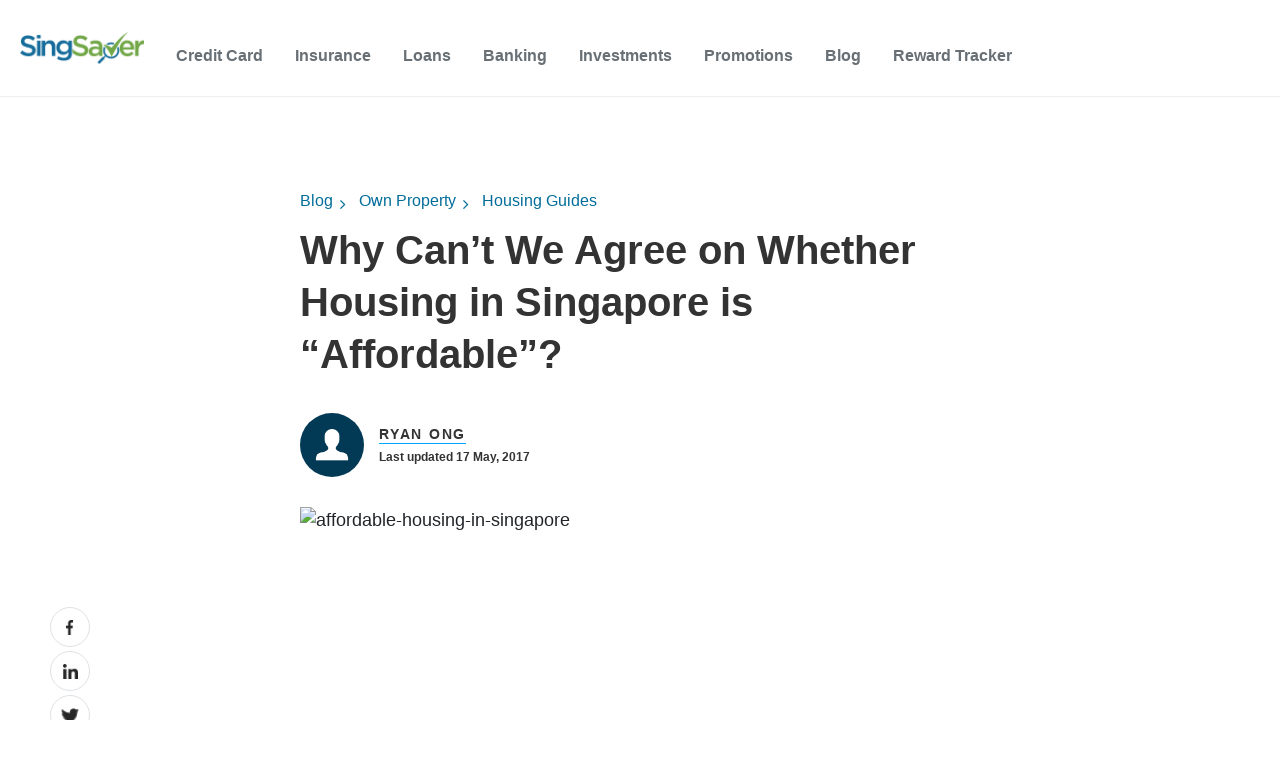

--- FILE ---
content_type: text/html; charset=UTF-8
request_url: https://www.singsaver.com.sg/blog/is-housing-in-singapore-affordable
body_size: 65751
content:
<!doctype html><!--[if lt IE 7]> <html class="no-js lt-ie9 lt-ie8 lt-ie7" lang="en-sg" > <![endif]--><!--[if IE 7]>    <html class="no-js lt-ie9 lt-ie8" lang="en-sg" >        <![endif]--><!--[if IE 8]>    <html class="no-js lt-ie9" lang="en-sg" >               <![endif]--><!--[if gt IE 8]><!--><html class="no-js" lang="en-sg"><!--<![endif]--><head>
    <meta charset="utf-8">
    <meta http-equiv="X-UA-Compatible" content="IE=edge,chrome=1">
    <meta name="author" content="Ryan Ong">
    <meta name="description" content="It's not uncommon for Singaporeans to argue about whether housing in Singapore is affordable, even with government subsidies Why can't we seem to agree?">
    <meta name="generator" content="HubSpot">
    <title>Why Can't We Agree on Whether Housing in Singapore is "Affordable"?</title>
    
    
<meta name="viewport" content="width=device-width, initial-scale=1">

    
    <meta property="og:description" content="It's not uncommon for Singaporeans to argue about whether housing in Singapore is affordable, even with government subsidies Why can't we seem to agree?">
    <meta property="og:title" content="Why Can't We Agree on Whether Housing in Singapore is &quot;Affordable&quot;?">
    <meta name="twitter:description" content="It's not uncommon for Singaporeans to argue about whether housing in Singapore is affordable, even with government subsidies Why can't we seem to agree?">
    <meta name="twitter:title" content="Why Can't We Agree on Whether Housing in Singapore is &quot;Affordable&quot;?">

    

    
<link rel="preconnect" href="https://cta-eu1.hubspot.com">
<link rel="preconnect" href="https://assets.contentstack.io">
<link rel="preconnect" href="https://www.googletagmanager.com">
<link rel="preconnect" href="https://www.google-analytics.com">
<link rel="preconnect" href="https://images.contentstack.io">
<link rel="preconnect" href="https://cdnjs.cloudflare.com">
<link rel="preconnect" href="https://f.hubspotusercontent-eu1.net">
<link rel="preconnect" href="https://fonts.googleapis.com">
<link rel="preconnect" href="https://fonts.gstatic.com">
<link rel="preconnect" href="https://cdn.jsdelivr.net">
<link rel="preconnect" href="https://25174313.fs1.hubspotusercontent-eu1.net">
<link rel="preconnect" href="https://static.hsappstatic.net">
<link rel="preconnect" href="https://js-eu1.hs-scripts.com">
<link rel="preconnect" href="https://js-eu1.hs-banner.com">
<link rel="preconnect" href="https://js-eu1.hs-analytics.net">
<link rel="preconnect" href="https://singsaver.link">
<link rel="preconnect" href="https://form-rewards.singsaver.com.sg">
<link rel="preconnect" href="https://track-eu1.hubspot.com">

<link rel="preload" href="https://fonts.googleapis.com/css2?family=Material+Symbols+Outlined:wght@300..400&amp;display=swap" as="style">
<link rel="preload" href="https://fonts.gstatic.com/s/opensans/v40/memvYaGs126MiZpBA-UvWbX2vVnXBbObj2OVTS-mu0SC55I.woff2" as="font" type="font/woff2" crossorigin>
<link rel="preload" href="https://cdnjs.cloudflare.com/ajax/libs/font-awesome/4.7.0/fonts/fontawesome-webfont.woff2?v=4.7.0" as="font" type="font/woff2" crossorigin>
<link rel="preload" href="https://fonts.gstatic.com/s/materialsymbolsoutlined/v183/kJF4BvYX7BgnkSrUwT8OhrdQw4oELdPIeeII9v6oDMzByHX9rA6RzaxHMPdY43zj-jCxv3fzvRNU22ZXGJpEpjC_1v-p5Y0J1Llf.woff2" as="font" type="font/woff2" crossorigin>
<link rel="preload" href="https://www.singsaver.com.sg/hs-fs/hub/25174313/hub_generated/template_assets/52732923079/1715325716654/Website_2022/Js/tracking-general.min.js" as="script">
<link rel="preload" href="https://cdn.jsdelivr.net/npm/swiper@9.1.1/swiper-bundle.min.js" as="script">
<link rel="preload" href="https://js-eu1.hscollectedforms.net/collectedforms.js" as="script">
<link rel="preload" href="https://js-eu1.hs-banner.com/v2/25174313/banner.js" as="script">
<link rel="preload" href="https://www.singsaver.com.sg/hs/hsstatic/keyboard-accessible-menu-flyouts/static-1.17/bundles/project.js" as="script">
<link rel="preload" href="https://www.singsaver.com.sg/hs/hsstatic/cos-i18n/static-1.53/bundles/project.js" as="script">
<link rel="preload" href="https://cdnjs.cloudflare.com/ajax/libs/jquery/3.6.0/jquery.min.js" as="script">
<link rel="preload" href="https://cdnjs.cloudflare.com/ajax/libs/bootstrap/5.1.0/js/bootstrap.min.js" as="script">
<link rel="preload" href="https://cdnjs.cloudflare.com/ajax/libs/bootstrap/5.1.0/css/bootstrap.min.css" as="style">
<link rel="preload" href="https://fonts.googleapis.com/css2?family=Material+Symbols+Outlined:wght@300..400&amp;display=swap" as="style">
<link rel="preload" href="https://www.singsaver.com.sg/hs-fs/hub/25174313/hub_generated/template_assets/59526995411/1716117300502/Website_2022/Css/global.min.css" as="style">
<link rel="preload" href="https://fonts.googleapis.com/css2?family=Open+Sans:wght@300;400;500&amp;display=swap" as="style">
<link rel="preload" href="https://cdn.jsdelivr.net/npm/swiper@9.1.1/swiper-bundle.min.css" as="style">


  <link rel="preconnect" href="https://25174313.fs1.hubspotusercontent-eu1.net">
  <link rel="preconnect" href="https://f.hubspotusercontent-eu1.net">
  <link rel="preconnect" href="https://cdn2.hubspot.net">
  <link rel="preconnect" href="https://fonts.googleapis.com">
  <link rel="preconnect" href="https://cdnjs.cloudflare.com">
  <link rel="preconnect" href="https://www.googletagmanager.com">

  <link rel="preload" href="https://fonts.googleapis.com/css2?family=Open+Sans:wght@300;400;500;600;700;800&amp;display=swap" as="font" type="font/woff2" crossorigin="">
  <link rel="preload" href="https://cdnjs.cloudflare.com/ajax/libs/font-awesome/4.7.0/fonts/fontawesome-webfont.woff2?v=4.7.0" as="font" type="font/woff2" crossorigin="">


<meta name="page_category" content="">
<meta name="vertical_code" content="">




    <style>
a.cta_button{-moz-box-sizing:content-box !important;-webkit-box-sizing:content-box !important;box-sizing:content-box !important;vertical-align:middle}.hs-breadcrumb-menu{list-style-type:none;margin:0px 0px 0px 0px;padding:0px 0px 0px 0px}.hs-breadcrumb-menu-item{float:left;padding:10px 0px 10px 10px}.hs-breadcrumb-menu-divider:before{content:'›';padding-left:10px}.hs-featured-image-link{border:0}.hs-featured-image{float:right;margin:0 0 20px 20px;max-width:50%}@media (max-width: 568px){.hs-featured-image{float:none;margin:0;width:100%;max-width:100%}}.hs-screen-reader-text{clip:rect(1px, 1px, 1px, 1px);height:1px;overflow:hidden;position:absolute !important;width:1px}
</style>

<link rel="stylesheet" href="https://www.singsaver.com.sg/hubfs/hub_generated/template_assets/1/63582632654/1744320607094/template_megamenu-global.min.css">
<link rel="stylesheet" href="https://fonts.googleapis.com/css2?family=Material+Symbols+Outlined:wght@300..400&amp;display=swap">
<link rel="stylesheet" href="https://cdn.jsdelivr.net/npm/swiper@9.1.1/swiper-bundle.min.css">

<style data-selector="nav-element-style">

  header.white-headers {
    display: none;
  }

  .megamenu .group\/category:hover .md\:group-hover\/category\:block {
      box-shadow: rgba(20,20,20, 0.12) 0 4px 6px;
  }

  div[data-selector="nav-element"] nav {
    border-bottom-width: 1px;
  }

  li[data-selector="nav-menu-category"] input.peer\/category:checked~label svg,
  li[data-selector="nav-menu-subcategory"] input.peer\/subcategory:checked~label svg{
    transform: rotate(180deg);
  }

  /* To undo/override market theme css */
  #main-content a {
    line-height: revert;
  }

  /* To be removed after hubspot blog styles are normalized */
  .megamenu li{
    list-style: none;
  }

  /*dropdown lang*/
  .current-language {
    height: 97px;
  }

  .current-language:hover .translations-menu-wrapper {
    display: none;
  }

  .translations-menu-wrapper {
    top: 97px;
  }

  .translations-menu {
    box-shadow: 0 4px 20px 0 rgba(0,0,0,.2);
  }

  .translations-menu {
    padding-left: 40px;
    padding-right: 40px;
  }

  .current-language .icon-arrow-lang {
    visibility: unset;
  }

  @media screen and (min-width: 900px) {
    .current-language:hover .translations-menu-wrapper {
      display: block;
      visibility: unset;
    }
  }

</style>

<link class="hs-async-css" rel="preload" href="https://www.singsaver.com.sg/hubfs/hub_generated/module_assets/1/55898892223/1756298571557/module_Hyphen_-_Navigation_Header.min.css" as="style" onload="this.onload=null;this.rel='stylesheet'">
<noscript><link rel="stylesheet" href="https://www.singsaver.com.sg/hubfs/hub_generated/module_assets/1/55898892223/1756298571557/module_Hyphen_-_Navigation_Header.min.css"></noscript>
<link class="hs-async-css" rel="preload" href="https://www.singsaver.com.sg/hubfs/hub_generated/module_assets/1/47635248881/1756298577497/module_Blog_Main_Banner.min.css" as="style" onload="this.onload=null;this.rel='stylesheet'">
<noscript><link rel="stylesheet" href="https://www.singsaver.com.sg/hubfs/hub_generated/module_assets/1/47635248881/1756298577497/module_Blog_Main_Banner.min.css"></noscript>

   <style>
      .blog_banner_section
     {
       
     background-image: url('https://www.singsaver.com.sg/hubfs/Blogs%202020/CompareHero/Hero-Banner-Blog.webp');
background-size: cover;
background-position: center center;

       
     }
     
@media (max-width:600px){
        .blog_banner_section
     {
       
     background-image: url('https://www.singsaver.com.sg/hubfs/Blogs%202020/CompareHero/Mobile-Hero-Banner.webp');
background-size: cover;
background-position: center center;

       
     }
       
     }
     
     
 </style>  

<link class="hs-async-css" rel="preload" href="https://www.singsaver.com.sg/hubfs/hub_generated/module_assets/1/52684903378/1756298574080/module_Hyphen_Related_Articles.min.css" as="style" onload="this.onload=null;this.rel='stylesheet'">
<noscript><link rel="stylesheet" href="https://www.singsaver.com.sg/hubfs/hub_generated/module_assets/1/52684903378/1756298574080/module_Hyphen_Related_Articles.min.css"></noscript>
    <script type="application/ld+json">
{
  "mainEntityOfPage" : {
    "@type" : "WebPage",
    "@id" : "https://www.singsaver.com.sg/blog/is-housing-in-singapore-affordable"
  },
  "author" : {
    "name" : "Ryan Ong",
    "url" : "https://www.singsaver.com.sg/blog/author/ryan",
    "@type" : "Person"
  },
  "headline" : "Why Can't We Agree on Whether Housing in Singapore is \"Affordable\"?",
  "datePublished" : "2017-05-17T00:00:00.000Z",
  "dateModified" : "2022-04-20T06:23:36.985Z",
  "publisher" : {
    "name" : "MoneyHero Group",
    "logo" : {
      "@type" : "ImageObject"
    },
    "@type" : "Organization"
  },
  "@context" : "https://schema.org",
  "@type" : "BlogPosting",
  "image" : [ "https://www.singsaver.com.sg/hubfs/assets_singsaver/affordable-housing-in-singapore.jpg" ]
}
</script>


    


<script>
<!--  get session -->
const sessionUrl = new URL('/api/cookie', `https://${ window.location.host}`);
fetch(sessionUrl);
</script>


<meta name="robots" content="index,follow,max-snippet:-1,max-image-preview:large,max-video-preview:-1">

<script>
  window.__gateway_url__ = "https://www.singsaver.com.sg";
  window.__graphql_endpoints__ = "https://www.singsaver.com.sg/api/gql";
  window.__graphql_id__ = "497647c4e5718076f21a6962bbdc37ce8afd6572e571cfa6a54b132e79ce134e";
  window.__auth_endpoint__ = "https://identity.singsaver.com.sg/realms/singsaver/fe/";
</script>

<script async type="module" src="/_tags/tags.js" fetchpriority="low"></script>

<link rel="icon" href="https://mhgprod-cdn-efeke3f5guabc4dh.z02.azurefd.net/singsaver/strapi-uploads/favicon_bfa2377c18.ico" type="image/x-icon">
<link rel="icon" href="https://mhgprod-cdn-efeke3f5guabc4dh.z02.azurefd.net/singsaver/strapi-uploads/favicon_16x16_cdc85c5965.png" sizes="16x16" type="image/png">
<link rel="icon" href="https://mhgprod-cdn-efeke3f5guabc4dh.z02.azurefd.net/singsaver/strapi-uploads/favicon_32x32_51f5549131.png" sizes="32x32" type="image/png">
<link rel="apple-touch-icon" href="https://mhgprod-cdn-efeke3f5guabc4dh.z02.azurefd.net/singsaver/strapi-uploads/apple_touch_icon_9b0ec7f489.png">
<link rel="icon" href="https://mhgprod-cdn-efeke3f5guabc4dh.z02.azurefd.net/singsaver/strapi-uploads/android_chrome_192x192_9713b71a12.png" sizes="192x192" type="image/png">
<link rel="icon" href="https://mhgprod-cdn-efeke3f5guabc4dh.z02.azurefd.net/singsaver/strapi-uploads/android_chrome_512x512_e724a7e566.png" sizes="512x512" type="image/png">
<meta property="og:image" content="https://www.singsaver.com.sg/hubfs/assets_singsaver/affordable-housing-in-singapore.jpg">
<meta property="og:image:width" content="1200">
<meta property="og:image:height" content="628">
<meta property="og:image:alt" content="affordable-housing-in-singapore">
<meta name="twitter:image" content="https://www.singsaver.com.sg/hubfs/assets_singsaver/affordable-housing-in-singapore.jpg">
<meta name="twitter:image:alt" content="affordable-housing-in-singapore">

<meta property="og:url" content="https://www.singsaver.com.sg/blog/is-housing-in-singapore-affordable">
<meta name="twitter:card" content="summary_large_image">

<link rel="canonical" href="https://www.singsaver.com.sg/blog/is-housing-in-singapore-affordable">
<!-- Begin partial -->







  
  
  
  
  
  








<script type="application/ld+json">
{
    "@context": "https://schema.org",
    "@type": "BlogPosting",
    "mainEntityOfPage": {
        "@type": "WebPage",
        "@id": "https://www.singsaver.com.sg/blog/is-housing-in-singapore-affordable"
    },
    "headline": "Why Can&rsquo;t We Agree on Whether Housing in Singapore is &ldquo;Affordable&rdquo;?",
    "image": "https://25174313.fs1.hubspotusercontent-eu1.net/hubfs/25174313/assets_singsaver/affordable-housing-in-singapore.jpg",
    "author": {
        "@type": "Organization",
        "name": "Ryan Ong",
        "url": "https://www.singsaver.com.sg/blog/author/ryan"
    },
    "publisher": {
        "@type": "Organization",
        "name": "SingSaver",
        "logo": {
            "@type": "ImageObject",
            "url": ""
        }
    },
  "datePublished": "2017-05-17T08:00:00+08:00"
}
</script>


    
      <script type="application/ld+json">
      {
          "@context": "https://schema.org",
          "@type": "BreadcrumbList",
          "itemListElement": [
      
          
              {
                  "@type": "ListItem",
                  "position": 1,
                  "name": "Own Property",
                  "item": "https://www.singsaver.com.sg/blog/category/own-property"
              }
          
      
      
          
              
              ,{
                  "@type": "ListItem",
                  "position": 2,
                  "name": "Housing Guides",
                  "item": "https://www.singsaver.com.sg/blog/category/own-property/housing-guides"
              }
              
          
          
      
          ]
      }
      </script>
    

<!-- End partial -->
<meta property="og:type" content="article">
<link rel="alternate" type="application/rss+xml" href="https://www.singsaver.com.sg/blog/rss.xml">
<meta name="twitter:domain" content="www.singsaver.com.sg">

<meta http-equiv="content-language" content="en-sg">
<link rel="stylesheet" href="//7052064.fs1.hubspotusercontent-na1.net/hubfs/7052064/hub_generated/template_assets/DEFAULT_ASSET/1768935083794/template_layout.min.css">


<link rel="stylesheet" href="https://www.singsaver.com.sg/hubfs/hub_generated/template_assets/1/59526995411/1744320604540/template_global.min.css">


    



<style>
  
  
    @font-face {
  font-family: Open Sans;
  src: local('Open Sans'), url('https://fonts.googleapis.com/css2?family=Open+Sans:wght@300;400;500;600;700;800&display=swap') format('woff2');
  font-weight: 300 800;
  font-style: oblique 0deg 10deg;
  font-display: fallback;
}

body {
  margin: 0;
  padding: 0;
  overflow-x: hidden;
  font-size: 16px;
  font-family: 'Open Sans', sans-serif !important;
}
.container-fluid {
  padding: 0 !important;
  margin: 0 !important;
}
* {
  margin: 0;
  padding: 0;
}
ul {
  margin: 0;
  padding: 0;
}
a {
  text-decoration: none;
  -webkit-transition: 0.5s;
  -o-transition: 0.5s;
  transition: 0.5s;
}
a:hover {
  text-decoration: none;
  -webkit-transition: 0.5s;
  -o-transition: 0.5s;
  transition: 0.5s;
}
p {
  font-size: 18px;
  line-height: 28px;
}
.social_mobile {
  display: none;
  z-index: 2;
}
.social_mobile,
.social_mobile label {
  position: fixed;
  bottom: 130px;
  right: 0;
  line-height: 10px;
  transform: translate(-50%, -50%);
}
#check:checked ~ label {
  transform: translateY(70px);
}
.social_mobile label {
  z-index: 1;
  transform: translateY(70px);
  transition: 0.35s ease-in;
}
#check {
  display: none;
}
.social_mobile label #button {
  display: flex;
  height: 56px;
  width: 56px;
  background: #027db7;
  border-radius: 100%;
  cursor: pointer;
  position: relative;
  right: 10px;
  bottom: 0px;
}
label #button i {
  margin: auto;
  font-size: 25px;
  color: #f5f5f5;
  transform: rotateZ(0turn);
  transition: transform 0.2s linear;
}
#check:checked ~ label #button i {
  transform: rotateZ(0.5turn);
}
#check:checked ~ label #button i:before {
  content: '\f00d';
}
.social_mobile span {
  transform: scaleX(0);
  opacity: 0;
  bottom: 0px;
  display: none;
  transition: 0.4s;
}
#check:checked ~ span {
  transform: scaleX(1);
  opacity: 1;
  bottom: 130px;
  display: block;
  transition: 0.4s;
}
#check:checked ~ span,
.social_mobile span {
  position: absolute;
  right: 20px;
  transition: 0.4s;
}
.banner__container .right_img {
  max-width: 250px;
}
.body-container-wrapper {
  margin-top: 50px;
}
/* Injected Banner from Google Optimize requires absolute position for Web Vitals score */
.header-container-wrapper ~ a:not(.body-container-wrapper),
.header-container-wrapper > a,
.header-container-wrapper nav + a {
  position: absolute;
}
.blog-popuplar {
  background: #edf4ff;
  padding: 64px 0;
}
.blog-popuplar .most_heading {
  font-weight: 600;
  font-size: 40px;
  color: #333333;
  margin: 0;
}
.blog-popuplar .post-item.most-pp {
  margin: 28px 0 0;
  display: flex;
  width: 100%;
}
.blog-popuplar .post-item.most-pp .post-title {
  font-weight: 600;
  font-size: 20px;
  line-height: 1.3;
}
.blog-popuplar .post-item.most-pp a {
  color: #333333;
  padding: 28px 24px 28px 28px;
  text-decoration: none;
  width: 100%;
  background: #dae9ff url(https://www.singsaver.com.sg/hubfs/Website%202022%20image/Line%20Pattern.svg);
  background-repeat: repeat-y;
}
.blog-popuplar .post-item.most-pp:hover a,
.blog-popuplar .post-item.most-pp:hover .blog_pubslish_popuplar,
.blog-popuplar .post-item.most-pp:hover .post_no::after {
  color: #00aafb;
}
.wp-block-button.aligncenter {
  margin: 20px 0px 24px 0px;
  text-align: center;
}
.post_templates .hs-featured-image-wrapper {
  min-height: 320px;
}
.post_templates .wp-block-button__link {
  color: #fff;
  background-color: #ff6900;
  border: none;
  border-radius: 28px;
  box-shadow: none;
  cursor: pointer;
  display: inline-block;
  font-size: 18px;
  padding: 12px 24px;
  text-align: center;
  text-decoration: none;
  overflow-wrap: break-word;
}
.blog-popuplar .post-item.most-pp .blog_pubslish_popuplar {
  font-size: 12px;
  color: #333333;
  margin: 22px 0 0;
  font-weight: 600;
}
.blog-popuplar .col-lg-3.col-md-6 {
  display: -webkit-box;
  display: -ms-flexbox;
  display: flex;
}
.post_no {
  width: 40px;
  height: 70px;
  position: relative;
}
.post_no:after {
  content: '1';
  color: #333;
  position: absolute;
  z-index: 1;
  font-weight: 600;
  font-size: 50px;
  line-height: normal;
  left: 0;
  top: 0;
}
.blog-popuplar .col-lg-3:nth-child(2) .post_no:after {
  content: '2';
}
.blog-popuplar .col-lg-3:nth-child(3) .post_no:after {
  content: '3';
}
.blog-popuplar .col-lg-3:nth-child(4) .post_no:after {
  content: '4';
}

.articles_full {
  padding: 80px 0;
}
.articles_full .related-article-container {
  margin: 0 auto;
  max-width: 880px;
  padding: 0 0 24px;
}

h3.article_heading,
h1.article_heading,
h2.article_heading {
  font-weight: 600;
  font-size: 40px;
  color: #333;
  max-width: 880px;
  margin: 0px auto;
  padding: 0 0 24px;
}
.articles_full .post-item {
  padding: 24px 0;
  border-top: 1px solid #e6e6e6;
  max-width: 880px;
  margin: 0px auto;
}
.email_sub_blog form label {
  display: none;
}
.articles_full .post-item .post-body {
}

.articles_full .post-item .col-md-5,
.articles_full .post-item .post-body {
  display: -ms-flexbox;
  display: flex;
  -ms-flex-wrap: wrap;
  flex-wrap: wrap;
}
.articles_full .post-item .post-body .hs-featured-image-wrapper {
  width: 100%;
  object-fit: cover;
}
.articles_full .post-item .post-body .hs-featured-image-link img {
  width: 100%;
  object-fit: cover;
}
.articles_full .post-item .blog-details .post-header h2 {
  font-size: 24px;
  line-height: 1.3;
  margin: 4px 0 16px;
}
.articles_full .post-item .blog-details .post-header h2 a,
.articles_full .post-item .blog-details .post-header h4 a {
  font-weight: 600;
  text-decoration: none;
  color: #333333;
}
.articles_full .post-item .blog-details .post-header h2 a:hover,
.articles_full .post-item .blog-details .post-header h4 a:hover {
  color: #00aafb;
}
.articles_full .post-item .blog-details .post-header .hubspot-editable {
  font-size: 12px;
  color: #333;
  font-weight: 600;
}
.articles_full .post-item .blog-details .blog-tag a {
  text-decoration: none;
  font-weight: bold;
  font-size: 16px;
  color: #00aafb;
  transition: 0.3s;
}
.articles_full .post-item .blog-details .blog-tag a:hover {
  transition: 0.3s;
  color: #333;
}
.blog-pagination ul .pg {
  display: -webkit-box;
  display: -ms-flexbox;
  display: flex;
}
.blog-pagination ul .pg li {
  font-weight: 600;
  list-style: none;
  font-size: 14px;
  line-height: 16px;
  margin: 0 5px 0px 0;
}
.blog-pagination ul .pg li a {
  color: #333;
  text-decoration: none;
  width: 32px;
  height: 32px;
  display: table;
  border-radius: 4px;
  text-align: center;
  line-height: 32px;
}
.blog-pagination ul .pg li.active a {
  background: #00aafb;
  color: #fff;
}
.blog-pagination {
  margin: 40px auto 0;
  max-width: 880px;
}
.blog-pagination ul {
  padding: 0;
  margin: 0;
}
.hs-author-profile {
  padding: 80px 0;
}
.hs-author-profile .hs-author-avatar {
  width: 415px;
  height: 415px;
  border-radius: 100%;
  overflow: hidden;
}
.hs-author-profile .hs-author-avatar img {
  width: 100% !important;
}
.hs-author-profile .row {
  max-width: 1126px;
  margin: 0px auto;
}
.hs-author-profile .hs-author-name {
  font-weight: 600;
  font-size: 40px;
  line-height: 1.2;
  color: #333;
  margin: 0 0 8px;
}
.hs-author-profile h4.author_deg {
  font-weight: 600;
  font-size: 18px;
  line-height: 1.5;
  margin: 0;
  color: #333333;
}
.hs-author-profile .hs-author-bio {
  font-size: 18px;
  line-height: 1.5;
  color: #333333;
  margin: 22px 0 0;
}
.subscribe_width {
  max-width: 650px;
  margin: 0px auto;
}
.subscribe_email {
  background: #e3efff;
  padding: 54px 0;
}
.subscribe_email h5 {
  font-weight: 600;
  font-size: 16px;
  line-height: 1.5;
  color: #333333;
  margin: 0 0 16px 0;
}
.our_mission_left_img {
  display: none;
}
.hs-email {
  position: relative;
}
.subscribe_email form label {
  position: absolute;
  top: -24px;
  color: #333333;
  font-size: 12px;
  font-weight: bold;
}
.subscribe_email form input {
  width: 100%;
  outline: 0;
  padding: 0.5rem 20px;
  border: 1px solid #cccccc;
  color: #828282;
  height: 56px;
  border-radius: 4px;
}
.subscribe_email form .input {
  width: 65%;
}
.subscribe_email form {
  position: relative;
  margin: 40px 0 0;
}
.subscribe_email form .hs_submit.hs-submit {
  position: absolute;
  top: 0;
  right: 0;
}
.subscribe_email form .hs_submit.hs-submit input {
  border: none;
  width: auto;
  padding: 10px 58px;
  height: 56px;
  background: #00aafb;
  border-radius: 4px;
  color: #fff;
  font-size: 16px;
  font-weight: 700;
}
.subscribe_email form ul {
  padding: 0;
  margin: 0;
}
.subscribe_email form ul li label {
  position: relative;
  top: 0;
  font-weight: normal;
}
.our-mission-bottom {
  margin-top: 60px;
  position: relative;
}
.our-mission-bottom .title {
  position: relative;
  z-index: 2;
  font-size: 14px;
  font-weight: 600;
  letter-spacing: 1.75px;
  line-height: 1.2;
  text-transform: uppercase;
  text-align: center;
  color: #333333;
}
.our-mission-bottom .content {
  position: relative;
  z-index: 2;
  font-size: 50px;
  font-weight: 600;
  line-height: 1.2;
  padding: 24px 0px 50px;
  color: #333;
  text-align: center;
  max-width: 576px;
  margin: 0px auto;
}
.our-mission-bottom .our-mission-bg-img {
  position: absolute;
  z-index: 1;
  bottom: 0;
  width: auto;
  object-fit: cover;
  height: 100%;
  left: 0;
  right: 0;
  margin: 0px auto;
}
.d-lg-block.mobile_img {
  display: block;
}
h3.tag_hd span,
h1.tag_hd span {
  display: none;
}
h3.tag_hd span:first-child,
h1.tag_hd span:first-child {
  display: inline;
}
.about-author-sec {
  padding: 25px 0 30px;
  border-top: 1px solid #ececed;
}
.post_templates .blog_menu__section {
  margin: 20px auto 10px;
}
.about-author-sec .author_img_btm {
  width: 64px;
  height: 64px;
  border-radius: 100%;
  overflow: hidden;
  margin-right: 15px;
}
.about-author-sec .author_img_btm img {
  object-fit: cover;
  width: 100%;
  margin: 0;
}
.about-author-sec p {
  font-size: 18px;
  line-height: 1.4;
  color: #333;
  border-bottom: 1px solid #ececed;
  margin: 0;
  padding: 17px 0px 25px;
  width: 100%;
}
.author_details {
  display: flex;
  align-items: center;
}
.author_details h3 {
  margin: 0;
  line-height: 0;
}
.author_details h3 a {
  font-weight: 600;
  font-size: 14px;
  line-height: 1.2;
  letter-spacing: 1.75px;
  text-transform: uppercase;
  color: #333333;
  position: relative;
  text-decoration: none;
}
.post_templates b,
.post_templates strong {
  font-weight: 600;
}
.author_details h3 a:after {
  position: absolute;
  content: '';
  height: 1px;
  background: #00aafb;
  bottom: -2px;
  width: 100%;
  left: 0;
}
.section.post-header .hs-featured-image-wrapper img {
  width: 100%;
  margin: 0 0 30px;
  max-width: 100%;
}
.width_container {
  max-width: 680px;
  margin: 0px auto;
}
.blog_tags {
  padding: 10px 0 32px;
}
.blog_tags div {
  font-weight: bold;
  font-size: 12px;
  line-height: 1.4;
  color: #828282;
  margin: 0 0 14px;
}
.blog_tags a {
  border: 1px solid #00aafb;
  font-weight: bold;
  font-size: 12px;
  line-height: 1.3;
  text-align: center;
  color: #333;
  text-decoration: none;
  padding: 6px 12px;
  border-radius: 2px;
  margin-right: 16px;
  display: inline-block;
  margin-bottom: 5px;
  margin-top: 5px;
}
p a {
  color: #00aafb;
}
p br {
  display: block;
  margin-bottom: 15px;
  font-size: 2px;
  line-height: 2px;
}
p br ~ a {
  margin: 20px 0 0;
  line-height: normal;
}
.post_templates a {
  color: #00aafb;
  text-decoration: none;
}
.post_templates table a.blog-trackable img[width] {
  max-width: none !important;
}
h1 a,
h2 a,
h3 a,
h4 a,
h5,
h6 a {
  color: #00aafb;
  text-decoration: none;
}
.post_templates {
  padding: 40px 0 0;
}
.post_templates .blog_top_menu .container {
  padding: 0;
}
.author_details .blog_date {
  font-weight: 600;
  font-size: 12px;
  line-height: 16px;
  color: #333333;
  margin: 7px 0 0;
}
.post-header .about-author-sec {
  padding: 25px 0 30px;
  border-top: none;
}
.post-header {
  position: relative;
}
.post-header h1 {
  font-weight: 600;
  font-size: 40px;
  line-height: 1.3;
  color: #333333;
}
.all_blogs_url {
  padding: 45px 0 0;
}
.all_blogs_url a {
  font-weight: bold;
  font-size: 16px;
  line-height: 1.3;
  text-decoration: none;
  color: #00aafb;
}
.all_blogs_url a img {
  margin: 10px 10px 10px 0;
  height: 24px;
  width: 24px;
}
.post_templates a[role='button'] {
  font-size: 16px;
  padding: 15px 30px;
  -webkit-border-radius: 4px;
  border-radius: 4px;
  width: 100%;
  background-color: #5cb85c;
  display: inline-block;
  line-height: 1;
  color: #fff;
  fill: #fff;
  text-align: center;
  -webkit-transition: all 0.3s;
  -o-transition: all 0.3s;
  transition: all 0.3s;
}
.post_templates a[role='button'] br {
  display: none;
}
.section.post-body h2 {
  font-weight: 600;
  font-size: 24px;
  line-height: 1.3;
  color: #333333;
}
.list_category a {
  font-size: 16px;
  line-height: 1.4;
  color: #026d9b;
  text-decoration: none;
  padding: 0 17px 0 0px;
  margin-right: 17px;
  position: relative;
}
.list_category {
  padding: 0 0 20px;
}
.list_category a:after {
  position: absolute;
  content: '\f054';
  right: 0;
  font-family: FontAwesome;
  font-size: 12px;
  top: 5px;
}
.list_category a:last-child:after {
  display: none;
}
.social_share {
  position: absolute;
  bottom: 0px;
  left: -250px;
  float: left;
  max-width: 180px;
  line-height: 10px;
  transition: 0.3s;
}
.social_share .social_fixed {
  transition: 0.3s;
  top: 0;
}
.social_share.active_tab .social_fixed {
  transition: 0.3s;
  position: fixed;
  top: 10px;
  max-width: 180px;
}

.social_share:empty {
  display: none;
}
.social_share h5,
.social_share .topic_fix {
  font-size: 16px;
  color: #262626;
  font-weight: 700;
  line-height: 1.5;
}
.social_share p {
  font-size: 14px !important;
  border-bottom: 1px solid #dbdbdb;
  padding: 0 0 25px;
  line-height: 20px;
}
.social_share p a {
  width: auto !important;
  height: auto !important;
  border: none !important;
  display: inline-block;
}
ul li {
  list-style: initial;
}
.social_share a img {
  max-height: none !important;
  margin: 0;
  height: 15px !important;
  max-width: none !important;
  width: auto !important;
}
.blog-section.post_templates .section.post-body ul,
.blog-section.post_templates .section.post-body ol {
  padding-bottom: 15px;
}
.blog-section.post_templates .section.post-body ul li,
.blog-section.post_templates .section.post-body ol li {
  padding: 5px 0;
}
.blog-section.post_templates .section.post-body ul li a,
.blog-section.post_templates .section.post-body ol li a {
  text-decoration: none;
  color: #00aafb;
}
p a {
  text-decoration: none;
}
.blog-section.post_templates .section.post-body table {
  border: none !important;
  width: 100%;
  margin: 20px 0;
}
.blog-section.post_templates .section.post-body table thead tr {
  background-color: #fff !important;
  color: #000 !important;
  border-bottom: 1px solid rgb(231, 231, 231);
}
.blog-section.post_templates .section.post-body table h3,
.blog-section.post_templates .section.post-body table h4 {
  font-size: 14px;
  margin: 0;
}
.blog-section.post_templates .section.post-body table tr td {
  padding: 10px !important;
  font-size: 13px;
}
.blog-section.post_templates .section.post-body table tr:nth-child(odd) {
  background: #edf4ff;
}
.blog-section.post_templates .section.post-body h2 {
  margin: 0 0 25px;
  color: #333;
}
.blog-section.post_templates .section.post-body h3,
.blog-section.post_templates .section.post-body h4 {
  font-size: 20px;
  margin: 0 0 25px;
  color: #333;
}
.blog-section.post_templates .section.post-body h5,
.blog-section.post_templates .section.post-body h6 {
  font-size: 18px;
  margin: 0 0 25px;
  color: #333;
}
.simple-pagination {
  max-width: 880px;
  margin: 0px auto !important;
  border-top: 1px solid #e6e6e6;
  padding: 24px 0 0 !important;
}
.simple-pagination li a,
.simple-pagination li span,
.simple-pagination .prev.current,
.simple-pagination .next.current,
.light-theme .current.prev {
  color: #333;
  padding: 5px 10px;
  text-decoration: none;
  background: top;
  border: none;
  background-color: inherit;
  background-color: inherit !important;
  box-shadow: 0px 0px 0px 0px #eee !important;
  font-weight: 600 !important;
  border-radius: 0 !important;
}
.light-theme .active .current {
  background: #00aafb !important;
  color: #fff;
  border-color: transparent;
  box-shadow: 0 1px 0 rgb(255, 255, 255), 0 0 0px rgba(0, 0, 0, 0.3);
}
.articles_full .post-item .col-md-4 {
  display: flex;
}
.blog_header_section {
  display: flex;
  align-items: center;
  margin: 0 0 10px;
  flex-wrap: wrap;
}
.blog_header_section a {
  font-size: 16px;
  color: #026d9b;
  text-decoration: none;
  padding: 0 13px 0 0px;
  position: relative;
  margin-right: 13px;
}
.blog_header_section a:after {
  position: absolute;
  content: '\f105';
  font-family: FontAwesome;
  right: 0;
  top: 0px;
}
.blog_header_section div:last-child a:after {
  display: none;
}
.post_templates iframe {
  width: 100% !important;
}
/* blog post body content style */
#hs_cos_wrapper_post_body > li {
  word-break: break-all;
}
.post_templates img {
  max-width: 100% !important;
  margin: 10px 0 20px;
  height: auto;
}

.post_templates blockquote {
  background: #dae9ff url(https://www.singsaver.com.sg/hubfs/Website%202022%20image/Line%20Pattern.svg);
  background-repeat: repeat-y;
  padding: 24px 32px;
}
.post_templates blockquote p,
.post_templates blockquote {
  font-size: 14px;
  color: #333;
  margin: 12px 0;
  line-height: 24px;
}

.post_templates table[data-ninja_table_instance] thead tr th {
  text-align: center;
}

.post_templates table[data-ninja_table_instance] tbody tr td p {
  margin: 0;
  padding: 0;
}

.wp-block-image .aligncenter {
  display: table;
  margin-left: auto;
  margin-right: auto;
}

@media (max-width: 767px) {
  p br ~ a {
    margin: 20px 0 0;
    line-height: normal;
  }
  .social_mobile.active_share {
    display: block;
  }
  .blog-section.post_templates .section.post-body ul li,
  .blog-section.post_templates .section.post-body ol li {
    font-size: 16px;
  }
  .post_templates blockquote p,
  .post_templates blockquote {
    font-size: 14px;
    line-height: 24px;
  }
  .post_templates blockquote {
    padding: 24px 32px;
  }
  .blog_header_section {
    margin: 0 15px 10px;
  }
  body {
    font-size: 16px;
    line-height: 24px;
  }
  p {
    font-size: 16px;
    line-height: 24px;
  }
  .post_templates .blog_menu__section {
    margin: 0px auto 10px;
  }
  .post_templates .hs-featured-image-wrapper {
    min-height: 210px;
  }
  .post-header .about-author-sec {
    padding: 25px 15px 20px;
  }
  .about-author-sec {
    padding: 25px 15px 30px;
  }
  .blog_tags {
    padding: 10px 15px 32px;
  }
  .articles_full .hs-featured-image-wrapper {
    width: 100%;
  }
  .our_mission_left_img {
    display: block;
    max-width: 70px;
    bottom: 0;
    left: 30px;
  }
  .related-post-items {
    padding: 0px 15px;
  }

  .Accordion_item .title_tab .title {
    font-size: 20px;
  }
  .post-header h1 {
    font-size: 30px;
    padding: 0px 15px;
  }
  .width_container {
    padding: 0px 0px;
  }
  .post-header .blog_top_menu,
  .section.post-body {
    padding: 0px 15px;
  }
  .post_templates {
    padding: 50px 0 0;
  }
  .subscribe_email form .hs_submit.hs-submit input {
    width: 100%;
  }
  .our-mission-bottom {
    margin-top: 30px;
    position: relative;
  }
  .our-mission-bottom .row {
    -webkit-box-orient: vertical;
    -webkit-box-direction: reverse;
    -ms-flex-direction: column-reverse;
    flex-direction: column-reverse;
  }
  .our-mission-bottom .our-mission-bg-img {
    position: relative;
  }
  .our-mission-bottom .content {
    font-size: 36px;
  }
  .blog-pagination {
    margin: 0px auto 0;
    border-top: 1px solid #e6e6e6;
    padding: 40px 0 0;
  }
  .heading_content {
    text-align: center;
  }
  .subscribe_email form .hs_submit.hs-submit {
    position: relative;
    margin: 20px 0 0;
    right: 0;
  }
  .subscribe_email form .input {
    width: 100%;
  }
  .articles_full .post-item .blog-details .post-header h2 {
    font-size: 20px;
  }
  .articles_full .post-item .blog-details .blog-tag a {
    font-size: 14px;
    margin: 0px 0 0;
    display: inline-block;
  }
  .blog-details .blog-tag {
    margin: 15px 0 10px;
  }
  .about-author-sec p {
    font-size: 16px;
  }
  .blog-section.post_templates .section.post-body table tr td *,
  .blog-section.post_templates .section.post-body table tr td ol li,
  .blog-section.post_templates .section.post-body table tr td ul li {
    font-size: 12px;
  }

  .section.post-body h2 {
    font-size: 20px;
  }
  .blog-section.post_templates .section.post-body table {
    margin: 20px 0;
    overflow-x: auto;
    display: block;
  }
  h3.article_heading,
  .blog-popuplar .most_heading,
  h1.article_heading,
  h2.article_heading {
    font-size: 30px;
  }
  .articles_full {
    padding: 60px 0;
  }
  .blog-popuplar .post-item.most-pp .post-title {
    font-size: 18px;
  }
  .post_no::after {
    font-size: 40px;
  }
  .hs-author-profile .hs-author-avatar {
    margin: 0 auto;
    width: 295px;
    height: 295px;
  }
  .hs-author-profile .hs-author-name {
    font-size: 26px;
    margin: 20px 0 8px;
  }
  .hs-author-profile {
    padding: 60px 0;
  }
  .hs-author-profile .hs-author-bio {
    font-size: 16px;
  }
  .hs-author-profile h4.author_deg {
    font-size: 16px;
  }
  table {
    height: 100% !important;
    width: 100% !important;
  }
}

@media (min-width: 768px) and (max-width: 991px) {
  .blog-section.post_templates .section.post-body table tr td {
    font-size: 12px;
  }
  .social_share {
    left: -40px;
  }
  .social_share h5,
  .social_share p,
  .social_share .topic_fix {
    display: none;
  }
  .our-mission-bottom {
    margin-top: 30px;
    position: relative;
  }
  .social_share a {
    line-height: 26px;
  }
  .our-mission-bottom .our-mission-bg-img {
    height: 180px;
  }
  .d-lg-block.mobile_img {
    display: block !important;
  }
  .our-mission-bottom .content {
    font-size: 32px;
  }
  .hs-author-profile .hs-author-avatar {
    width: 255px;
    height: 255px;
  }
  .hs-author-profile .hs-author-name {
    font-size: 26px;
  }
  .hs-author-profile {
    padding: 60px 0;
  }
  .hs-author-profile .hs-author-bio {
    font-size: 16px;
  }
  .hs-author-profile h4.author_deg {
    font-size: 16px;
  }
  .blog-popuplar .most_heading,
  h3.article_heading,
  h1.article_heading,
  h2.article_heading {
    font-size: 32px;
  }
  .articles_full .post-item .blog-details .post-header h2 {
    font-size: 20px;
  }
}

@media (min-width: 992px) and (max-width: 1199px) {
  .social_share {
    left: -100px;
  }
  .social_share h5,
  .social_share p,
  .social_share .topic_fix {
    display: none;
  }
  .our-mission-bottom .our-mission-bg-img {
    height: 250px;
  }
  .our-mission-bottom .content {
    font-size: 36px;
  }
  .blog-popuplar .post-item.most-pp a {
    padding: 20px 18px 20px 18px;
  }
  .blog-popuplar .post-item.most-pp .post-title {
    font-size: 16px;
  }
  .hs-author-profile .hs-author-avatar {
    width: 345px;
    height: 355px;
  }
}

video {
  width: 100% !important;
}

p:empty {
  display: none;
}
  
@charset "UTF-8";
/*!
 * Bootstrap v5.1.0 (https://getbootstrap.com/)
 * Copyright 2011-2021 The Bootstrap Authors
 * Copyright 2011-2021 Twitter, Inc.
 * Licensed under MIT (https://github.com/twbs/bootstrap/blob/main/LICENSE)
 */
:root {
  --bs-blue: #0d6efd;
  --bs-indigo: #6610f2;
  --bs-purple: #6f42c1;
  --bs-pink: #d63384;
  --bs-red: #dc3545;
  --bs-orange: #fd7e14;
  --bs-yellow: #ffc107;
  --bs-green: #198754;
  --bs-teal: #20c997;
  --bs-cyan: #0dcaf0;
  --bs-white: #fff;
  --bs-gray: #6c757d;
  --bs-gray-dark: #343a40;
  --bs-gray-100: #f8f9fa;
  --bs-gray-200: #e9ecef;
  --bs-gray-300: #dee2e6;
  --bs-gray-400: #ced4da;
  --bs-gray-500: #adb5bd;
  --bs-gray-600: #6c757d;
  --bs-gray-700: #495057;
  --bs-gray-800: #343a40;
  --bs-gray-900: #212529;
  --bs-primary: #0d6efd;
  --bs-secondary: #6c757d;
  --bs-success: #198754;
  --bs-info: #0dcaf0;
  --bs-warning: #ffc107;
  --bs-danger: #dc3545;
  --bs-light: #f8f9fa;
  --bs-dark: #212529;
  --bs-primary-rgb: 13, 110, 253;
  --bs-secondary-rgb: 108, 117, 125;
  --bs-success-rgb: 25, 135, 84;
  --bs-info-rgb: 13, 202, 240;
  --bs-warning-rgb: 255, 193, 7;
  --bs-danger-rgb: 220, 53, 69;
  --bs-light-rgb: 248, 249, 250;
  --bs-dark-rgb: 33, 37, 41;
  --bs-white-rgb: 255, 255, 255;
  --bs-black-rgb: 0, 0, 0;
  --bs-body-rgb: 33, 37, 41;
  --bs-font-sans-serif: system-ui, -apple-system, 'Segoe UI', Roboto, 'Helvetica Neue', Arial, 'Noto Sans', 'Liberation Sans', sans-serif, 'Apple Color Emoji', 'Segoe UI Emoji',
    'Segoe UI Symbol', 'Noto Color Emoji';
  --bs-font-monospace: SFMono-Regular, Menlo, Monaco, Consolas, 'Liberation Mono', 'Courier New', monospace;
  --bs-gradient: linear-gradient(180deg, rgba(255, 255, 255, 0.15), rgba(255, 255, 255, 0));
  --bs-body-font-family: var(--bs-font-sans-serif);
  --bs-body-font-size: 18px;
  --bs-body-font-weight: 400;
  --bs-body-line-height: 1.5;
  --bs-body-color: #212529;
  --bs-body-bg: #fff;
}

*,
*::before,
*::after {
  box-sizing: border-box;
}

@media (prefers-reduced-motion: no-preference) {
  :root {
    scroll-behavior: smooth;
  }
}

body {
  margin: 0;
  font-family: var(--bs-body-font-family);
  font-size: var(--bs-body-font-size);
  font-weight: var(--bs-body-font-weight);
  line-height: var(--bs-body-line-height);
  color: var(--bs-body-color);
  text-align: var(--bs-body-text-align);
  background-color: var(--bs-body-bg);
  -webkit-text-size-adjust: 100%;
  -webkit-tap-highlight-color: rgba(0, 0, 0, 0);
}

hr {
  margin: 1rem 0;
  color: inherit;
  background-color: currentColor;
  border: 0;
  opacity: 0.25;
}

hr:not([size]) {
  height: 1px;
}

h6,
.h6,
h5,
.h5,
h4,
.h4,
h3,
.h3,
h2,
.h2,
h1,
.h1 {
  margin-top: 0;
  margin-bottom: 0.5rem;
  font-weight: 500;
  line-height: 1.2;
}

h1,
.h1 {
  font-size: calc(1.375rem + 1.5vw);
}
@media (min-width: 1200px) {
  h1,
  .h1 {
    font-size: 2.5rem;
  }
}

h2,
.h2 {
  font-size: calc(1.325rem + 0.9vw);
}
@media (min-width: 1200px) {
  h2,
  .h2 {
    font-size: 2rem;
  }
}

h3,
.h3 {
  font-size: calc(1.3rem + 0.6vw);
}
@media (min-width: 1200px) {
  h3,
  .h3 {
    font-size: 1.75rem;
  }
}

h4,
.h4 {
  font-size: calc(1.275rem + 0.3vw);
}
@media (min-width: 1200px) {
  h4,
  .h4 {
    font-size: 1.5rem;
  }
}

h5,
.h5 {
  font-size: 1.25rem;
}

h6,
.h6 {
  font-size: 1rem;
}

p {
  margin-top: 0;
  margin-bottom: 1rem;
}

abbr[title],
abbr[data-bs-original-title] {
  -webkit-text-decoration: underline dotted;
  text-decoration: underline dotted;
  cursor: help;
  -webkit-text-decoration-skip-ink: none;
  text-decoration-skip-ink: none;
}

address {
  margin-bottom: 1rem;
  font-style: normal;
  line-height: inherit;
}

ol,
ul {
  padding-left: 2rem;
}

ol,
ul,
dl {
  margin-top: 0;
  margin-bottom: 1rem;
}

ol ol,
ul ul,
ol ul,
ul ol {
  margin-bottom: 0;
}

dt {
  font-weight: 700;
}

dd {
  margin-bottom: 0.5rem;
  margin-left: 0;
}

blockquote {
  margin: 0 0 1rem;
}

b,
strong {
  font-weight: bolder;
}

small,
.small {
  font-size: 0.875em;
}

mark,
.mark {
  padding: 0.2em;
  background-color: #fcf8e3;
}

sub,
sup {
  position: relative;
  font-size: 0.75em;
  line-height: 0;
  vertical-align: baseline;
}

sub {
  bottom: -0.25em;
}

sup {
  top: -0.5em;
}

a {
  color: #0d6efd;
  text-decoration: underline;
}
a:hover {
  color: #0a58ca;
}

a:not([href]):not([class]),
a:not([href]):not([class]):hover {
  color: inherit;
  text-decoration: none;
}

pre,
code,
kbd,
samp {
  font-family: var(--bs-font-monospace);
  font-size: 1em;
  direction: ltr /* rtl:ignore */;
  unicode-bidi: bidi-override;
}

pre {
  display: block;
  margin-top: 0;
  margin-bottom: 1rem;
  overflow: auto;
  font-size: 0.875em;
}
pre code {
  font-size: inherit;
  color: inherit;
  word-break: normal;
}

code {
  font-size: 0.875em;
  color: #d63384;
  word-wrap: break-word;
}
a > code {
  color: inherit;
}

kbd {
  padding: 0.2rem 0.4rem;
  font-size: 0.875em;
  color: #fff;
  background-color: #212529;
  border-radius: 0.2rem;
}
kbd kbd {
  padding: 0;
  font-size: 1em;
  font-weight: 700;
}

figure {
  margin: 0 0 1rem;
}

img,
svg {
  vertical-align: middle;
}

table {
  caption-side: bottom;
  border-collapse: collapse;
}

caption {
  padding-top: 0.5rem;
  padding-bottom: 0.5rem;
  color: #6c757d;
  text-align: left;
}

th {
  text-align: inherit;
  text-align: -webkit-match-parent;
}

thead,
tbody,
tfoot,
tr,
td,
th {
  border-color: inherit;
  border-style: solid;
  border-width: 0;
}

label {
  display: inline-block;
}

button {
  border-radius: 0;
}

button:focus:not(:focus-visible) {
  outline: 0;
}

input,
button,
select,
optgroup,
textarea {
  margin: 0;
  font-family: inherit;
  font-size: inherit;
  line-height: inherit;
}

button,
select {
  text-transform: none;
}

[role='button'] {
  cursor: pointer;
}

select {
  word-wrap: normal;
}
select:disabled {
  opacity: 1;
}

[list]::-webkit-calendar-picker-indicator {
  display: none;
}

button,
[type='button'],
[type='reset'],
[type='submit'] {
  -webkit-appearance: button;
}
button:not(:disabled),
[type='button']:not(:disabled),
[type='reset']:not(:disabled),
[type='submit']:not(:disabled) {
  cursor: pointer;
}

::-moz-focus-inner {
  padding: 0;
  border-style: none;
}

textarea {
  resize: vertical;
}

fieldset {
  min-width: 0;
  padding: 0;
  margin: 0;
  border: 0;
}

legend {
  float: left;
  width: 100%;
  padding: 0;
  margin-bottom: 0.5rem;
  font-size: calc(1.275rem + 0.3vw);
  line-height: inherit;
}
@media (min-width: 1200px) {
  legend {
    font-size: 1.5rem;
  }
}
legend + * {
  clear: left;
}

::-webkit-datetime-edit-fields-wrapper,
::-webkit-datetime-edit-text,
::-webkit-datetime-edit-minute,
::-webkit-datetime-edit-hour-field,
::-webkit-datetime-edit-day-field,
::-webkit-datetime-edit-month-field,
::-webkit-datetime-edit-year-field {
  padding: 0;
}

::-webkit-inner-spin-button {
  height: auto;
}

[type='search'] {
  outline-offset: -2px;
  -webkit-appearance: textfield;
}

/* rtl:raw:
[type="tel"],
[type="url"],
[type="email"],
[type="number"] {
  direction: ltr;
}
*/
::-webkit-search-decoration {
  -webkit-appearance: none;
}

::-webkit-color-swatch-wrapper {
  padding: 0;
}

::file-selector-button {
  font: inherit;
}

::-webkit-file-upload-button {
  font: inherit;
  -webkit-appearance: button;
}

output {
  display: inline-block;
}

iframe {
  border: 0;
}

summary {
  display: list-item;
  cursor: pointer;
}

progress {
  vertical-align: baseline;
}

[hidden] {
  display: none !important;
}

.lead {
  font-size: 1.25rem;
  font-weight: 300;
}

.display-1 {
  font-size: calc(1.625rem + 4.5vw);
  font-weight: 300;
  line-height: 1.2;
}
@media (min-width: 1200px) {
  .display-1 {
    font-size: 5rem;
  }
}

.display-2 {
  font-size: calc(1.575rem + 3.9vw);
  font-weight: 300;
  line-height: 1.2;
}
@media (min-width: 1200px) {
  .display-2 {
    font-size: 4.5rem;
  }
}

.display-3 {
  font-size: calc(1.525rem + 3.3vw);
  font-weight: 300;
  line-height: 1.2;
}
@media (min-width: 1200px) {
  .display-3 {
    font-size: 4rem;
  }
}

.display-4 {
  font-size: calc(1.475rem + 2.7vw);
  font-weight: 300;
  line-height: 1.2;
}
@media (min-width: 1200px) {
  .display-4 {
    font-size: 3.5rem;
  }
}

.display-5 {
  font-size: calc(1.425rem + 2.1vw);
  font-weight: 300;
  line-height: 1.2;
}
@media (min-width: 1200px) {
  .display-5 {
    font-size: 3rem;
  }
}

.display-6 {
  font-size: calc(1.375rem + 1.5vw);
  font-weight: 300;
  line-height: 1.2;
}
@media (min-width: 1200px) {
  .display-6 {
    font-size: 2.5rem;
  }
}

.list-unstyled {
  padding-left: 0;
  list-style: none;
}

.list-inline {
  padding-left: 0;
  list-style: none;
}

.list-inline-item {
  display: inline-block;
}
.list-inline-item:not(:last-child) {
  margin-right: 0.5rem;
}

.initialism {
  font-size: 0.875em;
  text-transform: uppercase;
}

.blockquote {
  margin-bottom: 1rem;
  font-size: 1.25rem;
}
.blockquote > :last-child {
  margin-bottom: 0;
}

.blockquote-footer {
  margin-top: -1rem;
  margin-bottom: 1rem;
  font-size: 0.875em;
  color: #6c757d;
}
.blockquote-footer::before {
  content: '— ';
}

.img-fluid {
  max-width: 100%;
  height: auto;
}

.img-thumbnail {
  padding: 0.25rem;
  background-color: #fff;
  border: 1px solid #dee2e6;
  border-radius: 0.25rem;
  max-width: 100%;
  height: auto;
}

.figure {
  display: inline-block;
}

.figure-img {
  margin-bottom: 0.5rem;
  line-height: 1;
}

.figure-caption {
  font-size: 0.875em;
  color: #6c757d;
}

.container,
.container-fluid,
.container-xxl,
.container-xl,
.container-lg,
.container-md,
.container-sm {
  width: 100%;
  padding-right: var(--bs-gutter-x, 0.75rem);
  padding-left: var(--bs-gutter-x, 0.75rem);
  margin-right: auto;
  margin-left: auto;
}

@media (min-width: 576px) {
  .container-sm,
  .container {
    max-width: 540px;
  }
}
@media (min-width: 768px) {
  .container-md,
  .container-sm,
  .container {
    max-width: 720px;
  }
}
@media (min-width: 992px) {
  .container-lg,
  .container-md,
  .container-sm,
  .container {
    max-width: 960px;
  }
}
@media (min-width: 1200px) {
  .container-xl,
  .container-lg,
  .container-md,
  .container-sm,
  .container {
    max-width: 1140px;
  }
}
@media (min-width: 1400px) {
  .container-xxl,
  .container-xl,
  .container-lg,
  .container-md,
  .container-sm,
  .container {
    max-width: 1320px;
  }
}
.row {
  --bs-gutter-x: 1.5rem;
  --bs-gutter-y: 0;
  display: flex;
  flex-wrap: wrap;
  margin-top: calc(var(--bs-gutter-y) * -1);
  margin-right: calc(var(--bs-gutter-x) * -0.5);
  margin-left: calc(var(--bs-gutter-x) * -0.5);
}
.row > * {
  flex-shrink: 0;
  width: 100%;
  max-width: 100%;
  padding-right: calc(var(--bs-gutter-x) * 0.5);
  padding-left: calc(var(--bs-gutter-x) * 0.5);
  margin-top: var(--bs-gutter-y);
}

.col {
  flex: 1 0 0%;
}

.row-cols-auto > * {
  flex: 0 0 auto;
  width: auto;
}

.row-cols-1 > * {
  flex: 0 0 auto;
  width: 100%;
}

.row-cols-2 > * {
  flex: 0 0 auto;
  width: 50%;
}

.row-cols-3 > * {
  flex: 0 0 auto;
  width: 33.3333333333%;
}

.row-cols-4 > * {
  flex: 0 0 auto;
  width: 25%;
}

.row-cols-5 > * {
  flex: 0 0 auto;
  width: 20%;
}

.row-cols-6 > * {
  flex: 0 0 auto;
  width: 16.6666666667%;
}

.col-auto {
  flex: 0 0 auto;
  width: auto;
}

.col-1 {
  flex: 0 0 auto;
  width: 8.33333333%;
}

.col-2 {
  flex: 0 0 auto;
  width: 16.66666667%;
}

.col-3 {
  flex: 0 0 auto;
  width: 25%;
}

.col-4 {
  flex: 0 0 auto;
  width: 33.33333333%;
}

.col-5 {
  flex: 0 0 auto;
  width: 41.66666667%;
}

.col-6 {
  flex: 0 0 auto;
  width: 50%;
}

.col-7 {
  flex: 0 0 auto;
  width: 58.33333333%;
}

.col-8 {
  flex: 0 0 auto;
  width: 66.66666667%;
}

.col-9 {
  flex: 0 0 auto;
  width: 75%;
}

.col-10 {
  flex: 0 0 auto;
  width: 83.33333333%;
}

.col-11 {
  flex: 0 0 auto;
  width: 91.66666667%;
}

.col-12 {
  flex: 0 0 auto;
  width: 100%;
}

.offset-1 {
  margin-left: 8.33333333%;
}

.offset-2 {
  margin-left: 16.66666667%;
}

.offset-3 {
  margin-left: 25%;
}

.offset-4 {
  margin-left: 33.33333333%;
}

.offset-5 {
  margin-left: 41.66666667%;
}

.offset-6 {
  margin-left: 50%;
}

.offset-7 {
  margin-left: 58.33333333%;
}

.offset-8 {
  margin-left: 66.66666667%;
}

.offset-9 {
  margin-left: 75%;
}

.offset-10 {
  margin-left: 83.33333333%;
}

.offset-11 {
  margin-left: 91.66666667%;
}

.g-0,
.gx-0 {
  --bs-gutter-x: 0;
}

.g-0,
.gy-0 {
  --bs-gutter-y: 0;
}

.g-1,
.gx-1 {
  --bs-gutter-x: 0.25rem;
}

.g-1,
.gy-1 {
  --bs-gutter-y: 0.25rem;
}

.g-2,
.gx-2 {
  --bs-gutter-x: 0.5rem;
}

.g-2,
.gy-2 {
  --bs-gutter-y: 0.5rem;
}

.g-3,
.gx-3 {
  --bs-gutter-x: 1rem;
}

.g-3,
.gy-3 {
  --bs-gutter-y: 1rem;
}

.g-4,
.gx-4 {
  --bs-gutter-x: 1.5rem;
}

.g-4,
.gy-4 {
  --bs-gutter-y: 1.5rem;
}

.g-5,
.gx-5 {
  --bs-gutter-x: 3rem;
}

.g-5,
.gy-5 {
  --bs-gutter-y: 3rem;
}

@media (min-width: 576px) {
  .col-sm {
    flex: 1 0 0%;
  }

  .row-cols-sm-auto > * {
    flex: 0 0 auto;
    width: auto;
  }

  .row-cols-sm-1 > * {
    flex: 0 0 auto;
    width: 100%;
  }

  .row-cols-sm-2 > * {
    flex: 0 0 auto;
    width: 50%;
  }

  .row-cols-sm-3 > * {
    flex: 0 0 auto;
    width: 33.3333333333%;
  }

  .row-cols-sm-4 > * {
    flex: 0 0 auto;
    width: 25%;
  }

  .row-cols-sm-5 > * {
    flex: 0 0 auto;
    width: 20%;
  }

  .row-cols-sm-6 > * {
    flex: 0 0 auto;
    width: 16.6666666667%;
  }

  .col-sm-auto {
    flex: 0 0 auto;
    width: auto;
  }

  .col-sm-1 {
    flex: 0 0 auto;
    width: 8.33333333%;
  }

  .col-sm-2 {
    flex: 0 0 auto;
    width: 16.66666667%;
  }

  .col-sm-3 {
    flex: 0 0 auto;
    width: 25%;
  }

  .col-sm-4 {
    flex: 0 0 auto;
    width: 33.33333333%;
  }

  .col-sm-5 {
    flex: 0 0 auto;
    width: 41.66666667%;
  }

  .col-sm-6 {
    flex: 0 0 auto;
    width: 50%;
  }

  .col-sm-7 {
    flex: 0 0 auto;
    width: 58.33333333%;
  }

  .col-sm-8 {
    flex: 0 0 auto;
    width: 66.66666667%;
  }

  .col-sm-9 {
    flex: 0 0 auto;
    width: 75%;
  }

  .col-sm-10 {
    flex: 0 0 auto;
    width: 83.33333333%;
  }

  .col-sm-11 {
    flex: 0 0 auto;
    width: 91.66666667%;
  }

  .col-sm-12 {
    flex: 0 0 auto;
    width: 100%;
  }

  .offset-sm-0 {
    margin-left: 0;
  }

  .offset-sm-1 {
    margin-left: 8.33333333%;
  }

  .offset-sm-2 {
    margin-left: 16.66666667%;
  }

  .offset-sm-3 {
    margin-left: 25%;
  }

  .offset-sm-4 {
    margin-left: 33.33333333%;
  }

  .offset-sm-5 {
    margin-left: 41.66666667%;
  }

  .offset-sm-6 {
    margin-left: 50%;
  }

  .offset-sm-7 {
    margin-left: 58.33333333%;
  }

  .offset-sm-8 {
    margin-left: 66.66666667%;
  }

  .offset-sm-9 {
    margin-left: 75%;
  }

  .offset-sm-10 {
    margin-left: 83.33333333%;
  }

  .offset-sm-11 {
    margin-left: 91.66666667%;
  }

  .g-sm-0,
  .gx-sm-0 {
    --bs-gutter-x: 0;
  }

  .g-sm-0,
  .gy-sm-0 {
    --bs-gutter-y: 0;
  }

  .g-sm-1,
  .gx-sm-1 {
    --bs-gutter-x: 0.25rem;
  }

  .g-sm-1,
  .gy-sm-1 {
    --bs-gutter-y: 0.25rem;
  }

  .g-sm-2,
  .gx-sm-2 {
    --bs-gutter-x: 0.5rem;
  }

  .g-sm-2,
  .gy-sm-2 {
    --bs-gutter-y: 0.5rem;
  }

  .g-sm-3,
  .gx-sm-3 {
    --bs-gutter-x: 1rem;
  }

  .g-sm-3,
  .gy-sm-3 {
    --bs-gutter-y: 1rem;
  }

  .g-sm-4,
  .gx-sm-4 {
    --bs-gutter-x: 1.5rem;
  }

  .g-sm-4,
  .gy-sm-4 {
    --bs-gutter-y: 1.5rem;
  }

  .g-sm-5,
  .gx-sm-5 {
    --bs-gutter-x: 3rem;
  }

  .g-sm-5,
  .gy-sm-5 {
    --bs-gutter-y: 3rem;
  }
}
@media (min-width: 768px) {
  .col-md {
    flex: 1 0 0%;
  }

  .row-cols-md-auto > * {
    flex: 0 0 auto;
    width: auto;
  }

  .row-cols-md-1 > * {
    flex: 0 0 auto;
    width: 100%;
  }

  .row-cols-md-2 > * {
    flex: 0 0 auto;
    width: 50%;
  }

  .row-cols-md-3 > * {
    flex: 0 0 auto;
    width: 33.3333333333%;
  }

  .row-cols-md-4 > * {
    flex: 0 0 auto;
    width: 25%;
  }

  .row-cols-md-5 > * {
    flex: 0 0 auto;
    width: 20%;
  }

  .row-cols-md-6 > * {
    flex: 0 0 auto;
    width: 16.6666666667%;
  }

  .col-md-auto {
    flex: 0 0 auto;
    width: auto;
  }

  .col-md-1 {
    flex: 0 0 auto;
    width: 8.33333333%;
  }

  .col-md-2 {
    flex: 0 0 auto;
    width: 16.66666667%;
  }

  .col-md-3 {
    flex: 0 0 auto;
    width: 25%;
  }

  .col-md-4 {
    flex: 0 0 auto;
    width: 33.33333333%;
  }

  .col-md-5 {
    flex: 0 0 auto;
    width: 41.66666667%;
  }

  .col-md-6 {
    flex: 0 0 auto;
    width: 50%;
  }

  .col-md-7 {
    flex: 0 0 auto;
    width: 58.33333333%;
  }

  .col-md-8 {
    flex: 0 0 auto;
    width: 66.66666667%;
  }

  .col-md-9 {
    flex: 0 0 auto;
    width: 75%;
  }

  .col-md-10 {
    flex: 0 0 auto;
    width: 83.33333333%;
  }

  .col-md-11 {
    flex: 0 0 auto;
    width: 91.66666667%;
  }

  .col-md-12 {
    flex: 0 0 auto;
    width: 100%;
  }

  .offset-md-0 {
    margin-left: 0;
  }

  .offset-md-1 {
    margin-left: 8.33333333%;
  }

  .offset-md-2 {
    margin-left: 16.66666667%;
  }

  .offset-md-3 {
    margin-left: 25%;
  }

  .offset-md-4 {
    margin-left: 33.33333333%;
  }

  .offset-md-5 {
    margin-left: 41.66666667%;
  }

  .offset-md-6 {
    margin-left: 50%;
  }

  .offset-md-7 {
    margin-left: 58.33333333%;
  }

  .offset-md-8 {
    margin-left: 66.66666667%;
  }

  .offset-md-9 {
    margin-left: 75%;
  }

  .offset-md-10 {
    margin-left: 83.33333333%;
  }

  .offset-md-11 {
    margin-left: 91.66666667%;
  }

  .g-md-0,
  .gx-md-0 {
    --bs-gutter-x: 0;
  }

  .g-md-0,
  .gy-md-0 {
    --bs-gutter-y: 0;
  }

  .g-md-1,
  .gx-md-1 {
    --bs-gutter-x: 0.25rem;
  }

  .g-md-1,
  .gy-md-1 {
    --bs-gutter-y: 0.25rem;
  }

  .g-md-2,
  .gx-md-2 {
    --bs-gutter-x: 0.5rem;
  }

  .g-md-2,
  .gy-md-2 {
    --bs-gutter-y: 0.5rem;
  }

  .g-md-3,
  .gx-md-3 {
    --bs-gutter-x: 1rem;
  }

  .g-md-3,
  .gy-md-3 {
    --bs-gutter-y: 1rem;
  }

  .g-md-4,
  .gx-md-4 {
    --bs-gutter-x: 1.5rem;
  }

  .g-md-4,
  .gy-md-4 {
    --bs-gutter-y: 1.5rem;
  }

  .g-md-5,
  .gx-md-5 {
    --bs-gutter-x: 3rem;
  }

  .g-md-5,
  .gy-md-5 {
    --bs-gutter-y: 3rem;
  }
}
@media (min-width: 992px) {
  .col-lg {
    flex: 1 0 0%;
  }

  .row-cols-lg-auto > * {
    flex: 0 0 auto;
    width: auto;
  }

  .row-cols-lg-1 > * {
    flex: 0 0 auto;
    width: 100%;
  }

  .row-cols-lg-2 > * {
    flex: 0 0 auto;
    width: 50%;
  }

  .row-cols-lg-3 > * {
    flex: 0 0 auto;
    width: 33.3333333333%;
  }

  .row-cols-lg-4 > * {
    flex: 0 0 auto;
    width: 25%;
  }

  .row-cols-lg-5 > * {
    flex: 0 0 auto;
    width: 20%;
  }

  .row-cols-lg-6 > * {
    flex: 0 0 auto;
    width: 16.6666666667%;
  }

  .col-lg-auto {
    flex: 0 0 auto;
    width: auto;
  }

  .col-lg-1 {
    flex: 0 0 auto;
    width: 8.33333333%;
  }

  .col-lg-2 {
    flex: 0 0 auto;
    width: 16.66666667%;
  }

  .col-lg-3 {
    flex: 0 0 auto;
    width: 25%;
  }

  .col-lg-4 {
    flex: 0 0 auto;
    width: 33.33333333%;
  }

  .col-lg-5 {
    flex: 0 0 auto;
    width: 41.66666667%;
  }

  .col-lg-6 {
    flex: 0 0 auto;
    width: 50%;
  }

  .col-lg-7 {
    flex: 0 0 auto;
    width: 58.33333333%;
  }

  .col-lg-8 {
    flex: 0 0 auto;
    width: 66.66666667%;
  }

  .col-lg-9 {
    flex: 0 0 auto;
    width: 75%;
  }

  .col-lg-10 {
    flex: 0 0 auto;
    width: 83.33333333%;
  }

  .col-lg-11 {
    flex: 0 0 auto;
    width: 91.66666667%;
  }

  .col-lg-12 {
    flex: 0 0 auto;
    width: 100%;
  }

  .offset-lg-0 {
    margin-left: 0;
  }

  .offset-lg-1 {
    margin-left: 8.33333333%;
  }

  .offset-lg-2 {
    margin-left: 16.66666667%;
  }

  .offset-lg-3 {
    margin-left: 25%;
  }

  .offset-lg-4 {
    margin-left: 33.33333333%;
  }

  .offset-lg-5 {
    margin-left: 41.66666667%;
  }

  .offset-lg-6 {
    margin-left: 50%;
  }

  .offset-lg-7 {
    margin-left: 58.33333333%;
  }

  .offset-lg-8 {
    margin-left: 66.66666667%;
  }

  .offset-lg-9 {
    margin-left: 75%;
  }

  .offset-lg-10 {
    margin-left: 83.33333333%;
  }

  .offset-lg-11 {
    margin-left: 91.66666667%;
  }

  .g-lg-0,
  .gx-lg-0 {
    --bs-gutter-x: 0;
  }

  .g-lg-0,
  .gy-lg-0 {
    --bs-gutter-y: 0;
  }

  .g-lg-1,
  .gx-lg-1 {
    --bs-gutter-x: 0.25rem;
  }

  .g-lg-1,
  .gy-lg-1 {
    --bs-gutter-y: 0.25rem;
  }

  .g-lg-2,
  .gx-lg-2 {
    --bs-gutter-x: 0.5rem;
  }

  .g-lg-2,
  .gy-lg-2 {
    --bs-gutter-y: 0.5rem;
  }

  .g-lg-3,
  .gx-lg-3 {
    --bs-gutter-x: 1rem;
  }

  .g-lg-3,
  .gy-lg-3 {
    --bs-gutter-y: 1rem;
  }

  .g-lg-4,
  .gx-lg-4 {
    --bs-gutter-x: 1.5rem;
  }

  .g-lg-4,
  .gy-lg-4 {
    --bs-gutter-y: 1.5rem;
  }

  .g-lg-5,
  .gx-lg-5 {
    --bs-gutter-x: 3rem;
  }

  .g-lg-5,
  .gy-lg-5 {
    --bs-gutter-y: 3rem;
  }
}
@media (min-width: 1200px) {
  .col-xl {
    flex: 1 0 0%;
  }

  .row-cols-xl-auto > * {
    flex: 0 0 auto;
    width: auto;
  }

  .row-cols-xl-1 > * {
    flex: 0 0 auto;
    width: 100%;
  }

  .row-cols-xl-2 > * {
    flex: 0 0 auto;
    width: 50%;
  }

  .row-cols-xl-3 > * {
    flex: 0 0 auto;
    width: 33.3333333333%;
  }

  .row-cols-xl-4 > * {
    flex: 0 0 auto;
    width: 25%;
  }

  .row-cols-xl-5 > * {
    flex: 0 0 auto;
    width: 20%;
  }

  .row-cols-xl-6 > * {
    flex: 0 0 auto;
    width: 16.6666666667%;
  }

  .col-xl-auto {
    flex: 0 0 auto;
    width: auto;
  }

  .col-xl-1 {
    flex: 0 0 auto;
    width: 8.33333333%;
  }

  .col-xl-2 {
    flex: 0 0 auto;
    width: 16.66666667%;
  }

  .col-xl-3 {
    flex: 0 0 auto;
    width: 25%;
  }

  .col-xl-4 {
    flex: 0 0 auto;
    width: 33.33333333%;
  }

  .col-xl-5 {
    flex: 0 0 auto;
    width: 41.66666667%;
  }

  .col-xl-6 {
    flex: 0 0 auto;
    width: 50%;
  }

  .col-xl-7 {
    flex: 0 0 auto;
    width: 58.33333333%;
  }

  .col-xl-8 {
    flex: 0 0 auto;
    width: 66.66666667%;
  }

  .col-xl-9 {
    flex: 0 0 auto;
    width: 75%;
  }

  .col-xl-10 {
    flex: 0 0 auto;
    width: 83.33333333%;
  }

  .col-xl-11 {
    flex: 0 0 auto;
    width: 91.66666667%;
  }

  .col-xl-12 {
    flex: 0 0 auto;
    width: 100%;
  }

  .offset-xl-0 {
    margin-left: 0;
  }

  .offset-xl-1 {
    margin-left: 8.33333333%;
  }

  .offset-xl-2 {
    margin-left: 16.66666667%;
  }

  .offset-xl-3 {
    margin-left: 25%;
  }

  .offset-xl-4 {
    margin-left: 33.33333333%;
  }

  .offset-xl-5 {
    margin-left: 41.66666667%;
  }

  .offset-xl-6 {
    margin-left: 50%;
  }

  .offset-xl-7 {
    margin-left: 58.33333333%;
  }

  .offset-xl-8 {
    margin-left: 66.66666667%;
  }

  .offset-xl-9 {
    margin-left: 75%;
  }

  .offset-xl-10 {
    margin-left: 83.33333333%;
  }

  .offset-xl-11 {
    margin-left: 91.66666667%;
  }

  .g-xl-0,
  .gx-xl-0 {
    --bs-gutter-x: 0;
  }

  .g-xl-0,
  .gy-xl-0 {
    --bs-gutter-y: 0;
  }

  .g-xl-1,
  .gx-xl-1 {
    --bs-gutter-x: 0.25rem;
  }

  .g-xl-1,
  .gy-xl-1 {
    --bs-gutter-y: 0.25rem;
  }

  .g-xl-2,
  .gx-xl-2 {
    --bs-gutter-x: 0.5rem;
  }

  .g-xl-2,
  .gy-xl-2 {
    --bs-gutter-y: 0.5rem;
  }

  .g-xl-3,
  .gx-xl-3 {
    --bs-gutter-x: 1rem;
  }

  .g-xl-3,
  .gy-xl-3 {
    --bs-gutter-y: 1rem;
  }

  .g-xl-4,
  .gx-xl-4 {
    --bs-gutter-x: 1.5rem;
  }

  .g-xl-4,
  .gy-xl-4 {
    --bs-gutter-y: 1.5rem;
  }

  .g-xl-5,
  .gx-xl-5 {
    --bs-gutter-x: 3rem;
  }

  .g-xl-5,
  .gy-xl-5 {
    --bs-gutter-y: 3rem;
  }
}
@media (min-width: 1400px) {
  .col-xxl {
    flex: 1 0 0%;
  }

  .row-cols-xxl-auto > * {
    flex: 0 0 auto;
    width: auto;
  }

  .row-cols-xxl-1 > * {
    flex: 0 0 auto;
    width: 100%;
  }

  .row-cols-xxl-2 > * {
    flex: 0 0 auto;
    width: 50%;
  }

  .row-cols-xxl-3 > * {
    flex: 0 0 auto;
    width: 33.3333333333%;
  }

  .row-cols-xxl-4 > * {
    flex: 0 0 auto;
    width: 25%;
  }

  .row-cols-xxl-5 > * {
    flex: 0 0 auto;
    width: 20%;
  }

  .row-cols-xxl-6 > * {
    flex: 0 0 auto;
    width: 16.6666666667%;
  }

  .col-xxl-auto {
    flex: 0 0 auto;
    width: auto;
  }

  .col-xxl-1 {
    flex: 0 0 auto;
    width: 8.33333333%;
  }

  .col-xxl-2 {
    flex: 0 0 auto;
    width: 16.66666667%;
  }

  .col-xxl-3 {
    flex: 0 0 auto;
    width: 25%;
  }

  .col-xxl-4 {
    flex: 0 0 auto;
    width: 33.33333333%;
  }

  .col-xxl-5 {
    flex: 0 0 auto;
    width: 41.66666667%;
  }

  .col-xxl-6 {
    flex: 0 0 auto;
    width: 50%;
  }

  .col-xxl-7 {
    flex: 0 0 auto;
    width: 58.33333333%;
  }

  .col-xxl-8 {
    flex: 0 0 auto;
    width: 66.66666667%;
  }

  .col-xxl-9 {
    flex: 0 0 auto;
    width: 75%;
  }

  .col-xxl-10 {
    flex: 0 0 auto;
    width: 83.33333333%;
  }

  .col-xxl-11 {
    flex: 0 0 auto;
    width: 91.66666667%;
  }

  .col-xxl-12 {
    flex: 0 0 auto;
    width: 100%;
  }

  .offset-xxl-0 {
    margin-left: 0;
  }

  .offset-xxl-1 {
    margin-left: 8.33333333%;
  }

  .offset-xxl-2 {
    margin-left: 16.66666667%;
  }

  .offset-xxl-3 {
    margin-left: 25%;
  }

  .offset-xxl-4 {
    margin-left: 33.33333333%;
  }

  .offset-xxl-5 {
    margin-left: 41.66666667%;
  }

  .offset-xxl-6 {
    margin-left: 50%;
  }

  .offset-xxl-7 {
    margin-left: 58.33333333%;
  }

  .offset-xxl-8 {
    margin-left: 66.66666667%;
  }

  .offset-xxl-9 {
    margin-left: 75%;
  }

  .offset-xxl-10 {
    margin-left: 83.33333333%;
  }

  .offset-xxl-11 {
    margin-left: 91.66666667%;
  }

  .g-xxl-0,
  .gx-xxl-0 {
    --bs-gutter-x: 0;
  }

  .g-xxl-0,
  .gy-xxl-0 {
    --bs-gutter-y: 0;
  }

  .g-xxl-1,
  .gx-xxl-1 {
    --bs-gutter-x: 0.25rem;
  }

  .g-xxl-1,
  .gy-xxl-1 {
    --bs-gutter-y: 0.25rem;
  }

  .g-xxl-2,
  .gx-xxl-2 {
    --bs-gutter-x: 0.5rem;
  }

  .g-xxl-2,
  .gy-xxl-2 {
    --bs-gutter-y: 0.5rem;
  }

  .g-xxl-3,
  .gx-xxl-3 {
    --bs-gutter-x: 1rem;
  }

  .g-xxl-3,
  .gy-xxl-3 {
    --bs-gutter-y: 1rem;
  }

  .g-xxl-4,
  .gx-xxl-4 {
    --bs-gutter-x: 1.5rem;
  }

  .g-xxl-4,
  .gy-xxl-4 {
    --bs-gutter-y: 1.5rem;
  }

  .g-xxl-5,
  .gx-xxl-5 {
    --bs-gutter-x: 3rem;
  }

  .g-xxl-5,
  .gy-xxl-5 {
    --bs-gutter-y: 3rem;
  }
}
.table {
  --bs-table-bg: transparent;
  --bs-table-accent-bg: transparent;
  --bs-table-striped-color: #212529;
  --bs-table-striped-bg: rgba(0, 0, 0, 0.05);
  --bs-table-active-color: #212529;
  --bs-table-active-bg: rgba(0, 0, 0, 0.1);
  --bs-table-hover-color: #212529;
  --bs-table-hover-bg: rgba(0, 0, 0, 0.075);
  width: 100%;
  margin-bottom: 1rem;
  color: #212529;
  vertical-align: top;
  border-color: #dee2e6;
}
.table > :not(caption) > * > * {
  padding: 0.5rem 0.5rem;
  background-color: var(--bs-table-bg);
  border-bottom-width: 1px;
  box-shadow: inset 0 0 0 9999px var(--bs-table-accent-bg);
}
.table > tbody {
  vertical-align: inherit;
}
.table > thead {
  vertical-align: bottom;
}
.table > :not(:last-child) > :last-child > * {
  border-bottom-color: currentColor;
}

.caption-top {
  caption-side: top;
}

.table-sm > :not(caption) > * > * {
  padding: 0.25rem 0.25rem;
}

.table-bordered > :not(caption) > * {
  border-width: 1px 0;
}
.table-bordered > :not(caption) > * > * {
  border-width: 0 1px;
}

.table-borderless > :not(caption) > * > * {
  border-bottom-width: 0;
}

.table-striped > tbody > tr:nth-of-type(odd) {
  --bs-table-accent-bg: var(--bs-table-striped-bg);
  color: var(--bs-table-striped-color);
}

.table-active {
  --bs-table-accent-bg: var(--bs-table-active-bg);
  color: var(--bs-table-active-color);
}

.table-hover > tbody > tr:hover {
  --bs-table-accent-bg: var(--bs-table-hover-bg);
  color: var(--bs-table-hover-color);
}

.table-primary {
  --bs-table-bg: #cfe2ff;
  --bs-table-striped-bg: #c5d7f2;
  --bs-table-striped-color: #000;
  --bs-table-active-bg: #bacbe6;
  --bs-table-active-color: #000;
  --bs-table-hover-bg: #bfd1ec;
  --bs-table-hover-color: #000;
  color: #000;
  border-color: #bacbe6;
}

.table-secondary {
  --bs-table-bg: #e2e3e5;
  --bs-table-striped-bg: #d7d8da;
  --bs-table-striped-color: #000;
  --bs-table-active-bg: #cbccce;
  --bs-table-active-color: #000;
  --bs-table-hover-bg: #d1d2d4;
  --bs-table-hover-color: #000;
  color: #000;
  border-color: #cbccce;
}

.table-success {
  --bs-table-bg: #d1e7dd;
  --bs-table-striped-bg: #c7dbd2;
  --bs-table-striped-color: #000;
  --bs-table-active-bg: #bcd0c7;
  --bs-table-active-color: #000;
  --bs-table-hover-bg: #c1d6cc;
  --bs-table-hover-color: #000;
  color: #000;
  border-color: #bcd0c7;
}

.table-info {
  --bs-table-bg: #cff4fc;
  --bs-table-striped-bg: #c5e8ef;
  --bs-table-striped-color: #000;
  --bs-table-active-bg: #badce3;
  --bs-table-active-color: #000;
  --bs-table-hover-bg: #bfe2e9;
  --bs-table-hover-color: #000;
  color: #000;
  border-color: #badce3;
}

.table-warning {
  --bs-table-bg: #fff3cd;
  --bs-table-striped-bg: #f2e7c3;
  --bs-table-striped-color: #000;
  --bs-table-active-bg: #e6dbb9;
  --bs-table-active-color: #000;
  --bs-table-hover-bg: #ece1be;
  --bs-table-hover-color: #000;
  color: #000;
  border-color: #e6dbb9;
}

.table-danger {
  --bs-table-bg: #f8d7da;
  --bs-table-striped-bg: #eccccf;
  --bs-table-striped-color: #000;
  --bs-table-active-bg: #dfc2c4;
  --bs-table-active-color: #000;
  --bs-table-hover-bg: #e5c7ca;
  --bs-table-hover-color: #000;
  color: #000;
  border-color: #dfc2c4;
}

.table-light {
  --bs-table-bg: #f8f9fa;
  --bs-table-striped-bg: #ecedee;
  --bs-table-striped-color: #000;
  --bs-table-active-bg: #dfe0e1;
  --bs-table-active-color: #000;
  --bs-table-hover-bg: #e5e6e7;
  --bs-table-hover-color: #000;
  color: #000;
  border-color: #dfe0e1;
}

.table-dark {
  --bs-table-bg: #212529;
  --bs-table-striped-bg: #2c3034;
  --bs-table-striped-color: #fff;
  --bs-table-active-bg: #373b3e;
  --bs-table-active-color: #fff;
  --bs-table-hover-bg: #323539;
  --bs-table-hover-color: #fff;
  color: #fff;
  border-color: #373b3e;
}

.table-responsive {
  overflow-x: auto;
  -webkit-overflow-scrolling: touch;
}

@media (max-width: 575.98px) {
  .table-responsive-sm {
    overflow-x: auto;
    -webkit-overflow-scrolling: touch;
  }
}
@media (max-width: 767.98px) {
  .table-responsive-md {
    overflow-x: auto;
    -webkit-overflow-scrolling: touch;
  }
}
@media (max-width: 991.98px) {
  .table-responsive-lg {
    overflow-x: auto;
    -webkit-overflow-scrolling: touch;
  }
}
@media (max-width: 1199.98px) {
  .table-responsive-xl {
    overflow-x: auto;
    -webkit-overflow-scrolling: touch;
  }
}
@media (max-width: 1399.98px) {
  .table-responsive-xxl {
    overflow-x: auto;
    -webkit-overflow-scrolling: touch;
  }
}
.form-label {
  margin-bottom: 0.5rem;
}

.col-form-label {
  padding-top: calc(0.375rem + 1px);
  padding-bottom: calc(0.375rem + 1px);
  margin-bottom: 0;
  font-size: inherit;
  line-height: 1.5;
}

.col-form-label-lg {
  padding-top: calc(0.5rem + 1px);
  padding-bottom: calc(0.5rem + 1px);
  font-size: 1.25rem;
}

.col-form-label-sm {
  padding-top: calc(0.25rem + 1px);
  padding-bottom: calc(0.25rem + 1px);
  font-size: 0.875rem;
}

.form-text {
  margin-top: 0.25rem;
  font-size: 0.875em;
  color: #6c757d;
}

.form-control {
  display: block;
  width: 100%;
  padding: 0.375rem 0.75rem;
  font-size: 1rem;
  font-weight: 400;
  line-height: 1.5;
  color: #212529;
  background-color: #fff;
  background-clip: padding-box;
  border: 1px solid #ced4da;
  -webkit-appearance: none;
  -moz-appearance: none;
  appearance: none;
  border-radius: 0.25rem;
  transition: border-color 0.15s ease-in-out, box-shadow 0.15s ease-in-out;
}
@media (prefers-reduced-motion: reduce) {
  .form-control {
    transition: none;
  }
}
.form-control[type='file'] {
  overflow: hidden;
}
.form-control[type='file']:not(:disabled):not([readonly]) {
  cursor: pointer;
}
.form-control:focus {
  color: #212529;
  background-color: #fff;
  border-color: #86b7fe;
  outline: 0;
  box-shadow: 0 0 0 0.25rem rgba(13, 110, 253, 0.25);
}
.form-control::-webkit-date-and-time-value {
  height: 1.5em;
}
.form-control::-moz-placeholder {
  color: #6c757d;
  opacity: 1;
}
.form-control::placeholder {
  color: #6c757d;
  opacity: 1;
}
.form-control:disabled,
.form-control[readonly] {
  background-color: #e9ecef;
  opacity: 1;
}
.form-control::file-selector-button {
  padding: 0.375rem 0.75rem;
  margin: -0.375rem -0.75rem;
  -webkit-margin-end: 0.75rem;
  margin-inline-end: 0.75rem;
  color: #212529;
  background-color: #e9ecef;
  pointer-events: none;
  border-color: inherit;
  border-style: solid;
  border-width: 0;
  border-inline-end-width: 1px;
  border-radius: 0;
  transition: color 0.15s ease-in-out, background-color 0.15s ease-in-out, border-color 0.15s ease-in-out, box-shadow 0.15s ease-in-out;
}
@media (prefers-reduced-motion: reduce) {
  .form-control::file-selector-button {
    transition: none;
  }
}
.form-control:hover:not(:disabled):not([readonly])::file-selector-button {
  background-color: #dde0e3;
}
.form-control::-webkit-file-upload-button {
  padding: 0.375rem 0.75rem;
  margin: -0.375rem -0.75rem;
  -webkit-margin-end: 0.75rem;
  margin-inline-end: 0.75rem;
  color: #212529;
  background-color: #e9ecef;
  pointer-events: none;
  border-color: inherit;
  border-style: solid;
  border-width: 0;
  border-inline-end-width: 1px;
  border-radius: 0;
  -webkit-transition: color 0.15s ease-in-out, background-color 0.15s ease-in-out, border-color 0.15s ease-in-out, box-shadow 0.15s ease-in-out;
  transition: color 0.15s ease-in-out, background-color 0.15s ease-in-out, border-color 0.15s ease-in-out, box-shadow 0.15s ease-in-out;
}
@media (prefers-reduced-motion: reduce) {
  .form-control::-webkit-file-upload-button {
    -webkit-transition: none;
    transition: none;
  }
}
.form-control:hover:not(:disabled):not([readonly])::-webkit-file-upload-button {
  background-color: #dde0e3;
}

.form-control-plaintext {
  display: block;
  width: 100%;
  padding: 0.375rem 0;
  margin-bottom: 0;
  line-height: 1.5;
  color: #212529;
  background-color: transparent;
  border: solid transparent;
  border-width: 1px 0;
}
.form-control-plaintext.form-control-sm,
.form-control-plaintext.form-control-lg {
  padding-right: 0;
  padding-left: 0;
}

.form-control-sm {
  min-height: calc(1.5em + 0.5rem + 2px);
  padding: 0.25rem 0.5rem;
  font-size: 0.875rem;
  border-radius: 0.2rem;
}
.form-control-sm::file-selector-button {
  padding: 0.25rem 0.5rem;
  margin: -0.25rem -0.5rem;
  -webkit-margin-end: 0.5rem;
  margin-inline-end: 0.5rem;
}
.form-control-sm::-webkit-file-upload-button {
  padding: 0.25rem 0.5rem;
  margin: -0.25rem -0.5rem;
  -webkit-margin-end: 0.5rem;
  margin-inline-end: 0.5rem;
}

.form-control-lg {
  min-height: calc(1.5em + 1rem + 2px);
  padding: 0.5rem 1rem;
  font-size: 1.25rem;
  border-radius: 0.3rem;
}
.form-control-lg::file-selector-button {
  padding: 0.5rem 1rem;
  margin: -0.5rem -1rem;
  -webkit-margin-end: 1rem;
  margin-inline-end: 1rem;
}
.form-control-lg::-webkit-file-upload-button {
  padding: 0.5rem 1rem;
  margin: -0.5rem -1rem;
  -webkit-margin-end: 1rem;
  margin-inline-end: 1rem;
}

textarea.form-control {
  min-height: calc(1.5em + 0.75rem + 2px);
}
textarea.form-control-sm {
  min-height: calc(1.5em + 0.5rem + 2px);
}
textarea.form-control-lg {
  min-height: calc(1.5em + 1rem + 2px);
}

.form-control-color {
  width: 3rem;
  height: auto;
  padding: 0.375rem;
}
.form-control-color:not(:disabled):not([readonly]) {
  cursor: pointer;
}
.form-control-color::-moz-color-swatch {
  height: 1.5em;
  border-radius: 0.25rem;
}
.form-control-color::-webkit-color-swatch {
  height: 1.5em;
  border-radius: 0.25rem;
}

.form-select {
  display: block;
  width: 100%;
  padding: 0.375rem 2.25rem 0.375rem 0.75rem;
  -moz-padding-start: calc(0.75rem - 3px);
  font-size: 1rem;
  font-weight: 400;
  line-height: 1.5;
  color: #212529;
  background-color: #fff;
  background-image: url("data:image/svg+xml,%3csvg xmlns='http://www.w3.org/2000/svg' viewBox='0 0 16 16'%3e%3cpath fill='none' stroke='%23343a40' stroke-linecap='round' stroke-linejoin='round' stroke-width='2' d='M2 5l6 6 6-6'/%3e%3c/svg%3e");
  background-repeat: no-repeat;
  background-position: right 0.75rem center;
  background-size: 16px 12px;
  border: 1px solid #ced4da;
  border-radius: 0.25rem;
  transition: border-color 0.15s ease-in-out, box-shadow 0.15s ease-in-out;
  -webkit-appearance: none;
  -moz-appearance: none;
  appearance: none;
}
@media (prefers-reduced-motion: reduce) {
  .form-select {
    transition: none;
  }
}
.form-select:focus {
  border-color: #86b7fe;
  outline: 0;
  box-shadow: 0 0 0 0.25rem rgba(13, 110, 253, 0.25);
}
.form-select[multiple],
.form-select[size]:not([size='1']) {
  padding-right: 0.75rem;
  background-image: none;
}
.form-select:disabled {
  background-color: #e9ecef;
}
.form-select:-moz-focusring {
  color: transparent;
  text-shadow: 0 0 0 #212529;
}

.form-select-sm {
  padding-top: 0.25rem;
  padding-bottom: 0.25rem;
  padding-left: 0.5rem;
  font-size: 0.875rem;
}

.form-select-lg {
  padding-top: 0.5rem;
  padding-bottom: 0.5rem;
  padding-left: 1rem;
  font-size: 1.25rem;
}

.form-check {
  display: block;
  min-height: 1.5rem;
  padding-left: 1.5em;
  margin-bottom: 0.125rem;
}
.form-check .form-check-input {
  float: left;
  margin-left: -1.5em;
}

.form-check-input {
  width: 1em;
  height: 1em;
  margin-top: 0.25em;
  vertical-align: top;
  background-color: #fff;
  background-repeat: no-repeat;
  background-position: center;
  background-size: contain;
  border: 1px solid rgba(0, 0, 0, 0.25);
  -webkit-appearance: none;
  -moz-appearance: none;
  appearance: none;
  -webkit-print-color-adjust: exact;
  color-adjust: exact;
}
.form-check-input[type='checkbox'] {
  border-radius: 0.25em;
}
.form-check-input[type='radio'] {
  border-radius: 50%;
}
.form-check-input:active {
  filter: brightness(90%);
}
.form-check-input:focus {
  border-color: #86b7fe;
  outline: 0;
  box-shadow: 0 0 0 0.25rem rgba(13, 110, 253, 0.25);
}
.form-check-input:checked {
  background-color: #0d6efd;
  border-color: #0d6efd;
}
.form-check-input:checked[type='checkbox'] {
  background-image: url("data:image/svg+xml,%3csvg xmlns='http://www.w3.org/2000/svg' viewBox='0 0 20 20'%3e%3cpath fill='none' stroke='%23fff' stroke-linecap='round' stroke-linejoin='round' stroke-width='3' d='M6 10l3 3l6-6'/%3e%3c/svg%3e");
}
.form-check-input:checked[type='radio'] {
  background-image: url("data:image/svg+xml,%3csvg xmlns='http://www.w3.org/2000/svg' viewBox='-4 -4 8 8'%3e%3ccircle r='2' fill='%23fff'/%3e%3c/svg%3e");
}
.form-check-input[type='checkbox']:indeterminate {
  background-color: #0d6efd;
  border-color: #0d6efd;
  background-image: url("data:image/svg+xml,%3csvg xmlns='http://www.w3.org/2000/svg' viewBox='0 0 20 20'%3e%3cpath fill='none' stroke='%23fff' stroke-linecap='round' stroke-linejoin='round' stroke-width='3' d='M6 10h8'/%3e%3c/svg%3e");
}
.form-check-input:disabled {
  pointer-events: none;
  filter: none;
  opacity: 0.5;
}
.form-check-input[disabled] ~ .form-check-label,
.form-check-input:disabled ~ .form-check-label {
  opacity: 0.5;
}

.form-switch {
  padding-left: 2.5em;
}
.form-switch .form-check-input {
  width: 2em;
  margin-left: -2.5em;
  background-image: url("data:image/svg+xml,%3csvg xmlns='http://www.w3.org/2000/svg' viewBox='-4 -4 8 8'%3e%3ccircle r='3' fill='rgba%280, 0, 0, 0.25%29'/%3e%3c/svg%3e");
  background-position: left center;
  border-radius: 2em;
  transition: background-position 0.15s ease-in-out;
}
@media (prefers-reduced-motion: reduce) {
  .form-switch .form-check-input {
    transition: none;
  }
}
.form-switch .form-check-input:focus {
  background-image: url("data:image/svg+xml,%3csvg xmlns='http://www.w3.org/2000/svg' viewBox='-4 -4 8 8'%3e%3ccircle r='3' fill='%2386b7fe'/%3e%3c/svg%3e");
}
.form-switch .form-check-input:checked {
  background-position: right center;
  background-image: url("data:image/svg+xml,%3csvg xmlns='http://www.w3.org/2000/svg' viewBox='-4 -4 8 8'%3e%3ccircle r='3' fill='%23fff'/%3e%3c/svg%3e");
}

.form-check-inline {
  display: inline-block;
  margin-right: 1rem;
}

.btn-check {
  position: absolute;
  clip: rect(0, 0, 0, 0);
  pointer-events: none;
}
.btn-check[disabled] + .btn,
.btn-check:disabled + .btn {
  pointer-events: none;
  filter: none;
  opacity: 0.65;
}

.form-range {
  width: 100%;
  height: 1.5rem;
  padding: 0;
  background-color: transparent;
  -webkit-appearance: none;
  -moz-appearance: none;
  appearance: none;
}
.form-range:focus {
  outline: 0;
}
.form-range:focus::-webkit-slider-thumb {
  box-shadow: 0 0 0 1px #fff, 0 0 0 0.25rem rgba(13, 110, 253, 0.25);
}
.form-range:focus::-moz-range-thumb {
  box-shadow: 0 0 0 1px #fff, 0 0 0 0.25rem rgba(13, 110, 253, 0.25);
}
.form-range::-moz-focus-outer {
  border: 0;
}
.form-range::-webkit-slider-thumb {
  width: 1rem;
  height: 1rem;
  margin-top: -0.25rem;
  background-color: #0d6efd;
  border: 0;
  border-radius: 1rem;
  -webkit-transition: background-color 0.15s ease-in-out, border-color 0.15s ease-in-out, box-shadow 0.15s ease-in-out;
  transition: background-color 0.15s ease-in-out, border-color 0.15s ease-in-out, box-shadow 0.15s ease-in-out;
  -webkit-appearance: none;
  appearance: none;
}
@media (prefers-reduced-motion: reduce) {
  .form-range::-webkit-slider-thumb {
    -webkit-transition: none;
    transition: none;
  }
}
.form-range::-webkit-slider-thumb:active {
  background-color: #b6d4fe;
}
.form-range::-webkit-slider-runnable-track {
  width: 100%;
  height: 0.5rem;
  color: transparent;
  cursor: pointer;
  background-color: #dee2e6;
  border-color: transparent;
  border-radius: 1rem;
}
.form-range::-moz-range-thumb {
  width: 1rem;
  height: 1rem;
  background-color: #0d6efd;
  border: 0;
  border-radius: 1rem;
  -moz-transition: background-color 0.15s ease-in-out, border-color 0.15s ease-in-out, box-shadow 0.15s ease-in-out;
  transition: background-color 0.15s ease-in-out, border-color 0.15s ease-in-out, box-shadow 0.15s ease-in-out;
  -moz-appearance: none;
  appearance: none;
}
@media (prefers-reduced-motion: reduce) {
  .form-range::-moz-range-thumb {
    -moz-transition: none;
    transition: none;
  }
}
.form-range::-moz-range-thumb:active {
  background-color: #b6d4fe;
}
.form-range::-moz-range-track {
  width: 100%;
  height: 0.5rem;
  color: transparent;
  cursor: pointer;
  background-color: #dee2e6;
  border-color: transparent;
  border-radius: 1rem;
}
.form-range:disabled {
  pointer-events: none;
}
.form-range:disabled::-webkit-slider-thumb {
  background-color: #adb5bd;
}
.form-range:disabled::-moz-range-thumb {
  background-color: #adb5bd;
}

.form-floating {
  position: relative;
}
.form-floating > .form-control,
.form-floating > .form-select {
  height: calc(3.5rem + 2px);
  line-height: 1.25;
}
.form-floating > label {
  position: absolute;
  top: 0;
  left: 0;
  height: 100%;
  padding: 1rem 0.75rem;
  pointer-events: none;
  border: 1px solid transparent;
  transform-origin: 0 0;
  transition: opacity 0.1s ease-in-out, transform 0.1s ease-in-out;
}
@media (prefers-reduced-motion: reduce) {
  .form-floating > label {
    transition: none;
  }
}
.form-floating > .form-control {
  padding: 1rem 0.75rem;
}
.form-floating > .form-control::-moz-placeholder {
  color: transparent;
}
.form-floating > .form-control::placeholder {
  color: transparent;
}
.form-floating > .form-control:not(:-moz-placeholder-shown) {
  padding-top: 1.625rem;
  padding-bottom: 0.625rem;
}
.form-floating > .form-control:focus,
.form-floating > .form-control:not(:placeholder-shown) {
  padding-top: 1.625rem;
  padding-bottom: 0.625rem;
}
.form-floating > .form-control:-webkit-autofill {
  padding-top: 1.625rem;
  padding-bottom: 0.625rem;
}
.form-floating > .form-select {
  padding-top: 1.625rem;
  padding-bottom: 0.625rem;
}
.form-floating > .form-control:not(:-moz-placeholder-shown) ~ label {
  opacity: 0.65;
  transform: scale(0.85) translateY(-0.5rem) translateX(0.15rem);
}
.form-floating > .form-control:focus ~ label,
.form-floating > .form-control:not(:placeholder-shown) ~ label,
.form-floating > .form-select ~ label {
  opacity: 0.65;
  transform: scale(0.85) translateY(-0.5rem) translateX(0.15rem);
}
.form-floating > .form-control:-webkit-autofill ~ label {
  opacity: 0.65;
  transform: scale(0.85) translateY(-0.5rem) translateX(0.15rem);
}

.input-group {
  position: relative;
  display: flex;
  flex-wrap: wrap;
  align-items: stretch;
  width: 100%;
}
.input-group > .form-control,
.input-group > .form-select {
  position: relative;
  flex: 1 1 auto;
  width: 1%;
  min-width: 0;
}
.input-group > .form-control:focus,
.input-group > .form-select:focus {
  z-index: 3;
}
.input-group .btn {
  position: relative;
  z-index: 2;
}
.input-group .btn:focus {
  z-index: 3;
}

.input-group-text {
  display: flex;
  align-items: center;
  padding: 0.375rem 0.75rem;
  font-size: 1rem;
  font-weight: 400;
  line-height: 1.5;
  color: #212529;
  text-align: center;
  white-space: nowrap;
  background-color: #e9ecef;
  border: 1px solid #ced4da;
  border-radius: 0.25rem;
}

.input-group-lg > .form-control,
.input-group-lg > .form-select,
.input-group-lg > .input-group-text,
.input-group-lg > .btn {
  padding: 0.5rem 1rem;
  font-size: 1.25rem;
  border-radius: 0.3rem;
}

.input-group-sm > .form-control,
.input-group-sm > .form-select,
.input-group-sm > .input-group-text,
.input-group-sm > .btn {
  padding: 0.25rem 0.5rem;
  font-size: 0.875rem;
  border-radius: 0.2rem;
}

.input-group-lg > .form-select,
.input-group-sm > .form-select {
  padding-right: 3rem;
}

.input-group:not(.has-validation) > :not(:last-child):not(.dropdown-toggle):not(.dropdown-menu),
.input-group:not(.has-validation) > .dropdown-toggle:nth-last-child(n + 3) {
  border-top-right-radius: 0;
  border-bottom-right-radius: 0;
}
.input-group.has-validation > :nth-last-child(n + 3):not(.dropdown-toggle):not(.dropdown-menu),
.input-group.has-validation > .dropdown-toggle:nth-last-child(n + 4) {
  border-top-right-radius: 0;
  border-bottom-right-radius: 0;
}
.input-group > :not(:first-child):not(.dropdown-menu):not(.valid-tooltip):not(.valid-feedback):not(.invalid-tooltip):not(.invalid-feedback) {
  margin-left: -1px;
  border-top-left-radius: 0;
  border-bottom-left-radius: 0;
}

.valid-feedback {
  display: none;
  width: 100%;
  margin-top: 0.25rem;
  font-size: 0.875em;
  color: #198754;
}

.valid-tooltip {
  position: absolute;
  top: 100%;
  z-index: 5;
  display: none;
  max-width: 100%;
  padding: 0.25rem 0.5rem;
  margin-top: 0.1rem;
  font-size: 0.875rem;
  color: #fff;
  background-color: rgba(25, 135, 84, 0.9);
  border-radius: 0.25rem;
}

.was-validated :valid ~ .valid-feedback,
.was-validated :valid ~ .valid-tooltip,
.is-valid ~ .valid-feedback,
.is-valid ~ .valid-tooltip {
  display: block;
}

.was-validated .form-control:valid,
.form-control.is-valid {
  border-color: #198754;
  padding-right: calc(1.5em + 0.75rem);
  background-image: url("data:image/svg+xml,%3csvg xmlns='http://www.w3.org/2000/svg' viewBox='0 0 8 8'%3e%3cpath fill='%23198754' d='M2.3 6.73L.6 4.53c-.4-1.04.46-1.4 1.1-.8l1.1 1.4 3.4-3.8c.6-.63 1.6-.27 1.2.7l-4 4.6c-.43.5-.8.4-1.1.1z'/%3e%3c/svg%3e");
  background-repeat: no-repeat;
  background-position: right calc(0.375em + 0.1875rem) center;
  background-size: calc(0.75em + 0.375rem) calc(0.75em + 0.375rem);
}
.was-validated .form-control:valid:focus,
.form-control.is-valid:focus {
  border-color: #198754;
  box-shadow: 0 0 0 0.25rem rgba(25, 135, 84, 0.25);
}

.was-validated textarea.form-control:valid,
textarea.form-control.is-valid {
  padding-right: calc(1.5em + 0.75rem);
  background-position: top calc(0.375em + 0.1875rem) right calc(0.375em + 0.1875rem);
}

.was-validated .form-select:valid,
.form-select.is-valid {
  border-color: #198754;
}
.was-validated .form-select:valid:not([multiple]):not([size]),
.was-validated .form-select:valid:not([multiple])[size='1'],
.form-select.is-valid:not([multiple]):not([size]),
.form-select.is-valid:not([multiple])[size='1'] {
  padding-right: 4.125rem;
  background-image: url("data:image/svg+xml,%3csvg xmlns='http://www.w3.org/2000/svg' viewBox='0 0 16 16'%3e%3cpath fill='none' stroke='%23343a40' stroke-linecap='round' stroke-linejoin='round' stroke-width='2' d='M2 5l6 6 6-6'/%3e%3c/svg%3e"),
    url("data:image/svg+xml,%3csvg xmlns='http://www.w3.org/2000/svg' viewBox='0 0 8 8'%3e%3cpath fill='%23198754' d='M2.3 6.73L.6 4.53c-.4-1.04.46-1.4 1.1-.8l1.1 1.4 3.4-3.8c.6-.63 1.6-.27 1.2.7l-4 4.6c-.43.5-.8.4-1.1.1z'/%3e%3c/svg%3e");
  background-position: right 0.75rem center, center right 2.25rem;
  background-size: 16px 12px, calc(0.75em + 0.375rem) calc(0.75em + 0.375rem);
}
.was-validated .form-select:valid:focus,
.form-select.is-valid:focus {
  border-color: #198754;
  box-shadow: 0 0 0 0.25rem rgba(25, 135, 84, 0.25);
}

.was-validated .form-check-input:valid,
.form-check-input.is-valid {
  border-color: #198754;
}
.was-validated .form-check-input:valid:checked,
.form-check-input.is-valid:checked {
  background-color: #198754;
}
.was-validated .form-check-input:valid:focus,
.form-check-input.is-valid:focus {
  box-shadow: 0 0 0 0.25rem rgba(25, 135, 84, 0.25);
}
.was-validated .form-check-input:valid ~ .form-check-label,
.form-check-input.is-valid ~ .form-check-label {
  color: #198754;
}

.form-check-inline .form-check-input ~ .valid-feedback {
  margin-left: 0.5em;
}

.was-validated .input-group .form-control:valid,
.input-group .form-control.is-valid,
.was-validated .input-group .form-select:valid,
.input-group .form-select.is-valid {
  z-index: 1;
}
.was-validated .input-group .form-control:valid:focus,
.input-group .form-control.is-valid:focus,
.was-validated .input-group .form-select:valid:focus,
.input-group .form-select.is-valid:focus {
  z-index: 3;
}

.invalid-feedback {
  display: none;
  width: 100%;
  margin-top: 0.25rem;
  font-size: 0.875em;
  color: #dc3545;
}

.invalid-tooltip {
  position: absolute;
  top: 100%;
  z-index: 5;
  display: none;
  max-width: 100%;
  padding: 0.25rem 0.5rem;
  margin-top: 0.1rem;
  font-size: 0.875rem;
  color: #fff;
  background-color: rgba(220, 53, 69, 0.9);
  border-radius: 0.25rem;
}

.was-validated :invalid ~ .invalid-feedback,
.was-validated :invalid ~ .invalid-tooltip,
.is-invalid ~ .invalid-feedback,
.is-invalid ~ .invalid-tooltip {
  display: block;
}

.was-validated .form-control:invalid,
.form-control.is-invalid {
  border-color: #dc3545;
  padding-right: calc(1.5em + 0.75rem);
  background-image: url("data:image/svg+xml,%3csvg xmlns='http://www.w3.org/2000/svg' viewBox='0 0 12 12' width='12' height='12' fill='none' stroke='%23dc3545'%3e%3ccircle cx='6' cy='6' r='4.5'/%3e%3cpath stroke-linejoin='round' d='M5.8 3.6h.4L6 6.5z'/%3e%3ccircle cx='6' cy='8.2' r='.6' fill='%23dc3545' stroke='none'/%3e%3c/svg%3e");
  background-repeat: no-repeat;
  background-position: right calc(0.375em + 0.1875rem) center;
  background-size: calc(0.75em + 0.375rem) calc(0.75em + 0.375rem);
}
.was-validated .form-control:invalid:focus,
.form-control.is-invalid:focus {
  border-color: #dc3545;
  box-shadow: 0 0 0 0.25rem rgba(220, 53, 69, 0.25);
}

.was-validated textarea.form-control:invalid,
textarea.form-control.is-invalid {
  padding-right: calc(1.5em + 0.75rem);
  background-position: top calc(0.375em + 0.1875rem) right calc(0.375em + 0.1875rem);
}

.was-validated .form-select:invalid,
.form-select.is-invalid {
  border-color: #dc3545;
}
.was-validated .form-select:invalid:not([multiple]):not([size]),
.was-validated .form-select:invalid:not([multiple])[size='1'],
.form-select.is-invalid:not([multiple]):not([size]),
.form-select.is-invalid:not([multiple])[size='1'] {
  padding-right: 4.125rem;
  background-image: url("data:image/svg+xml,%3csvg xmlns='http://www.w3.org/2000/svg' viewBox='0 0 16 16'%3e%3cpath fill='none' stroke='%23343a40' stroke-linecap='round' stroke-linejoin='round' stroke-width='2' d='M2 5l6 6 6-6'/%3e%3c/svg%3e"),
    url("data:image/svg+xml,%3csvg xmlns='http://www.w3.org/2000/svg' viewBox='0 0 12 12' width='12' height='12' fill='none' stroke='%23dc3545'%3e%3ccircle cx='6' cy='6' r='4.5'/%3e%3cpath stroke-linejoin='round' d='M5.8 3.6h.4L6 6.5z'/%3e%3ccircle cx='6' cy='8.2' r='.6' fill='%23dc3545' stroke='none'/%3e%3c/svg%3e");
  background-position: right 0.75rem center, center right 2.25rem;
  background-size: 16px 12px, calc(0.75em + 0.375rem) calc(0.75em + 0.375rem);
}
.was-validated .form-select:invalid:focus,
.form-select.is-invalid:focus {
  border-color: #dc3545;
  box-shadow: 0 0 0 0.25rem rgba(220, 53, 69, 0.25);
}

.was-validated .form-check-input:invalid,
.form-check-input.is-invalid {
  border-color: #dc3545;
}
.was-validated .form-check-input:invalid:checked,
.form-check-input.is-invalid:checked {
  background-color: #dc3545;
}
.was-validated .form-check-input:invalid:focus,
.form-check-input.is-invalid:focus {
  box-shadow: 0 0 0 0.25rem rgba(220, 53, 69, 0.25);
}
.was-validated .form-check-input:invalid ~ .form-check-label,
.form-check-input.is-invalid ~ .form-check-label {
  color: #dc3545;
}

.form-check-inline .form-check-input ~ .invalid-feedback {
  margin-left: 0.5em;
}

.was-validated .input-group .form-control:invalid,
.input-group .form-control.is-invalid,
.was-validated .input-group .form-select:invalid,
.input-group .form-select.is-invalid {
  z-index: 2;
}
.was-validated .input-group .form-control:invalid:focus,
.input-group .form-control.is-invalid:focus,
.was-validated .input-group .form-select:invalid:focus,
.input-group .form-select.is-invalid:focus {
  z-index: 3;
}

.btn {
  display: inline-block;
  font-weight: 400;
  line-height: 1.5;
  color: #212529;
  text-align: center;
  text-decoration: none;
  vertical-align: middle;
  cursor: pointer;
  -webkit-user-select: none;
  -moz-user-select: none;
  user-select: none;
  background-color: transparent;
  border: 1px solid transparent;
  padding: 0.375rem 0.75rem;
  font-size: 1rem;
  border-radius: 0.25rem;
  transition: color 0.15s ease-in-out, background-color 0.15s ease-in-out, border-color 0.15s ease-in-out, box-shadow 0.15s ease-in-out;
}
@media (prefers-reduced-motion: reduce) {
  .btn {
    transition: none;
  }
}
.btn:hover {
  color: #212529;
}
.btn-check:focus + .btn,
.btn:focus {
  outline: 0;
  box-shadow: 0 0 0 0.25rem rgba(13, 110, 253, 0.25);
}
.btn:disabled,
.btn.disabled,
fieldset:disabled .btn {
  pointer-events: none;
  opacity: 0.65;
}

.btn-primary {
  color: #fff;
  background-color: #0d6efd;
  border-color: #0d6efd;
}
.btn-primary:hover {
  color: #fff;
  background-color: #0b5ed7;
  border-color: #0a58ca;
}
.btn-check:focus + .btn-primary,
.btn-primary:focus {
  color: #fff;
  background-color: #0b5ed7;
  border-color: #0a58ca;
  box-shadow: 0 0 0 0.25rem rgba(49, 132, 253, 0.5);
}
.btn-check:checked + .btn-primary,
.btn-check:active + .btn-primary,
.btn-primary:active,
.btn-primary.active,
.show > .btn-primary.dropdown-toggle {
  color: #fff;
  background-color: #0a58ca;
  border-color: #0a53be;
}
.btn-check:checked + .btn-primary:focus,
.btn-check:active + .btn-primary:focus,
.btn-primary:active:focus,
.btn-primary.active:focus,
.show > .btn-primary.dropdown-toggle:focus {
  box-shadow: 0 0 0 0.25rem rgba(49, 132, 253, 0.5);
}
.btn-primary:disabled,
.btn-primary.disabled {
  color: #fff;
  background-color: #0d6efd;
  border-color: #0d6efd;
}

.btn-secondary {
  color: #fff;
  background-color: #6c757d;
  border-color: #6c757d;
}
.btn-secondary:hover {
  color: #fff;
  background-color: #5c636a;
  border-color: #565e64;
}
.btn-check:focus + .btn-secondary,
.btn-secondary:focus {
  color: #fff;
  background-color: #5c636a;
  border-color: #565e64;
  box-shadow: 0 0 0 0.25rem rgba(130, 138, 145, 0.5);
}
.btn-check:checked + .btn-secondary,
.btn-check:active + .btn-secondary,
.btn-secondary:active,
.btn-secondary.active,
.show > .btn-secondary.dropdown-toggle {
  color: #fff;
  background-color: #565e64;
  border-color: #51585e;
}
.btn-check:checked + .btn-secondary:focus,
.btn-check:active + .btn-secondary:focus,
.btn-secondary:active:focus,
.btn-secondary.active:focus,
.show > .btn-secondary.dropdown-toggle:focus {
  box-shadow: 0 0 0 0.25rem rgba(130, 138, 145, 0.5);
}
.btn-secondary:disabled,
.btn-secondary.disabled {
  color: #fff;
  background-color: #6c757d;
  border-color: #6c757d;
}

.btn-success {
  color: #fff;
  background-color: #198754;
  border-color: #198754;
}
.btn-success:hover {
  color: #fff;
  background-color: #157347;
  border-color: #146c43;
}
.btn-check:focus + .btn-success,
.btn-success:focus {
  color: #fff;
  background-color: #157347;
  border-color: #146c43;
  box-shadow: 0 0 0 0.25rem rgba(60, 153, 110, 0.5);
}
.btn-check:checked + .btn-success,
.btn-check:active + .btn-success,
.btn-success:active,
.btn-success.active,
.show > .btn-success.dropdown-toggle {
  color: #fff;
  background-color: #146c43;
  border-color: #13653f;
}
.btn-check:checked + .btn-success:focus,
.btn-check:active + .btn-success:focus,
.btn-success:active:focus,
.btn-success.active:focus,
.show > .btn-success.dropdown-toggle:focus {
  box-shadow: 0 0 0 0.25rem rgba(60, 153, 110, 0.5);
}
.btn-success:disabled,
.btn-success.disabled {
  color: #fff;
  background-color: #198754;
  border-color: #198754;
}

.btn-info {
  color: #000;
  background-color: #0dcaf0;
  border-color: #0dcaf0;
}
.btn-info:hover {
  color: #000;
  background-color: #31d2f2;
  border-color: #25cff2;
}
.btn-check:focus + .btn-info,
.btn-info:focus {
  color: #000;
  background-color: #31d2f2;
  border-color: #25cff2;
  box-shadow: 0 0 0 0.25rem rgba(11, 172, 204, 0.5);
}
.btn-check:checked + .btn-info,
.btn-check:active + .btn-info,
.btn-info:active,
.btn-info.active,
.show > .btn-info.dropdown-toggle {
  color: #000;
  background-color: #3dd5f3;
  border-color: #25cff2;
}
.btn-check:checked + .btn-info:focus,
.btn-check:active + .btn-info:focus,
.btn-info:active:focus,
.btn-info.active:focus,
.show > .btn-info.dropdown-toggle:focus {
  box-shadow: 0 0 0 0.25rem rgba(11, 172, 204, 0.5);
}
.btn-info:disabled,
.btn-info.disabled {
  color: #000;
  background-color: #0dcaf0;
  border-color: #0dcaf0;
}

.btn-warning {
  color: #000;
  background-color: #ffc107;
  border-color: #ffc107;
}
.btn-warning:hover {
  color: #000;
  background-color: #ffca2c;
  border-color: #ffc720;
}
.btn-check:focus + .btn-warning,
.btn-warning:focus {
  color: #000;
  background-color: #ffca2c;
  border-color: #ffc720;
  box-shadow: 0 0 0 0.25rem rgba(217, 164, 6, 0.5);
}
.btn-check:checked + .btn-warning,
.btn-check:active + .btn-warning,
.btn-warning:active,
.btn-warning.active,
.show > .btn-warning.dropdown-toggle {
  color: #000;
  background-color: #ffcd39;
  border-color: #ffc720;
}
.btn-check:checked + .btn-warning:focus,
.btn-check:active + .btn-warning:focus,
.btn-warning:active:focus,
.btn-warning.active:focus,
.show > .btn-warning.dropdown-toggle:focus {
  box-shadow: 0 0 0 0.25rem rgba(217, 164, 6, 0.5);
}
.btn-warning:disabled,
.btn-warning.disabled {
  color: #000;
  background-color: #ffc107;
  border-color: #ffc107;
}

.btn-danger {
  color: #fff;
  background-color: #dc3545;
  border-color: #dc3545;
}
.btn-danger:hover {
  color: #fff;
  background-color: #bb2d3b;
  border-color: #b02a37;
}
.btn-check:focus + .btn-danger,
.btn-danger:focus {
  color: #fff;
  background-color: #bb2d3b;
  border-color: #b02a37;
  box-shadow: 0 0 0 0.25rem rgba(225, 83, 97, 0.5);
}
.btn-check:checked + .btn-danger,
.btn-check:active + .btn-danger,
.btn-danger:active,
.btn-danger.active,
.show > .btn-danger.dropdown-toggle {
  color: #fff;
  background-color: #b02a37;
  border-color: #a52834;
}
.btn-check:checked + .btn-danger:focus,
.btn-check:active + .btn-danger:focus,
.btn-danger:active:focus,
.btn-danger.active:focus,
.show > .btn-danger.dropdown-toggle:focus {
  box-shadow: 0 0 0 0.25rem rgba(225, 83, 97, 0.5);
}
.btn-danger:disabled,
.btn-danger.disabled {
  color: #fff;
  background-color: #dc3545;
  border-color: #dc3545;
}

.btn-light {
  color: #000;
  background-color: #f8f9fa;
  border-color: #f8f9fa;
}
.btn-light:hover {
  color: #000;
  background-color: #f9fafb;
  border-color: #f9fafb;
}
.btn-check:focus + .btn-light,
.btn-light:focus {
  color: #000;
  background-color: #f9fafb;
  border-color: #f9fafb;
  box-shadow: 0 0 0 0.25rem rgba(211, 212, 213, 0.5);
}
.btn-check:checked + .btn-light,
.btn-check:active + .btn-light,
.btn-light:active,
.btn-light.active,
.show > .btn-light.dropdown-toggle {
  color: #000;
  background-color: #f9fafb;
  border-color: #f9fafb;
}
.btn-check:checked + .btn-light:focus,
.btn-check:active + .btn-light:focus,
.btn-light:active:focus,
.btn-light.active:focus,
.show > .btn-light.dropdown-toggle:focus {
  box-shadow: 0 0 0 0.25rem rgba(211, 212, 213, 0.5);
}
.btn-light:disabled,
.btn-light.disabled {
  color: #000;
  background-color: #f8f9fa;
  border-color: #f8f9fa;
}

.btn-dark {
  color: #fff;
  background-color: #212529;
  border-color: #212529;
}
.btn-dark:hover {
  color: #fff;
  background-color: #1c1f23;
  border-color: #1a1e21;
}
.btn-check:focus + .btn-dark,
.btn-dark:focus {
  color: #fff;
  background-color: #1c1f23;
  border-color: #1a1e21;
  box-shadow: 0 0 0 0.25rem rgba(66, 70, 73, 0.5);
}
.btn-check:checked + .btn-dark,
.btn-check:active + .btn-dark,
.btn-dark:active,
.btn-dark.active,
.show > .btn-dark.dropdown-toggle {
  color: #fff;
  background-color: #1a1e21;
  border-color: #191c1f;
}
.btn-check:checked + .btn-dark:focus,
.btn-check:active + .btn-dark:focus,
.btn-dark:active:focus,
.btn-dark.active:focus,
.show > .btn-dark.dropdown-toggle:focus {
  box-shadow: 0 0 0 0.25rem rgba(66, 70, 73, 0.5);
}
.btn-dark:disabled,
.btn-dark.disabled {
  color: #fff;
  background-color: #212529;
  border-color: #212529;
}

.btn-outline-primary {
  color: #0d6efd;
  border-color: #0d6efd;
}
.btn-outline-primary:hover {
  color: #fff;
  background-color: #0d6efd;
  border-color: #0d6efd;
}
.btn-check:focus + .btn-outline-primary,
.btn-outline-primary:focus {
  box-shadow: 0 0 0 0.25rem rgba(13, 110, 253, 0.5);
}
.btn-check:checked + .btn-outline-primary,
.btn-check:active + .btn-outline-primary,
.btn-outline-primary:active,
.btn-outline-primary.active,
.btn-outline-primary.dropdown-toggle.show {
  color: #fff;
  background-color: #0d6efd;
  border-color: #0d6efd;
}
.btn-check:checked + .btn-outline-primary:focus,
.btn-check:active + .btn-outline-primary:focus,
.btn-outline-primary:active:focus,
.btn-outline-primary.active:focus,
.btn-outline-primary.dropdown-toggle.show:focus {
  box-shadow: 0 0 0 0.25rem rgba(13, 110, 253, 0.5);
}
.btn-outline-primary:disabled,
.btn-outline-primary.disabled {
  color: #0d6efd;
  background-color: transparent;
}

.btn-outline-secondary {
  color: #6c757d;
  border-color: #6c757d;
}
.btn-outline-secondary:hover {
  color: #fff;
  background-color: #6c757d;
  border-color: #6c757d;
}
.btn-check:focus + .btn-outline-secondary,
.btn-outline-secondary:focus {
  box-shadow: 0 0 0 0.25rem rgba(108, 117, 125, 0.5);
}
.btn-check:checked + .btn-outline-secondary,
.btn-check:active + .btn-outline-secondary,
.btn-outline-secondary:active,
.btn-outline-secondary.active,
.btn-outline-secondary.dropdown-toggle.show {
  color: #fff;
  background-color: #6c757d;
  border-color: #6c757d;
}
.btn-check:checked + .btn-outline-secondary:focus,
.btn-check:active + .btn-outline-secondary:focus,
.btn-outline-secondary:active:focus,
.btn-outline-secondary.active:focus,
.btn-outline-secondary.dropdown-toggle.show:focus {
  box-shadow: 0 0 0 0.25rem rgba(108, 117, 125, 0.5);
}
.btn-outline-secondary:disabled,
.btn-outline-secondary.disabled {
  color: #6c757d;
  background-color: transparent;
}

.btn-outline-success {
  color: #198754;
  border-color: #198754;
}
.btn-outline-success:hover {
  color: #fff;
  background-color: #198754;
  border-color: #198754;
}
.btn-check:focus + .btn-outline-success,
.btn-outline-success:focus {
  box-shadow: 0 0 0 0.25rem rgba(25, 135, 84, 0.5);
}
.btn-check:checked + .btn-outline-success,
.btn-check:active + .btn-outline-success,
.btn-outline-success:active,
.btn-outline-success.active,
.btn-outline-success.dropdown-toggle.show {
  color: #fff;
  background-color: #198754;
  border-color: #198754;
}
.btn-check:checked + .btn-outline-success:focus,
.btn-check:active + .btn-outline-success:focus,
.btn-outline-success:active:focus,
.btn-outline-success.active:focus,
.btn-outline-success.dropdown-toggle.show:focus {
  box-shadow: 0 0 0 0.25rem rgba(25, 135, 84, 0.5);
}
.btn-outline-success:disabled,
.btn-outline-success.disabled {
  color: #198754;
  background-color: transparent;
}

.btn-outline-info {
  color: #0dcaf0;
  border-color: #0dcaf0;
}
.btn-outline-info:hover {
  color: #000;
  background-color: #0dcaf0;
  border-color: #0dcaf0;
}
.btn-check:focus + .btn-outline-info,
.btn-outline-info:focus {
  box-shadow: 0 0 0 0.25rem rgba(13, 202, 240, 0.5);
}
.btn-check:checked + .btn-outline-info,
.btn-check:active + .btn-outline-info,
.btn-outline-info:active,
.btn-outline-info.active,
.btn-outline-info.dropdown-toggle.show {
  color: #000;
  background-color: #0dcaf0;
  border-color: #0dcaf0;
}
.btn-check:checked + .btn-outline-info:focus,
.btn-check:active + .btn-outline-info:focus,
.btn-outline-info:active:focus,
.btn-outline-info.active:focus,
.btn-outline-info.dropdown-toggle.show:focus {
  box-shadow: 0 0 0 0.25rem rgba(13, 202, 240, 0.5);
}
.btn-outline-info:disabled,
.btn-outline-info.disabled {
  color: #0dcaf0;
  background-color: transparent;
}

.btn-outline-warning {
  color: #ffc107;
  border-color: #ffc107;
}
.btn-outline-warning:hover {
  color: #000;
  background-color: #ffc107;
  border-color: #ffc107;
}
.btn-check:focus + .btn-outline-warning,
.btn-outline-warning:focus {
  box-shadow: 0 0 0 0.25rem rgba(255, 193, 7, 0.5);
}
.btn-check:checked + .btn-outline-warning,
.btn-check:active + .btn-outline-warning,
.btn-outline-warning:active,
.btn-outline-warning.active,
.btn-outline-warning.dropdown-toggle.show {
  color: #000;
  background-color: #ffc107;
  border-color: #ffc107;
}
.btn-check:checked + .btn-outline-warning:focus,
.btn-check:active + .btn-outline-warning:focus,
.btn-outline-warning:active:focus,
.btn-outline-warning.active:focus,
.btn-outline-warning.dropdown-toggle.show:focus {
  box-shadow: 0 0 0 0.25rem rgba(255, 193, 7, 0.5);
}
.btn-outline-warning:disabled,
.btn-outline-warning.disabled {
  color: #ffc107;
  background-color: transparent;
}

.btn-outline-danger {
  color: #dc3545;
  border-color: #dc3545;
}
.btn-outline-danger:hover {
  color: #fff;
  background-color: #dc3545;
  border-color: #dc3545;
}
.btn-check:focus + .btn-outline-danger,
.btn-outline-danger:focus {
  box-shadow: 0 0 0 0.25rem rgba(220, 53, 69, 0.5);
}
.btn-check:checked + .btn-outline-danger,
.btn-check:active + .btn-outline-danger,
.btn-outline-danger:active,
.btn-outline-danger.active,
.btn-outline-danger.dropdown-toggle.show {
  color: #fff;
  background-color: #dc3545;
  border-color: #dc3545;
}
.btn-check:checked + .btn-outline-danger:focus,
.btn-check:active + .btn-outline-danger:focus,
.btn-outline-danger:active:focus,
.btn-outline-danger.active:focus,
.btn-outline-danger.dropdown-toggle.show:focus {
  box-shadow: 0 0 0 0.25rem rgba(220, 53, 69, 0.5);
}
.btn-outline-danger:disabled,
.btn-outline-danger.disabled {
  color: #dc3545;
  background-color: transparent;
}

.btn-outline-light {
  color: #f8f9fa;
  border-color: #f8f9fa;
}
.btn-outline-light:hover {
  color: #000;
  background-color: #f8f9fa;
  border-color: #f8f9fa;
}
.btn-check:focus + .btn-outline-light,
.btn-outline-light:focus {
  box-shadow: 0 0 0 0.25rem rgba(248, 249, 250, 0.5);
}
.btn-check:checked + .btn-outline-light,
.btn-check:active + .btn-outline-light,
.btn-outline-light:active,
.btn-outline-light.active,
.btn-outline-light.dropdown-toggle.show {
  color: #000;
  background-color: #f8f9fa;
  border-color: #f8f9fa;
}
.btn-check:checked + .btn-outline-light:focus,
.btn-check:active + .btn-outline-light:focus,
.btn-outline-light:active:focus,
.btn-outline-light.active:focus,
.btn-outline-light.dropdown-toggle.show:focus {
  box-shadow: 0 0 0 0.25rem rgba(248, 249, 250, 0.5);
}
.btn-outline-light:disabled,
.btn-outline-light.disabled {
  color: #f8f9fa;
  background-color: transparent;
}

.btn-outline-dark {
  color: #212529;
  border-color: #212529;
}
.btn-outline-dark:hover {
  color: #fff;
  background-color: #212529;
  border-color: #212529;
}
.btn-check:focus + .btn-outline-dark,
.btn-outline-dark:focus {
  box-shadow: 0 0 0 0.25rem rgba(33, 37, 41, 0.5);
}
.btn-check:checked + .btn-outline-dark,
.btn-check:active + .btn-outline-dark,
.btn-outline-dark:active,
.btn-outline-dark.active,
.btn-outline-dark.dropdown-toggle.show {
  color: #fff;
  background-color: #212529;
  border-color: #212529;
}
.btn-check:checked + .btn-outline-dark:focus,
.btn-check:active + .btn-outline-dark:focus,
.btn-outline-dark:active:focus,
.btn-outline-dark.active:focus,
.btn-outline-dark.dropdown-toggle.show:focus {
  box-shadow: 0 0 0 0.25rem rgba(33, 37, 41, 0.5);
}
.btn-outline-dark:disabled,
.btn-outline-dark.disabled {
  color: #212529;
  background-color: transparent;
}

.btn-link {
  font-weight: 400;
  color: #0d6efd;
  text-decoration: underline;
}
.btn-link:hover {
  color: #0a58ca;
}
.btn-link:disabled,
.btn-link.disabled {
  color: #6c757d;
}

.btn-lg,
.btn-group-lg > .btn {
  padding: 0.5rem 1rem;
  font-size: 1.25rem;
  border-radius: 0.3rem;
}

.btn-sm,
.btn-group-sm > .btn {
  padding: 0.25rem 0.5rem;
  font-size: 0.875rem;
  border-radius: 0.2rem;
}

.fade {
  transition: opacity 0.15s linear;
}
@media (prefers-reduced-motion: reduce) {
  .fade {
    transition: none;
  }
}
.fade:not(.show) {
  opacity: 0;
}

.collapse:not(.show) {
  display: none;
}

.collapsing {
  height: 0;
  overflow: hidden;
  transition: height 0.35s ease;
}
@media (prefers-reduced-motion: reduce) {
  .collapsing {
    transition: none;
  }
}
.collapsing.collapse-horizontal {
  width: 0;
  height: auto;
  transition: width 0.35s ease;
}
@media (prefers-reduced-motion: reduce) {
  .collapsing.collapse-horizontal {
    transition: none;
  }
}

.dropup,
.dropend,
.dropdown,
.dropstart {
  position: relative;
}

.dropdown-toggle {
  white-space: nowrap;
}
.dropdown-toggle::after {
  display: inline-block;
  margin-left: 0.255em;
  vertical-align: 0.255em;
  content: '';
  border-top: 0.3em solid;
  border-right: 0.3em solid transparent;
  border-bottom: 0;
  border-left: 0.3em solid transparent;
}
.dropdown-toggle:empty::after {
  margin-left: 0;
}

.dropdown-menu {
  position: absolute;
  z-index: 1000;
  display: none;
  min-width: 10rem;
  padding: 0.5rem 0;
  margin: 0;
  font-size: 1rem;
  color: #212529;
  text-align: left;
  list-style: none;
  background-color: #fff;
  background-clip: padding-box;
  border: 1px solid rgba(0, 0, 0, 0.15);
  border-radius: 0.25rem;
}
.dropdown-menu[data-bs-popper] {
  top: 100%;
  left: 0;
  margin-top: 0.125rem;
}

.dropdown-menu-start {
  --bs-position: start;
}
.dropdown-menu-start[data-bs-popper] {
  right: auto;
  left: 0;
}

.dropdown-menu-end {
  --bs-position: end;
}
.dropdown-menu-end[data-bs-popper] {
  right: 0;
  left: auto;
}

@media (min-width: 576px) {
  .dropdown-menu-sm-start {
    --bs-position: start;
  }
  .dropdown-menu-sm-start[data-bs-popper] {
    right: auto;
    left: 0;
  }

  .dropdown-menu-sm-end {
    --bs-position: end;
  }
  .dropdown-menu-sm-end[data-bs-popper] {
    right: 0;
    left: auto;
  }
}
@media (min-width: 768px) {
  .dropdown-menu-md-start {
    --bs-position: start;
  }
  .dropdown-menu-md-start[data-bs-popper] {
    right: auto;
    left: 0;
  }

  .dropdown-menu-md-end {
    --bs-position: end;
  }
  .dropdown-menu-md-end[data-bs-popper] {
    right: 0;
    left: auto;
  }
}
@media (min-width: 992px) {
  .dropdown-menu-lg-start {
    --bs-position: start;
  }
  .dropdown-menu-lg-start[data-bs-popper] {
    right: auto;
    left: 0;
  }

  .dropdown-menu-lg-end {
    --bs-position: end;
  }
  .dropdown-menu-lg-end[data-bs-popper] {
    right: 0;
    left: auto;
  }
}
@media (min-width: 1200px) {
  .dropdown-menu-xl-start {
    --bs-position: start;
  }
  .dropdown-menu-xl-start[data-bs-popper] {
    right: auto;
    left: 0;
  }

  .dropdown-menu-xl-end {
    --bs-position: end;
  }
  .dropdown-menu-xl-end[data-bs-popper] {
    right: 0;
    left: auto;
  }
}
@media (min-width: 1400px) {
  .dropdown-menu-xxl-start {
    --bs-position: start;
  }
  .dropdown-menu-xxl-start[data-bs-popper] {
    right: auto;
    left: 0;
  }

  .dropdown-menu-xxl-end {
    --bs-position: end;
  }
  .dropdown-menu-xxl-end[data-bs-popper] {
    right: 0;
    left: auto;
  }
}
.dropup .dropdown-menu[data-bs-popper] {
  top: auto;
  bottom: 100%;
  margin-top: 0;
  margin-bottom: 0.125rem;
}
.dropup .dropdown-toggle::after {
  display: inline-block;
  margin-left: 0.255em;
  vertical-align: 0.255em;
  content: '';
  border-top: 0;
  border-right: 0.3em solid transparent;
  border-bottom: 0.3em solid;
  border-left: 0.3em solid transparent;
}
.dropup .dropdown-toggle:empty::after {
  margin-left: 0;
}

.dropend .dropdown-menu[data-bs-popper] {
  top: 0;
  right: auto;
  left: 100%;
  margin-top: 0;
  margin-left: 0.125rem;
}
.dropend .dropdown-toggle::after {
  display: inline-block;
  margin-left: 0.255em;
  vertical-align: 0.255em;
  content: '';
  border-top: 0.3em solid transparent;
  border-right: 0;
  border-bottom: 0.3em solid transparent;
  border-left: 0.3em solid;
}
.dropend .dropdown-toggle:empty::after {
  margin-left: 0;
}
.dropend .dropdown-toggle::after {
  vertical-align: 0;
}

.dropstart .dropdown-menu[data-bs-popper] {
  top: 0;
  right: 100%;
  left: auto;
  margin-top: 0;
  margin-right: 0.125rem;
}
.dropstart .dropdown-toggle::after {
  display: inline-block;
  margin-left: 0.255em;
  vertical-align: 0.255em;
  content: '';
}
.dropstart .dropdown-toggle::after {
  display: none;
}
.dropstart .dropdown-toggle::before {
  display: inline-block;
  margin-right: 0.255em;
  vertical-align: 0.255em;
  content: '';
  border-top: 0.3em solid transparent;
  border-right: 0.3em solid;
  border-bottom: 0.3em solid transparent;
}
.dropstart .dropdown-toggle:empty::after {
  margin-left: 0;
}
.dropstart .dropdown-toggle::before {
  vertical-align: 0;
}

.dropdown-divider {
  height: 0;
  margin: 0.5rem 0;
  overflow: hidden;
  border-top: 1px solid rgba(0, 0, 0, 0.15);
}

.dropdown-item {
  display: block;
  width: 100%;
  padding: 0.25rem 1rem;
  clear: both;
  font-weight: 400;
  color: #212529;
  text-align: inherit;
  text-decoration: none;
  white-space: nowrap;
  background-color: transparent;
  border: 0;
}
.dropdown-item:hover,
.dropdown-item:focus {
  color: #1e2125;
  background-color: #e9ecef;
}
.dropdown-item.active,
.dropdown-item:active {
  color: #fff;
  text-decoration: none;
  background-color: #0d6efd;
}
.dropdown-item.disabled,
.dropdown-item:disabled {
  color: #adb5bd;
  pointer-events: none;
  background-color: transparent;
}

.dropdown-menu.show {
  display: block;
}

.dropdown-header {
  display: block;
  padding: 0.5rem 1rem;
  margin-bottom: 0;
  font-size: 0.875rem;
  color: #6c757d;
  white-space: nowrap;
}

.dropdown-item-text {
  display: block;
  padding: 0.25rem 1rem;
  color: #212529;
}

.dropdown-menu-dark {
  color: #dee2e6;
  background-color: #343a40;
  border-color: rgba(0, 0, 0, 0.15);
}
.dropdown-menu-dark .dropdown-item {
  color: #dee2e6;
}
.dropdown-menu-dark .dropdown-item:hover,
.dropdown-menu-dark .dropdown-item:focus {
  color: #fff;
  background-color: rgba(255, 255, 255, 0.15);
}
.dropdown-menu-dark .dropdown-item.active,
.dropdown-menu-dark .dropdown-item:active {
  color: #fff;
  background-color: #0d6efd;
}
.dropdown-menu-dark .dropdown-item.disabled,
.dropdown-menu-dark .dropdown-item:disabled {
  color: #adb5bd;
}
.dropdown-menu-dark .dropdown-divider {
  border-color: rgba(0, 0, 0, 0.15);
}
.dropdown-menu-dark .dropdown-item-text {
  color: #dee2e6;
}
.dropdown-menu-dark .dropdown-header {
  color: #adb5bd;
}

.btn-group,
.btn-group-vertical {
  position: relative;
  display: inline-flex;
  vertical-align: middle;
}
.btn-group > .btn,
.btn-group-vertical > .btn {
  position: relative;
  flex: 1 1 auto;
}
.btn-group > .btn-check:checked + .btn,
.btn-group > .btn-check:focus + .btn,
.btn-group > .btn:hover,
.btn-group > .btn:focus,
.btn-group > .btn:active,
.btn-group > .btn.active,
.btn-group-vertical > .btn-check:checked + .btn,
.btn-group-vertical > .btn-check:focus + .btn,
.btn-group-vertical > .btn:hover,
.btn-group-vertical > .btn:focus,
.btn-group-vertical > .btn:active,
.btn-group-vertical > .btn.active {
  z-index: 1;
}

.btn-toolbar {
  display: flex;
  flex-wrap: wrap;
  justify-content: flex-start;
}
.btn-toolbar .input-group {
  width: auto;
}

.btn-group > .btn:not(:first-child),
.btn-group > .btn-group:not(:first-child) {
  margin-left: -1px;
}
.btn-group > .btn:not(:last-child):not(.dropdown-toggle),
.btn-group > .btn-group:not(:last-child) > .btn {
  border-top-right-radius: 0;
  border-bottom-right-radius: 0;
}
.btn-group > .btn:nth-child(n + 3),
.btn-group > :not(.btn-check) + .btn,
.btn-group > .btn-group:not(:first-child) > .btn {
  border-top-left-radius: 0;
  border-bottom-left-radius: 0;
}

.dropdown-toggle-split {
  padding-right: 0.5625rem;
  padding-left: 0.5625rem;
}
.dropdown-toggle-split::after,
.dropup .dropdown-toggle-split::after,
.dropend .dropdown-toggle-split::after {
  margin-left: 0;
}
.dropstart .dropdown-toggle-split::before {
  margin-right: 0;
}

.btn-sm + .dropdown-toggle-split,
.btn-group-sm > .btn + .dropdown-toggle-split {
  padding-right: 0.375rem;
  padding-left: 0.375rem;
}

.btn-lg + .dropdown-toggle-split,
.btn-group-lg > .btn + .dropdown-toggle-split {
  padding-right: 0.75rem;
  padding-left: 0.75rem;
}

.btn-group-vertical {
  flex-direction: column;
  align-items: flex-start;
  justify-content: center;
}
.btn-group-vertical > .btn,
.btn-group-vertical > .btn-group {
  width: 100%;
}
.btn-group-vertical > .btn:not(:first-child),
.btn-group-vertical > .btn-group:not(:first-child) {
  margin-top: -1px;
}
.btn-group-vertical > .btn:not(:last-child):not(.dropdown-toggle),
.btn-group-vertical > .btn-group:not(:last-child) > .btn {
  border-bottom-right-radius: 0;
  border-bottom-left-radius: 0;
}
.btn-group-vertical > .btn ~ .btn,
.btn-group-vertical > .btn-group:not(:first-child) > .btn {
  border-top-left-radius: 0;
  border-top-right-radius: 0;
}

.nav {
  display: flex;
  flex-wrap: wrap;
  padding-left: 0;
  margin-bottom: 0;
  list-style: none;
}

.nav-link {
  display: block;
  padding: 0.5rem 1rem;
  color: #0d6efd;
  text-decoration: none;
  transition: color 0.15s ease-in-out, background-color 0.15s ease-in-out, border-color 0.15s ease-in-out;
}
@media (prefers-reduced-motion: reduce) {
  .nav-link {
    transition: none;
  }
}
.nav-link:hover,
.nav-link:focus {
  color: #0a58ca;
}
.nav-link.disabled {
  color: #6c757d;
  pointer-events: none;
  cursor: default;
}

.nav-tabs {
  border-bottom: 1px solid #dee2e6;
}
.nav-tabs .nav-link {
  margin-bottom: -1px;
  background: none;
  border: 1px solid transparent;
  border-top-left-radius: 0.25rem;
  border-top-right-radius: 0.25rem;
}
.nav-tabs .nav-link:hover,
.nav-tabs .nav-link:focus {
  border-color: #e9ecef #e9ecef #dee2e6;
  isolation: isolate;
}
.nav-tabs .nav-link.disabled {
  color: #6c757d;
  background-color: transparent;
  border-color: transparent;
}
.nav-tabs .nav-link.active,
.nav-tabs .nav-item.show .nav-link {
  color: #495057;
  background-color: #fff;
  border-color: #dee2e6 #dee2e6 #fff;
}
.nav-tabs .dropdown-menu {
  margin-top: -1px;
  border-top-left-radius: 0;
  border-top-right-radius: 0;
}

.nav-pills .nav-link {
  background: none;
  border: 0;
  border-radius: 0.25rem;
}
.nav-pills .nav-link.active,
.nav-pills .show > .nav-link {
  color: #fff;
  background-color: #0d6efd;
}

.nav-fill > .nav-link,
.nav-fill .nav-item {
  flex: 1 1 auto;
  text-align: center;
}

.nav-justified > .nav-link,
.nav-justified .nav-item {
  flex-basis: 0;
  flex-grow: 1;
  text-align: center;
}

.nav-fill .nav-item .nav-link,
.nav-justified .nav-item .nav-link {
  width: 100%;
}

.tab-content > .tab-pane {
  display: none;
}
.tab-content > .active {
  display: block;
}

.navbar {
  position: relative;
  display: flex;
  flex-wrap: wrap;
  align-items: center;
  justify-content: space-between;
  padding-top: 0.5rem;
  padding-bottom: 0.5rem;
}
.navbar > .container,
.navbar > .container-fluid,
.navbar > .container-sm,
.navbar > .container-md,
.navbar > .container-lg,
.navbar > .container-xl,
.navbar > .container-xxl {
  display: flex;
  flex-wrap: inherit;
  align-items: center;
  justify-content: space-between;
}
.navbar-brand {
  padding-top: 0.3125rem;
  padding-bottom: 0.3125rem;
  margin-right: 1rem;
  font-size: 1.25rem;
  text-decoration: none;
  white-space: nowrap;
}
.navbar-nav {
  display: flex;
  flex-direction: column;
  padding-left: 0;
  margin-bottom: 0;
  list-style: none;
}
.navbar-nav .nav-link {
  padding-right: 0;
  padding-left: 0;
}
.navbar-nav .dropdown-menu {
  position: static;
}

.navbar-text {
  padding-top: 0.5rem;
  padding-bottom: 0.5rem;
}

.navbar-collapse {
  flex-basis: 100%;
  flex-grow: 1;
  align-items: center;
}

.navbar-toggler {
  padding: 0.25rem 0.75rem;
  font-size: 1.25rem;
  line-height: 1;
  background-color: transparent;
  border: 1px solid transparent;
  border-radius: 0.25rem;
  transition: box-shadow 0.15s ease-in-out;
}
@media (prefers-reduced-motion: reduce) {
  .navbar-toggler {
    transition: none;
  }
}
.navbar-toggler:hover {
  text-decoration: none;
}
.navbar-toggler:focus {
  text-decoration: none;
  outline: 0;
  box-shadow: 0 0 0 0.25rem;
}

.navbar-toggler-icon {
  display: inline-block;
  width: 1.5em;
  height: 1.5em;
  vertical-align: middle;
  background-repeat: no-repeat;
  background-position: center;
  background-size: 100%;
}

.navbar-nav-scroll {
  max-height: var(--bs-scroll-height, 75vh);
  overflow-y: auto;
}

@media (min-width: 576px) {
  .navbar-expand-sm {
    flex-wrap: nowrap;
    justify-content: flex-start;
  }
  .navbar-expand-sm .navbar-nav {
    flex-direction: row;
  }
  .navbar-expand-sm .navbar-nav .dropdown-menu {
    position: absolute;
  }
  .navbar-expand-sm .navbar-nav .nav-link {
    padding-right: 0.5rem;
    padding-left: 0.5rem;
  }
  .navbar-expand-sm .navbar-nav-scroll {
    overflow: visible;
  }
  .navbar-expand-sm .navbar-collapse {
    display: flex !important;
    flex-basis: auto;
  }
  .navbar-expand-sm .navbar-toggler {
    display: none;
  }
  .navbar-expand-sm .offcanvas-header {
    display: none;
  }
  .navbar-expand-sm .offcanvas {
    position: inherit;
    bottom: 0;
    z-index: 1000;
    flex-grow: 1;
    visibility: visible !important;
    background-color: transparent;
    border-right: 0;
    border-left: 0;
    transition: none;
    transform: none;
  }
  .navbar-expand-sm .offcanvas-top,
  .navbar-expand-sm .offcanvas-bottom {
    height: auto;
    border-top: 0;
    border-bottom: 0;
  }
  .navbar-expand-sm .offcanvas-body {
    display: flex;
    flex-grow: 0;
    padding: 0;
    overflow-y: visible;
  }
}
@media (min-width: 768px) {
  .navbar-expand-md {
    flex-wrap: nowrap;
    justify-content: flex-start;
  }
  .navbar-expand-md .navbar-nav {
    flex-direction: row;
  }
  .navbar-expand-md .navbar-nav .dropdown-menu {
    position: absolute;
  }
  .navbar-expand-md .navbar-nav .nav-link {
    padding-right: 0.5rem;
    padding-left: 0.5rem;
  }
  .navbar-expand-md .navbar-nav-scroll {
    overflow: visible;
  }
  .navbar-expand-md .navbar-collapse {
    display: flex !important;
    flex-basis: auto;
  }
  .navbar-expand-md .navbar-toggler {
    display: none;
  }
  .navbar-expand-md .offcanvas-header {
    display: none;
  }
  .navbar-expand-md .offcanvas {
    position: inherit;
    bottom: 0;
    z-index: 1000;
    flex-grow: 1;
    visibility: visible !important;
    background-color: transparent;
    border-right: 0;
    border-left: 0;
    transition: none;
    transform: none;
  }
  .navbar-expand-md .offcanvas-top,
  .navbar-expand-md .offcanvas-bottom {
    height: auto;
    border-top: 0;
    border-bottom: 0;
  }
  .navbar-expand-md .offcanvas-body {
    display: flex;
    flex-grow: 0;
    padding: 0;
    overflow-y: visible;
  }
}
@media (min-width: 992px) {
  .navbar-expand-lg {
    flex-wrap: nowrap;
    justify-content: flex-start;
  }
  .navbar-expand-lg .navbar-nav {
    flex-direction: row;
  }
  .navbar-expand-lg .navbar-nav .dropdown-menu {
    position: absolute;
  }
  .navbar-expand-lg .navbar-nav .nav-link {
    padding-right: 0.5rem;
    padding-left: 0.5rem;
  }
  .navbar-expand-lg .navbar-nav-scroll {
    overflow: visible;
  }
  .navbar-expand-lg .navbar-collapse {
    display: flex !important;
    flex-basis: auto;
  }
  .navbar-expand-lg .navbar-toggler {
    display: none;
  }
  .navbar-expand-lg .offcanvas-header {
    display: none;
  }
  .navbar-expand-lg .offcanvas {
    position: inherit;
    bottom: 0;
    z-index: 1000;
    flex-grow: 1;
    visibility: visible !important;
    background-color: transparent;
    border-right: 0;
    border-left: 0;
    transition: none;
    transform: none;
  }
  .navbar-expand-lg .offcanvas-top,
  .navbar-expand-lg .offcanvas-bottom {
    height: auto;
    border-top: 0;
    border-bottom: 0;
  }
  .navbar-expand-lg .offcanvas-body {
    display: flex;
    flex-grow: 0;
    padding: 0;
    overflow-y: visible;
  }
}
@media (min-width: 1200px) {
  .navbar-expand-xl {
    flex-wrap: nowrap;
    justify-content: flex-start;
  }
  .navbar-expand-xl .navbar-nav {
    flex-direction: row;
  }
  .navbar-expand-xl .navbar-nav .dropdown-menu {
    position: absolute;
  }
  .navbar-expand-xl .navbar-nav .nav-link {
    padding-right: 0.5rem;
    padding-left: 0.5rem;
  }
  .navbar-expand-xl .navbar-nav-scroll {
    overflow: visible;
  }
  .navbar-expand-xl .navbar-collapse {
    display: flex !important;
    flex-basis: auto;
  }
  .navbar-expand-xl .navbar-toggler {
    display: none;
  }
  .navbar-expand-xl .offcanvas-header {
    display: none;
  }
  .navbar-expand-xl .offcanvas {
    position: inherit;
    bottom: 0;
    z-index: 1000;
    flex-grow: 1;
    visibility: visible !important;
    background-color: transparent;
    border-right: 0;
    border-left: 0;
    transition: none;
    transform: none;
  }
  .navbar-expand-xl .offcanvas-top,
  .navbar-expand-xl .offcanvas-bottom {
    height: auto;
    border-top: 0;
    border-bottom: 0;
  }
  .navbar-expand-xl .offcanvas-body {
    display: flex;
    flex-grow: 0;
    padding: 0;
    overflow-y: visible;
  }
}
@media (min-width: 1400px) {
  .navbar-expand-xxl {
    flex-wrap: nowrap;
    justify-content: flex-start;
  }
  .navbar-expand-xxl .navbar-nav {
    flex-direction: row;
  }
  .navbar-expand-xxl .navbar-nav .dropdown-menu {
    position: absolute;
  }
  .navbar-expand-xxl .navbar-nav .nav-link {
    padding-right: 0.5rem;
    padding-left: 0.5rem;
  }
  .navbar-expand-xxl .navbar-nav-scroll {
    overflow: visible;
  }
  .navbar-expand-xxl .navbar-collapse {
    display: flex !important;
    flex-basis: auto;
  }
  .navbar-expand-xxl .navbar-toggler {
    display: none;
  }
  .navbar-expand-xxl .offcanvas-header {
    display: none;
  }
  .navbar-expand-xxl .offcanvas {
    position: inherit;
    bottom: 0;
    z-index: 1000;
    flex-grow: 1;
    visibility: visible !important;
    background-color: transparent;
    border-right: 0;
    border-left: 0;
    transition: none;
    transform: none;
  }
  .navbar-expand-xxl .offcanvas-top,
  .navbar-expand-xxl .offcanvas-bottom {
    height: auto;
    border-top: 0;
    border-bottom: 0;
  }
  .navbar-expand-xxl .offcanvas-body {
    display: flex;
    flex-grow: 0;
    padding: 0;
    overflow-y: visible;
  }
}
.navbar-expand {
  flex-wrap: nowrap;
  justify-content: flex-start;
}
.navbar-expand .navbar-nav {
  flex-direction: row;
}
.navbar-expand .navbar-nav .dropdown-menu {
  position: absolute;
}
.navbar-expand .navbar-nav .nav-link {
  padding-right: 0.5rem;
  padding-left: 0.5rem;
}
.navbar-expand .navbar-nav-scroll {
  overflow: visible;
}
.navbar-expand .navbar-collapse {
  display: flex !important;
  flex-basis: auto;
}
.navbar-expand .navbar-toggler {
  display: none;
}
.navbar-expand .offcanvas-header {
  display: none;
}
.navbar-expand .offcanvas {
  position: inherit;
  bottom: 0;
  z-index: 1000;
  flex-grow: 1;
  visibility: visible !important;
  background-color: transparent;
  border-right: 0;
  border-left: 0;
  transition: none;
  transform: none;
}
.navbar-expand .offcanvas-top,
.navbar-expand .offcanvas-bottom {
  height: auto;
  border-top: 0;
  border-bottom: 0;
}
.navbar-expand .offcanvas-body {
  display: flex;
  flex-grow: 0;
  padding: 0;
  overflow-y: visible;
}

.navbar-light .navbar-brand {
  color: rgba(0, 0, 0, 0.9);
}
.navbar-light .navbar-brand:hover,
.navbar-light .navbar-brand:focus {
  color: rgba(0, 0, 0, 0.9);
}
.navbar-light .navbar-nav .nav-link {
  color: rgba(0, 0, 0, 0.55);
}
.navbar-light .navbar-nav .nav-link:hover,
.navbar-light .navbar-nav .nav-link:focus {
  color: rgba(0, 0, 0, 0.7);
}
.navbar-light .navbar-nav .nav-link.disabled {
  color: rgba(0, 0, 0, 0.3);
}
.navbar-light .navbar-nav .show > .nav-link,
.navbar-light .navbar-nav .nav-link.active {
  color: rgba(0, 0, 0, 0.9);
}
.navbar-light .navbar-toggler {
  color: rgba(0, 0, 0, 0.55);
  border-color: rgba(0, 0, 0, 0.1);
}
.navbar-light .navbar-toggler-icon {
  background-image: url("data:image/svg+xml,%3csvg xmlns='http://www.w3.org/2000/svg' viewBox='0 0 30 30'%3e%3cpath stroke='rgba%280, 0, 0, 0.55%29' stroke-linecap='round' stroke-miterlimit='10' stroke-width='2' d='M4 7h22M4 15h22M4 23h22'/%3e%3c/svg%3e");
}
.navbar-light .navbar-text {
  color: rgba(0, 0, 0, 0.55);
}
.navbar-light .navbar-text a,
.navbar-light .navbar-text a:hover,
.navbar-light .navbar-text a:focus {
  color: rgba(0, 0, 0, 0.9);
}

.navbar-dark .navbar-brand {
  color: #fff;
}
.navbar-dark .navbar-brand:hover,
.navbar-dark .navbar-brand:focus {
  color: #fff;
}
.navbar-dark .navbar-nav .nav-link {
  color: rgba(255, 255, 255, 0.55);
}
.navbar-dark .navbar-nav .nav-link:hover,
.navbar-dark .navbar-nav .nav-link:focus {
  color: rgba(255, 255, 255, 0.75);
}
.navbar-dark .navbar-nav .nav-link.disabled {
  color: rgba(255, 255, 255, 0.25);
}
.navbar-dark .navbar-nav .show > .nav-link,
.navbar-dark .navbar-nav .nav-link.active {
  color: #fff;
}
.navbar-dark .navbar-toggler {
  color: rgba(255, 255, 255, 0.55);
  border-color: rgba(255, 255, 255, 0.1);
}
.navbar-dark .navbar-toggler-icon {
  background-image: url("data:image/svg+xml,%3csvg xmlns='http://www.w3.org/2000/svg' viewBox='0 0 30 30'%3e%3cpath stroke='rgba%28255, 255, 255, 0.55%29' stroke-linecap='round' stroke-miterlimit='10' stroke-width='2' d='M4 7h22M4 15h22M4 23h22'/%3e%3c/svg%3e");
}
.navbar-dark .navbar-text {
  color: rgba(255, 255, 255, 0.55);
}
.navbar-dark .navbar-text a,
.navbar-dark .navbar-text a:hover,
.navbar-dark .navbar-text a:focus {
  color: #fff;
}

.card {
  position: relative;
  display: flex;
  flex-direction: column;
  min-width: 0;
  word-wrap: break-word;
  background-color: #fff;
  background-clip: border-box;
  border: 1px solid rgba(0, 0, 0, 0.125);
  border-radius: 0.25rem;
}
.card > hr {
  margin-right: 0;
  margin-left: 0;
}
.card > .list-group {
  border-top: inherit;
  border-bottom: inherit;
}
.card > .list-group:first-child {
  border-top-width: 0;
  border-top-left-radius: calc(0.25rem - 1px);
  border-top-right-radius: calc(0.25rem - 1px);
}
.card > .list-group:last-child {
  border-bottom-width: 0;
  border-bottom-right-radius: calc(0.25rem - 1px);
  border-bottom-left-radius: calc(0.25rem - 1px);
}
.card > .card-header + .list-group,
.card > .list-group + .card-footer {
  border-top: 0;
}

.card-body {
  flex: 1 1 auto;
  padding: 1rem 1rem;
}

.card-title {
  margin-bottom: 0.5rem;
}

.card-subtitle {
  margin-top: -0.25rem;
  margin-bottom: 0;
}

.card-text:last-child {
  margin-bottom: 0;
}

.card-link + .card-link {
  margin-left: 1rem;
}

.card-header {
  padding: 0.5rem 1rem;
  margin-bottom: 0;
  background-color: rgba(0, 0, 0, 0.03);
  border-bottom: 1px solid rgba(0, 0, 0, 0.125);
}
.card-header:first-child {
  border-radius: calc(0.25rem - 1px) calc(0.25rem - 1px) 0 0;
}

.card-footer {
  padding: 0.5rem 1rem;
  background-color: rgba(0, 0, 0, 0.03);
  border-top: 1px solid rgba(0, 0, 0, 0.125);
}
.card-footer:last-child {
  border-radius: 0 0 calc(0.25rem - 1px) calc(0.25rem - 1px);
}

.card-header-tabs {
  margin-right: -0.5rem;
  margin-bottom: -0.5rem;
  margin-left: -0.5rem;
  border-bottom: 0;
}

.card-header-pills {
  margin-right: -0.5rem;
  margin-left: -0.5rem;
}

.card-img-overlay {
  position: absolute;
  top: 0;
  right: 0;
  bottom: 0;
  left: 0;
  padding: 1rem;
  border-radius: calc(0.25rem - 1px);
}

.card-img,
.card-img-top,
.card-img-bottom {
  width: 100%;
}

.card-img,
.card-img-top {
  border-top-left-radius: calc(0.25rem - 1px);
  border-top-right-radius: calc(0.25rem - 1px);
}

.card-img,
.card-img-bottom {
  border-bottom-right-radius: calc(0.25rem - 1px);
  border-bottom-left-radius: calc(0.25rem - 1px);
}

.card-group > .card {
  margin-bottom: 0.75rem;
}
@media (min-width: 576px) {
  .card-group {
    display: flex;
    flex-flow: row wrap;
  }
  .card-group > .card {
    flex: 1 0 0%;
    margin-bottom: 0;
  }
  .card-group > .card + .card {
    margin-left: 0;
    border-left: 0;
  }
  .card-group > .card:not(:last-child) {
    border-top-right-radius: 0;
    border-bottom-right-radius: 0;
  }
  .card-group > .card:not(:last-child) .card-img-top,
  .card-group > .card:not(:last-child) .card-header {
    border-top-right-radius: 0;
  }
  .card-group > .card:not(:last-child) .card-img-bottom,
  .card-group > .card:not(:last-child) .card-footer {
    border-bottom-right-radius: 0;
  }
  .card-group > .card:not(:first-child) {
    border-top-left-radius: 0;
    border-bottom-left-radius: 0;
  }
  .card-group > .card:not(:first-child) .card-img-top,
  .card-group > .card:not(:first-child) .card-header {
    border-top-left-radius: 0;
  }
  .card-group > .card:not(:first-child) .card-img-bottom,
  .card-group > .card:not(:first-child) .card-footer {
    border-bottom-left-radius: 0;
  }
}

.accordion-button {
  position: relative;
  display: flex;
  align-items: center;
  width: 100%;
  padding: 1rem 1.25rem;
  font-size: 1rem;
  color: #212529;
  text-align: left;
  background-color: #fff;
  border: 0;
  border-radius: 0;
  overflow-anchor: none;
  transition: color 0.15s ease-in-out, background-color 0.15s ease-in-out, border-color 0.15s ease-in-out, box-shadow 0.15s ease-in-out, border-radius 0.15s ease;
}
@media (prefers-reduced-motion: reduce) {
  .accordion-button {
    transition: none;
  }
}
.accordion-button:not(.collapsed) {
  color: #0c63e4;
  background-color: #e7f1ff;
  box-shadow: inset 0 -1px 0 rgba(0, 0, 0, 0.125);
}
.accordion-button:not(.collapsed)::after {
  background-image: url("data:image/svg+xml,%3csvg xmlns='http://www.w3.org/2000/svg' viewBox='0 0 16 16' fill='%230c63e4'%3e%3cpath fill-rule='evenodd' d='M1.646 4.646a.5.5 0 0 1 .708 0L8 10.293l5.646-5.647a.5.5 0 0 1 .708.708l-6 6a.5.5 0 0 1-.708 0l-6-6a.5.5 0 0 1 0-.708z'/%3e%3c/svg%3e");
  transform: rotate(-180deg);
}
.accordion-button::after {
  flex-shrink: 0;
  width: 1.25rem;
  height: 1.25rem;
  margin-left: auto;
  content: '';
  background-image: url("data:image/svg+xml,%3csvg xmlns='http://www.w3.org/2000/svg' viewBox='0 0 16 16' fill='%23212529'%3e%3cpath fill-rule='evenodd' d='M1.646 4.646a.5.5 0 0 1 .708 0L8 10.293l5.646-5.647a.5.5 0 0 1 .708.708l-6 6a.5.5 0 0 1-.708 0l-6-6a.5.5 0 0 1 0-.708z'/%3e%3c/svg%3e");
  background-repeat: no-repeat;
  background-size: 1.25rem;
  transition: transform 0.2s ease-in-out;
}
@media (prefers-reduced-motion: reduce) {
  .accordion-button::after {
    transition: none;
  }
}
.accordion-button:hover {
  z-index: 2;
}
.accordion-button:focus {
  z-index: 3;
  border-color: #86b7fe;
  outline: 0;
  box-shadow: 0 0 0 0.25rem rgba(13, 110, 253, 0.25);
}

.accordion-header {
  margin-bottom: 0;
}

.accordion-item {
  background-color: #fff;
  border: 1px solid rgba(0, 0, 0, 0.125);
}
.accordion-item:first-of-type {
  border-top-left-radius: 0.25rem;
  border-top-right-radius: 0.25rem;
}
.accordion-item:first-of-type .accordion-button {
  border-top-left-radius: calc(0.25rem - 1px);
  border-top-right-radius: calc(0.25rem - 1px);
}
.accordion-item:not(:first-of-type) {
  border-top: 0;
}
.accordion-item:last-of-type {
  border-bottom-right-radius: 0.25rem;
  border-bottom-left-radius: 0.25rem;
}
.accordion-item:last-of-type .accordion-button.collapsed {
  border-bottom-right-radius: calc(0.25rem - 1px);
  border-bottom-left-radius: calc(0.25rem - 1px);
}
.accordion-item:last-of-type .accordion-collapse {
  border-bottom-right-radius: 0.25rem;
  border-bottom-left-radius: 0.25rem;
}

.accordion-body {
  padding: 1rem 1.25rem;
}

.accordion-flush .accordion-collapse {
  border-width: 0;
}
.accordion-flush .accordion-item {
  border-right: 0;
  border-left: 0;
  border-radius: 0;
}
.accordion-flush .accordion-item:first-child {
  border-top: 0;
}
.accordion-flush .accordion-item:last-child {
  border-bottom: 0;
}
.accordion-flush .accordion-item .accordion-button {
  border-radius: 0;
}

.breadcrumb {
  display: flex;
  flex-wrap: wrap;
  padding: 0 0;
  margin-bottom: 1rem;
  list-style: none;
}

.breadcrumb-item + .breadcrumb-item {
  padding-left: 0.5rem;
}
.breadcrumb-item + .breadcrumb-item::before {
  float: left;
  padding-right: 0.5rem;
  color: #6c757d;
  content: var(--bs-breadcrumb-divider, '/') /* rtl: var(--bs-breadcrumb-divider, "/") */;
}
.breadcrumb-item.active {
  color: #6c757d;
}

.pagination {
  display: flex;
  padding-left: 0;
  list-style: none;
}

.page-link {
  position: relative;
  display: block;
  color: #0d6efd;
  text-decoration: none;
  background-color: #fff;
  border: 1px solid #dee2e6;
  transition: color 0.15s ease-in-out, background-color 0.15s ease-in-out, border-color 0.15s ease-in-out, box-shadow 0.15s ease-in-out;
}
@media (prefers-reduced-motion: reduce) {
  .page-link {
    transition: none;
  }
}
.page-link:hover {
  z-index: 2;
  color: #0a58ca;
  background-color: #e9ecef;
  border-color: #dee2e6;
}
.page-link:focus {
  z-index: 3;
  color: #0a58ca;
  background-color: #e9ecef;
  outline: 0;
  box-shadow: 0 0 0 0.25rem rgba(13, 110, 253, 0.25);
}

.page-item:not(:first-child) .page-link {
  margin-left: -1px;
}
.page-item.active .page-link {
  z-index: 3;
  color: #fff;
  background-color: #0d6efd;
  border-color: #0d6efd;
}
.page-item.disabled .page-link {
  color: #6c757d;
  pointer-events: none;
  background-color: #fff;
  border-color: #dee2e6;
}

.page-link {
  padding: 0.375rem 0.75rem;
}

.page-item:first-child .page-link {
  border-top-left-radius: 0.25rem;
  border-bottom-left-radius: 0.25rem;
}
.page-item:last-child .page-link {
  border-top-right-radius: 0.25rem;
  border-bottom-right-radius: 0.25rem;
}

.pagination-lg .page-link {
  padding: 0.75rem 1.5rem;
  font-size: 1.25rem;
}
.pagination-lg .page-item:first-child .page-link {
  border-top-left-radius: 0.3rem;
  border-bottom-left-radius: 0.3rem;
}
.pagination-lg .page-item:last-child .page-link {
  border-top-right-radius: 0.3rem;
  border-bottom-right-radius: 0.3rem;
}

.pagination-sm .page-link {
  padding: 0.25rem 0.5rem;
  font-size: 0.875rem;
}
.pagination-sm .page-item:first-child .page-link {
  border-top-left-radius: 0.2rem;
  border-bottom-left-radius: 0.2rem;
}
.pagination-sm .page-item:last-child .page-link {
  border-top-right-radius: 0.2rem;
  border-bottom-right-radius: 0.2rem;
}

.badge {
  display: inline-block;
  padding: 0.35em 0.65em;
  font-size: 0.75em;
  font-weight: 700;
  line-height: 1;
  color: #fff;
  text-align: center;
  white-space: nowrap;
  vertical-align: baseline;
  border-radius: 0.25rem;
}
.badge:empty {
  display: none;
}

.btn .badge {
  position: relative;
  top: -1px;
}

.alert {
  position: relative;
  padding: 1rem 1rem;
  margin-bottom: 1rem;
  border: 1px solid transparent;
  border-radius: 0.25rem;
}

.alert-heading {
  color: inherit;
}

.alert-link {
  font-weight: 700;
}

.alert-dismissible {
  padding-right: 3rem;
}
.alert-dismissible .btn-close {
  position: absolute;
  top: 0;
  right: 0;
  z-index: 2;
  padding: 1.25rem 1rem;
}

.alert-primary {
  color: #084298;
  background-color: #cfe2ff;
  border-color: #b6d4fe;
}
.alert-primary .alert-link {
  color: #06357a;
}

.alert-secondary {
  color: #41464b;
  background-color: #e2e3e5;
  border-color: #d3d6d8;
}
.alert-secondary .alert-link {
  color: #34383c;
}

.alert-success {
  color: #0f5132;
  background-color: #d1e7dd;
  border-color: #badbcc;
}
.alert-success .alert-link {
  color: #0c4128;
}

.alert-info {
  color: #055160;
  background-color: #cff4fc;
  border-color: #b6effb;
}
.alert-info .alert-link {
  color: #04414d;
}

.alert-warning {
  color: #664d03;
  background-color: #fff3cd;
  border-color: #ffecb5;
}
.alert-warning .alert-link {
  color: #523e02;
}

.alert-danger {
  color: #842029;
  background-color: #f8d7da;
  border-color: #f5c2c7;
}
.alert-danger .alert-link {
  color: #6a1a21;
}

.alert-light {
  color: #636464;
  background-color: #fefefe;
  border-color: #fdfdfe;
}
.alert-light .alert-link {
  color: #4f5050;
}

.alert-dark {
  color: #141619;
  background-color: #d3d3d4;
  border-color: #bcbebf;
}
.alert-dark .alert-link {
  color: #101214;
}

@-webkit-keyframes progress-bar-stripes {
  0% {
    background-position-x: 1rem;
  }
}

@keyframes progress-bar-stripes {
  0% {
    background-position-x: 1rem;
  }
}
.progress {
  display: flex;
  height: 1rem;
  overflow: hidden;
  font-size: 0.75rem;
  background-color: #e9ecef;
  border-radius: 0.25rem;
}

.progress-bar {
  display: flex;
  flex-direction: column;
  justify-content: center;
  overflow: hidden;
  color: #fff;
  text-align: center;
  white-space: nowrap;
  background-color: #0d6efd;
  transition: width 0.6s ease;
}
@media (prefers-reduced-motion: reduce) {
  .progress-bar {
    transition: none;
  }
}

.progress-bar-striped {
  background-image: linear-gradient(
    45deg,
    rgba(255, 255, 255, 0.15) 25%,
    transparent 25%,
    transparent 50%,
    rgba(255, 255, 255, 0.15) 50%,
    rgba(255, 255, 255, 0.15) 75%,
    transparent 75%,
    transparent
  );
  background-size: 1rem 1rem;
}

.progress-bar-animated {
  -webkit-animation: 1s linear infinite progress-bar-stripes;
  animation: 1s linear infinite progress-bar-stripes;
}
@media (prefers-reduced-motion: reduce) {
  .progress-bar-animated {
    -webkit-animation: none;
    animation: none;
  }
}

.list-group {
  display: flex;
  flex-direction: column;
  padding-left: 0;
  margin-bottom: 0;
  border-radius: 0.25rem;
}

.list-group-numbered {
  list-style-type: none;
  counter-reset: section;
}
.list-group-numbered > li::before {
  content: counters(section, '.') '. ';
  counter-increment: section;
}

.list-group-item-action {
  width: 100%;
  color: #495057;
  text-align: inherit;
}
.list-group-item-action:hover,
.list-group-item-action:focus {
  z-index: 1;
  color: #495057;
  text-decoration: none;
  background-color: #f8f9fa;
}
.list-group-item-action:active {
  color: #212529;
  background-color: #e9ecef;
}

.list-group-item {
  position: relative;
  display: block;
  padding: 0.5rem 1rem;
  color: #212529;
  text-decoration: none;
  background-color: #fff;
  border: 1px solid rgba(0, 0, 0, 0.125);
}
.list-group-item:first-child {
  border-top-left-radius: inherit;
  border-top-right-radius: inherit;
}
.list-group-item:last-child {
  border-bottom-right-radius: inherit;
  border-bottom-left-radius: inherit;
}
.list-group-item.disabled,
.list-group-item:disabled {
  color: #6c757d;
  pointer-events: none;
  background-color: #fff;
}
.list-group-item.active {
  z-index: 2;
  color: #fff;
  background-color: #0d6efd;
  border-color: #0d6efd;
}
.list-group-item + .list-group-item {
  border-top-width: 0;
}
.list-group-item + .list-group-item.active {
  margin-top: -1px;
  border-top-width: 1px;
}

.list-group-horizontal {
  flex-direction: row;
}
.list-group-horizontal > .list-group-item:first-child {
  border-bottom-left-radius: 0.25rem;
  border-top-right-radius: 0;
}
.list-group-horizontal > .list-group-item:last-child {
  border-top-right-radius: 0.25rem;
  border-bottom-left-radius: 0;
}
.list-group-horizontal > .list-group-item.active {
  margin-top: 0;
}
.list-group-horizontal > .list-group-item + .list-group-item {
  border-top-width: 1px;
  border-left-width: 0;
}
.list-group-horizontal > .list-group-item + .list-group-item.active {
  margin-left: -1px;
  border-left-width: 1px;
}

@media (min-width: 576px) {
  .list-group-horizontal-sm {
    flex-direction: row;
  }
  .list-group-horizontal-sm > .list-group-item:first-child {
    border-bottom-left-radius: 0.25rem;
    border-top-right-radius: 0;
  }
  .list-group-horizontal-sm > .list-group-item:last-child {
    border-top-right-radius: 0.25rem;
    border-bottom-left-radius: 0;
  }
  .list-group-horizontal-sm > .list-group-item.active {
    margin-top: 0;
  }
  .list-group-horizontal-sm > .list-group-item + .list-group-item {
    border-top-width: 1px;
    border-left-width: 0;
  }
  .list-group-horizontal-sm > .list-group-item + .list-group-item.active {
    margin-left: -1px;
    border-left-width: 1px;
  }
}
@media (min-width: 768px) {
  .list-group-horizontal-md {
    flex-direction: row;
  }
  .list-group-horizontal-md > .list-group-item:first-child {
    border-bottom-left-radius: 0.25rem;
    border-top-right-radius: 0;
  }
  .list-group-horizontal-md > .list-group-item:last-child {
    border-top-right-radius: 0.25rem;
    border-bottom-left-radius: 0;
  }
  .list-group-horizontal-md > .list-group-item.active {
    margin-top: 0;
  }
  .list-group-horizontal-md > .list-group-item + .list-group-item {
    border-top-width: 1px;
    border-left-width: 0;
  }
  .list-group-horizontal-md > .list-group-item + .list-group-item.active {
    margin-left: -1px;
    border-left-width: 1px;
  }
}
@media (min-width: 992px) {
  .list-group-horizontal-lg {
    flex-direction: row;
  }
  .list-group-horizontal-lg > .list-group-item:first-child {
    border-bottom-left-radius: 0.25rem;
    border-top-right-radius: 0;
  }
  .list-group-horizontal-lg > .list-group-item:last-child {
    border-top-right-radius: 0.25rem;
    border-bottom-left-radius: 0;
  }
  .list-group-horizontal-lg > .list-group-item.active {
    margin-top: 0;
  }
  .list-group-horizontal-lg > .list-group-item + .list-group-item {
    border-top-width: 1px;
    border-left-width: 0;
  }
  .list-group-horizontal-lg > .list-group-item + .list-group-item.active {
    margin-left: -1px;
    border-left-width: 1px;
  }
}
@media (min-width: 1200px) {
  .list-group-horizontal-xl {
    flex-direction: row;
  }
  .list-group-horizontal-xl > .list-group-item:first-child {
    border-bottom-left-radius: 0.25rem;
    border-top-right-radius: 0;
  }
  .list-group-horizontal-xl > .list-group-item:last-child {
    border-top-right-radius: 0.25rem;
    border-bottom-left-radius: 0;
  }
  .list-group-horizontal-xl > .list-group-item.active {
    margin-top: 0;
  }
  .list-group-horizontal-xl > .list-group-item + .list-group-item {
    border-top-width: 1px;
    border-left-width: 0;
  }
  .list-group-horizontal-xl > .list-group-item + .list-group-item.active {
    margin-left: -1px;
    border-left-width: 1px;
  }
}
@media (min-width: 1400px) {
  .list-group-horizontal-xxl {
    flex-direction: row;
  }
  .list-group-horizontal-xxl > .list-group-item:first-child {
    border-bottom-left-radius: 0.25rem;
    border-top-right-radius: 0;
  }
  .list-group-horizontal-xxl > .list-group-item:last-child {
    border-top-right-radius: 0.25rem;
    border-bottom-left-radius: 0;
  }
  .list-group-horizontal-xxl > .list-group-item.active {
    margin-top: 0;
  }
  .list-group-horizontal-xxl > .list-group-item + .list-group-item {
    border-top-width: 1px;
    border-left-width: 0;
  }
  .list-group-horizontal-xxl > .list-group-item + .list-group-item.active {
    margin-left: -1px;
    border-left-width: 1px;
  }
}
.list-group-flush {
  border-radius: 0;
}
.list-group-flush > .list-group-item {
  border-width: 0 0 1px;
}
.list-group-flush > .list-group-item:last-child {
  border-bottom-width: 0;
}

.list-group-item-primary {
  color: #084298;
  background-color: #cfe2ff;
}
.list-group-item-primary.list-group-item-action:hover,
.list-group-item-primary.list-group-item-action:focus {
  color: #084298;
  background-color: #bacbe6;
}
.list-group-item-primary.list-group-item-action.active {
  color: #fff;
  background-color: #084298;
  border-color: #084298;
}

.list-group-item-secondary {
  color: #41464b;
  background-color: #e2e3e5;
}
.list-group-item-secondary.list-group-item-action:hover,
.list-group-item-secondary.list-group-item-action:focus {
  color: #41464b;
  background-color: #cbccce;
}
.list-group-item-secondary.list-group-item-action.active {
  color: #fff;
  background-color: #41464b;
  border-color: #41464b;
}

.list-group-item-success {
  color: #0f5132;
  background-color: #d1e7dd;
}
.list-group-item-success.list-group-item-action:hover,
.list-group-item-success.list-group-item-action:focus {
  color: #0f5132;
  background-color: #bcd0c7;
}
.list-group-item-success.list-group-item-action.active {
  color: #fff;
  background-color: #0f5132;
  border-color: #0f5132;
}

.list-group-item-info {
  color: #055160;
  background-color: #cff4fc;
}
.list-group-item-info.list-group-item-action:hover,
.list-group-item-info.list-group-item-action:focus {
  color: #055160;
  background-color: #badce3;
}
.list-group-item-info.list-group-item-action.active {
  color: #fff;
  background-color: #055160;
  border-color: #055160;
}

.list-group-item-warning {
  color: #664d03;
  background-color: #fff3cd;
}
.list-group-item-warning.list-group-item-action:hover,
.list-group-item-warning.list-group-item-action:focus {
  color: #664d03;
  background-color: #e6dbb9;
}
.list-group-item-warning.list-group-item-action.active {
  color: #fff;
  background-color: #664d03;
  border-color: #664d03;
}

.list-group-item-danger {
  color: #842029;
  background-color: #f8d7da;
}
.list-group-item-danger.list-group-item-action:hover,
.list-group-item-danger.list-group-item-action:focus {
  color: #842029;
  background-color: #dfc2c4;
}
.list-group-item-danger.list-group-item-action.active {
  color: #fff;
  background-color: #842029;
  border-color: #842029;
}

.list-group-item-light {
  color: #636464;
  background-color: #fefefe;
}
.list-group-item-light.list-group-item-action:hover,
.list-group-item-light.list-group-item-action:focus {
  color: #636464;
  background-color: #e5e5e5;
}
.list-group-item-light.list-group-item-action.active {
  color: #fff;
  background-color: #636464;
  border-color: #636464;
}

.list-group-item-dark {
  color: #141619;
  background-color: #d3d3d4;
}
.list-group-item-dark.list-group-item-action:hover,
.list-group-item-dark.list-group-item-action:focus {
  color: #141619;
  background-color: #bebebf;
}
.list-group-item-dark.list-group-item-action.active {
  color: #fff;
  background-color: #141619;
  border-color: #141619;
}

.btn-close {
  box-sizing: content-box;
  width: 1em;
  height: 1em;
  padding: 0.25em 0.25em;
  color: #000;
  background: transparent
    url("data:image/svg+xml,%3csvg xmlns='http://www.w3.org/2000/svg' viewBox='0 0 16 16' fill='%23000'%3e%3cpath d='M.293.293a1 1 0 011.414 0L8 6.586 14.293.293a1 1 0 111.414 1.414L9.414 8l6.293 6.293a1 1 0 01-1.414 1.414L8 9.414l-6.293 6.293a1 1 0 01-1.414-1.414L6.586 8 .293 1.707a1 1 0 010-1.414z'/%3e%3c/svg%3e")
    center/1em auto no-repeat;
  border: 0;
  border-radius: 0.25rem;
  opacity: 0.5;
}
.btn-close:hover {
  color: #000;
  text-decoration: none;
  opacity: 0.75;
}
.btn-close:focus {
  outline: 0;
  box-shadow: 0 0 0 0.25rem rgba(13, 110, 253, 0.25);
  opacity: 1;
}
.btn-close:disabled,
.btn-close.disabled {
  pointer-events: none;
  -webkit-user-select: none;
  -moz-user-select: none;
  user-select: none;
  opacity: 0.25;
}

.btn-close-white {
  filter: invert(1) grayscale(100%) brightness(200%);
}

.toast {
  width: 350px;
  max-width: 100%;
  font-size: 0.875rem;
  pointer-events: auto;
  background-color: rgba(255, 255, 255, 0.85);
  background-clip: padding-box;
  border: 1px solid rgba(0, 0, 0, 0.1);
  box-shadow: 0 0.5rem 1rem rgba(0, 0, 0, 0.15);
  border-radius: 0.25rem;
}
.toast.showing {
  opacity: 0;
}
.toast:not(.show) {
  display: none;
}

.toast-container {
  width: -webkit-max-content;
  width: -moz-max-content;
  width: max-content;
  max-width: 100%;
  pointer-events: none;
}
.toast-container > :not(:last-child) {
  margin-bottom: 0.75rem;
}

.toast-header {
  display: flex;
  align-items: center;
  padding: 0.5rem 0.75rem;
  color: #6c757d;
  background-color: rgba(255, 255, 255, 0.85);
  background-clip: padding-box;
  border-bottom: 1px solid rgba(0, 0, 0, 0.05);
  border-top-left-radius: calc(0.25rem - 1px);
  border-top-right-radius: calc(0.25rem - 1px);
}
.toast-header .btn-close {
  margin-right: -0.375rem;
  margin-left: 0.75rem;
}

.toast-body {
  padding: 0.75rem;
  word-wrap: break-word;
}

.modal {
  position: fixed;
  top: 0;
  left: 0;
  z-index: 1055;
  display: none;
  width: 100%;
  height: 100%;
  overflow-x: hidden;
  overflow-y: auto;
  outline: 0;
}

.modal-dialog {
  position: relative;
  width: auto;
  margin: 0.5rem;
  pointer-events: none;
}
.modal.fade .modal-dialog {
  transition: transform 0.3s ease-out;
  transform: translate(0, -50px);
}
@media (prefers-reduced-motion: reduce) {
  .modal.fade .modal-dialog {
    transition: none;
  }
}
.modal.show .modal-dialog {
  transform: none;
}
.modal.modal-static .modal-dialog {
  transform: scale(1.02);
}

.modal-dialog-scrollable {
  height: calc(100% - 1rem);
}
.modal-dialog-scrollable .modal-content {
  max-height: 100%;
  overflow: hidden;
}
.modal-dialog-scrollable .modal-body {
  overflow-y: auto;
}

.modal-dialog-centered {
  display: flex;
  align-items: center;
  min-height: calc(100% - 1rem);
}

.modal-content {
  position: relative;
  display: flex;
  flex-direction: column;
  width: 100%;
  pointer-events: auto;
  background-color: #fff;
  background-clip: padding-box;
  border: 1px solid rgba(0, 0, 0, 0.2);
  border-radius: 0.3rem;
  outline: 0;
}

.modal-backdrop {
  position: fixed;
  top: 0;
  left: 0;
  z-index: 1050;
  width: 100vw;
  height: 100vh;
  background-color: #000;
}
.modal-backdrop.fade {
  opacity: 0;
}
.modal-backdrop.show {
  opacity: 0.5;
}

.modal-header {
  display: flex;
  flex-shrink: 0;
  align-items: center;
  justify-content: space-between;
  padding: 1rem 1rem;
  border-bottom: 1px solid #dee2e6;
  border-top-left-radius: calc(0.3rem - 1px);
  border-top-right-radius: calc(0.3rem - 1px);
}
.modal-header .btn-close {
  padding: 0.5rem 0.5rem;
  margin: -0.5rem -0.5rem -0.5rem auto;
}

.modal-title {
  margin-bottom: 0;
  line-height: 1.5;
}

.modal-body {
  position: relative;
  flex: 1 1 auto;
  padding: 1rem;
}

.modal-footer {
  display: flex;
  flex-wrap: wrap;
  flex-shrink: 0;
  align-items: center;
  justify-content: flex-end;
  padding: 0.75rem;
  border-top: 1px solid #dee2e6;
  border-bottom-right-radius: calc(0.3rem - 1px);
  border-bottom-left-radius: calc(0.3rem - 1px);
}
.modal-footer > * {
  margin: 0.25rem;
}

@media (min-width: 576px) {
  .modal-dialog {
    max-width: 500px;
    margin: 1.75rem auto;
  }

  .modal-dialog-scrollable {
    height: calc(100% - 3.5rem);
  }

  .modal-dialog-centered {
    min-height: calc(100% - 3.5rem);
  }

  .modal-sm {
    max-width: 300px;
  }
}
@media (min-width: 992px) {
  .modal-lg,
  .modal-xl {
    max-width: 800px;
  }
}
@media (min-width: 1200px) {
  .modal-xl {
    max-width: 1140px;
  }
}
.modal-fullscreen {
  width: 100vw;
  max-width: none;
  height: 100%;
  margin: 0;
}
.modal-fullscreen .modal-content {
  height: 100%;
  border: 0;
  border-radius: 0;
}
.modal-fullscreen .modal-header {
  border-radius: 0;
}
.modal-fullscreen .modal-body {
  overflow-y: auto;
}
.modal-fullscreen .modal-footer {
  border-radius: 0;
}

@media (max-width: 575.98px) {
  .modal-fullscreen-sm-down {
    width: 100vw;
    max-width: none;
    height: 100%;
    margin: 0;
  }
  .modal-fullscreen-sm-down .modal-content {
    height: 100%;
    border: 0;
    border-radius: 0;
  }
  .modal-fullscreen-sm-down .modal-header {
    border-radius: 0;
  }
  .modal-fullscreen-sm-down .modal-body {
    overflow-y: auto;
  }
  .modal-fullscreen-sm-down .modal-footer {
    border-radius: 0;
  }
}
@media (max-width: 767.98px) {
  .modal-fullscreen-md-down {
    width: 100vw;
    max-width: none;
    height: 100%;
    margin: 0;
  }
  .modal-fullscreen-md-down .modal-content {
    height: 100%;
    border: 0;
    border-radius: 0;
  }
  .modal-fullscreen-md-down .modal-header {
    border-radius: 0;
  }
  .modal-fullscreen-md-down .modal-body {
    overflow-y: auto;
  }
  .modal-fullscreen-md-down .modal-footer {
    border-radius: 0;
  }
}
@media (max-width: 991.98px) {
  .modal-fullscreen-lg-down {
    width: 100vw;
    max-width: none;
    height: 100%;
    margin: 0;
  }
  .modal-fullscreen-lg-down .modal-content {
    height: 100%;
    border: 0;
    border-radius: 0;
  }
  .modal-fullscreen-lg-down .modal-header {
    border-radius: 0;
  }
  .modal-fullscreen-lg-down .modal-body {
    overflow-y: auto;
  }
  .modal-fullscreen-lg-down .modal-footer {
    border-radius: 0;
  }
}
@media (max-width: 1199.98px) {
  .modal-fullscreen-xl-down {
    width: 100vw;
    max-width: none;
    height: 100%;
    margin: 0;
  }
  .modal-fullscreen-xl-down .modal-content {
    height: 100%;
    border: 0;
    border-radius: 0;
  }
  .modal-fullscreen-xl-down .modal-header {
    border-radius: 0;
  }
  .modal-fullscreen-xl-down .modal-body {
    overflow-y: auto;
  }
  .modal-fullscreen-xl-down .modal-footer {
    border-radius: 0;
  }
}
@media (max-width: 1399.98px) {
  .modal-fullscreen-xxl-down {
    width: 100vw;
    max-width: none;
    height: 100%;
    margin: 0;
  }
  .modal-fullscreen-xxl-down .modal-content {
    height: 100%;
    border: 0;
    border-radius: 0;
  }
  .modal-fullscreen-xxl-down .modal-header {
    border-radius: 0;
  }
  .modal-fullscreen-xxl-down .modal-body {
    overflow-y: auto;
  }
  .modal-fullscreen-xxl-down .modal-footer {
    border-radius: 0;
  }
}
.tooltip {
  position: absolute;
  z-index: 1080;
  display: block;
  margin: 0;
  font-family: var(--bs-font-sans-serif);
  font-style: normal;
  font-weight: 400;
  line-height: 1.5;
  text-align: left;
  text-align: start;
  text-decoration: none;
  text-shadow: none;
  text-transform: none;
  letter-spacing: normal;
  word-break: normal;
  word-spacing: normal;
  white-space: normal;
  line-break: auto;
  font-size: 0.875rem;
  word-wrap: break-word;
  opacity: 0;
}
.tooltip.show {
  opacity: 0.9;
}
.tooltip .tooltip-arrow {
  position: absolute;
  display: block;
  width: 0.8rem;
  height: 0.4rem;
}
.tooltip .tooltip-arrow::before {
  position: absolute;
  content: '';
  border-color: transparent;
  border-style: solid;
}

.bs-tooltip-top,
.bs-tooltip-auto[data-popper-placement^='top'] {
  padding: 0.4rem 0;
}
.bs-tooltip-top .tooltip-arrow,
.bs-tooltip-auto[data-popper-placement^='top'] .tooltip-arrow {
  bottom: 0;
}
.bs-tooltip-top .tooltip-arrow::before,
.bs-tooltip-auto[data-popper-placement^='top'] .tooltip-arrow::before {
  top: -1px;
  border-width: 0.4rem 0.4rem 0;
  border-top-color: #000;
}

.bs-tooltip-end,
.bs-tooltip-auto[data-popper-placement^='right'] {
  padding: 0 0.4rem;
}
.bs-tooltip-end .tooltip-arrow,
.bs-tooltip-auto[data-popper-placement^='right'] .tooltip-arrow {
  left: 0;
  width: 0.4rem;
  height: 0.8rem;
}
.bs-tooltip-end .tooltip-arrow::before,
.bs-tooltip-auto[data-popper-placement^='right'] .tooltip-arrow::before {
  right: -1px;
  border-width: 0.4rem 0.4rem 0.4rem 0;
  border-right-color: #000;
}

.bs-tooltip-bottom,
.bs-tooltip-auto[data-popper-placement^='bottom'] {
  padding: 0.4rem 0;
}
.bs-tooltip-bottom .tooltip-arrow,
.bs-tooltip-auto[data-popper-placement^='bottom'] .tooltip-arrow {
  top: 0;
}
.bs-tooltip-bottom .tooltip-arrow::before,
.bs-tooltip-auto[data-popper-placement^='bottom'] .tooltip-arrow::before {
  bottom: -1px;
  border-width: 0 0.4rem 0.4rem;
  border-bottom-color: #000;
}

.bs-tooltip-start,
.bs-tooltip-auto[data-popper-placement^='left'] {
  padding: 0 0.4rem;
}
.bs-tooltip-start .tooltip-arrow,
.bs-tooltip-auto[data-popper-placement^='left'] .tooltip-arrow {
  right: 0;
  width: 0.4rem;
  height: 0.8rem;
}
.bs-tooltip-start .tooltip-arrow::before,
.bs-tooltip-auto[data-popper-placement^='left'] .tooltip-arrow::before {
  left: -1px;
  border-width: 0.4rem 0 0.4rem 0.4rem;
  border-left-color: #000;
}

.tooltip-inner {
  max-width: 200px;
  padding: 0.25rem 0.5rem;
  color: #fff;
  text-align: center;
  background-color: #000;
  border-radius: 0.25rem;
}

.popover {
  position: absolute;
  top: 0;
  left: 0 /* rtl:ignore */;
  z-index: 1070;
  display: block;
  max-width: 276px;
  font-family: var(--bs-font-sans-serif);
  font-style: normal;
  font-weight: 400;
  line-height: 1.5;
  text-align: left;
  text-align: start;
  text-decoration: none;
  text-shadow: none;
  text-transform: none;
  letter-spacing: normal;
  word-break: normal;
  word-spacing: normal;
  white-space: normal;
  line-break: auto;
  font-size: 0.875rem;
  word-wrap: break-word;
  background-color: #fff;
  background-clip: padding-box;
  border: 1px solid rgba(0, 0, 0, 0.2);
  border-radius: 0.3rem;
}
.popover .popover-arrow {
  position: absolute;
  display: block;
  width: 1rem;
  height: 0.5rem;
}
.popover .popover-arrow::before,
.popover .popover-arrow::after {
  position: absolute;
  display: block;
  content: '';
  border-color: transparent;
  border-style: solid;
}

.bs-popover-top > .popover-arrow,
.bs-popover-auto[data-popper-placement^='top'] > .popover-arrow {
  bottom: calc(-0.5rem - 1px);
}
.bs-popover-top > .popover-arrow::before,
.bs-popover-auto[data-popper-placement^='top'] > .popover-arrow::before {
  bottom: 0;
  border-width: 0.5rem 0.5rem 0;
  border-top-color: rgba(0, 0, 0, 0.25);
}
.bs-popover-top > .popover-arrow::after,
.bs-popover-auto[data-popper-placement^='top'] > .popover-arrow::after {
  bottom: 1px;
  border-width: 0.5rem 0.5rem 0;
  border-top-color: #fff;
}

.bs-popover-end > .popover-arrow,
.bs-popover-auto[data-popper-placement^='right'] > .popover-arrow {
  left: calc(-0.5rem - 1px);
  width: 0.5rem;
  height: 1rem;
}
.bs-popover-end > .popover-arrow::before,
.bs-popover-auto[data-popper-placement^='right'] > .popover-arrow::before {
  left: 0;
  border-width: 0.5rem 0.5rem 0.5rem 0;
  border-right-color: rgba(0, 0, 0, 0.25);
}
.bs-popover-end > .popover-arrow::after,
.bs-popover-auto[data-popper-placement^='right'] > .popover-arrow::after {
  left: 1px;
  border-width: 0.5rem 0.5rem 0.5rem 0;
  border-right-color: #fff;
}

.bs-popover-bottom > .popover-arrow,
.bs-popover-auto[data-popper-placement^='bottom'] > .popover-arrow {
  top: calc(-0.5rem - 1px);
}
.bs-popover-bottom > .popover-arrow::before,
.bs-popover-auto[data-popper-placement^='bottom'] > .popover-arrow::before {
  top: 0;
  border-width: 0 0.5rem 0.5rem 0.5rem;
  border-bottom-color: rgba(0, 0, 0, 0.25);
}
.bs-popover-bottom > .popover-arrow::after,
.bs-popover-auto[data-popper-placement^='bottom'] > .popover-arrow::after {
  top: 1px;
  border-width: 0 0.5rem 0.5rem 0.5rem;
  border-bottom-color: #fff;
}
.bs-popover-bottom .popover-header::before,
.bs-popover-auto[data-popper-placement^='bottom'] .popover-header::before {
  position: absolute;
  top: 0;
  left: 50%;
  display: block;
  width: 1rem;
  margin-left: -0.5rem;
  content: '';
  border-bottom: 1px solid #f0f0f0;
}

.bs-popover-start > .popover-arrow,
.bs-popover-auto[data-popper-placement^='left'] > .popover-arrow {
  right: calc(-0.5rem - 1px);
  width: 0.5rem;
  height: 1rem;
}
.bs-popover-start > .popover-arrow::before,
.bs-popover-auto[data-popper-placement^='left'] > .popover-arrow::before {
  right: 0;
  border-width: 0.5rem 0 0.5rem 0.5rem;
  border-left-color: rgba(0, 0, 0, 0.25);
}
.bs-popover-start > .popover-arrow::after,
.bs-popover-auto[data-popper-placement^='left'] > .popover-arrow::after {
  right: 1px;
  border-width: 0.5rem 0 0.5rem 0.5rem;
  border-left-color: #fff;
}

.popover-header {
  padding: 0.5rem 1rem;
  margin-bottom: 0;
  font-size: 1rem;
  background-color: #f0f0f0;
  border-bottom: 1px solid rgba(0, 0, 0, 0.2);
  border-top-left-radius: calc(0.3rem - 1px);
  border-top-right-radius: calc(0.3rem - 1px);
}
.popover-header:empty {
  display: none;
}

.popover-body {
  padding: 1rem 1rem;
  color: #212529;
}

.carousel {
  position: relative;
}

.carousel.pointer-event {
  touch-action: pan-y;
}

.carousel-inner {
  position: relative;
  width: 100%;
  overflow: hidden;
}
.carousel-inner::after {
  display: block;
  clear: both;
  content: '';
}

.carousel-item {
  position: relative;
  display: none;
  float: left;
  width: 100%;
  margin-right: -100%;
  -webkit-backface-visibility: hidden;
  backface-visibility: hidden;
  transition: transform 0.6s ease-in-out;
}
@media (prefers-reduced-motion: reduce) {
  .carousel-item {
    transition: none;
  }
}

.carousel-item.active,
.carousel-item-next,
.carousel-item-prev {
  display: block;
}

/* rtl:begin:ignore */
.carousel-item-next:not(.carousel-item-start),
.active.carousel-item-end {
  transform: translateX(100%);
}

.carousel-item-prev:not(.carousel-item-end),
.active.carousel-item-start {
  transform: translateX(-100%);
}

/* rtl:end:ignore */
.carousel-fade .carousel-item {
  opacity: 0;
  transition-property: opacity;
  transform: none;
}
.carousel-fade .carousel-item.active,
.carousel-fade .carousel-item-next.carousel-item-start,
.carousel-fade .carousel-item-prev.carousel-item-end {
  z-index: 1;
  opacity: 1;
}
.carousel-fade .active.carousel-item-start,
.carousel-fade .active.carousel-item-end {
  z-index: 0;
  opacity: 0;
  transition: opacity 0s 0.6s;
}
@media (prefers-reduced-motion: reduce) {
  .carousel-fade .active.carousel-item-start,
  .carousel-fade .active.carousel-item-end {
    transition: none;
  }
}

.carousel-control-prev,
.carousel-control-next {
  position: absolute;
  top: 0;
  bottom: 0;
  z-index: 1;
  display: flex;
  align-items: center;
  justify-content: center;
  width: 15%;
  padding: 0;
  color: #fff;
  text-align: center;
  background: none;
  border: 0;
  opacity: 0.5;
  transition: opacity 0.15s ease;
}
@media (prefers-reduced-motion: reduce) {
  .carousel-control-prev,
  .carousel-control-next {
    transition: none;
  }
}
.carousel-control-prev:hover,
.carousel-control-prev:focus,
.carousel-control-next:hover,
.carousel-control-next:focus {
  color: #fff;
  text-decoration: none;
  outline: 0;
  opacity: 0.9;
}

.carousel-control-prev {
  left: 0;
}

.carousel-control-next {
  right: 0;
}

.carousel-control-prev-icon,
.carousel-control-next-icon {
  display: inline-block;
  width: 2rem;
  height: 2rem;
  background-repeat: no-repeat;
  background-position: 50%;
  background-size: 100% 100%;
}

/* rtl:options: {
  "autoRename": true,
  "stringMap":[ {
    "name"    : "prev-next",
    "search"  : "prev",
    "replace" : "next"
  } ]
} */
.carousel-control-prev-icon {
  background-image: url("data:image/svg+xml,%3csvg xmlns='http://www.w3.org/2000/svg' viewBox='0 0 16 16' fill='%23fff'%3e%3cpath d='M11.354 1.646a.5.5 0 0 1 0 .708L5.707 8l5.647 5.646a.5.5 0 0 1-.708.708l-6-6a.5.5 0 0 1 0-.708l6-6a.5.5 0 0 1 .708 0z'/%3e%3c/svg%3e");
}

.carousel-control-next-icon {
  background-image: url("data:image/svg+xml,%3csvg xmlns='http://www.w3.org/2000/svg' viewBox='0 0 16 16' fill='%23fff'%3e%3cpath d='M4.646 1.646a.5.5 0 0 1 .708 0l6 6a.5.5 0 0 1 0 .708l-6 6a.5.5 0 0 1-.708-.708L10.293 8 4.646 2.354a.5.5 0 0 1 0-.708z'/%3e%3c/svg%3e");
}

.carousel-indicators {
  position: absolute;
  right: 0;
  bottom: 0;
  left: 0;
  z-index: 2;
  display: flex;
  justify-content: center;
  padding: 0;
  margin-right: 15%;
  margin-bottom: 1rem;
  margin-left: 15%;
  list-style: none;
}
.carousel-indicators [data-bs-target] {
  box-sizing: content-box;
  flex: 0 1 auto;
  width: 30px;
  height: 3px;
  padding: 0;
  margin-right: 3px;
  margin-left: 3px;
  text-indent: -999px;
  cursor: pointer;
  background-color: #fff;
  background-clip: padding-box;
  border: 0;
  border-top: 10px solid transparent;
  border-bottom: 10px solid transparent;
  opacity: 0.5;
  transition: opacity 0.6s ease;
}
@media (prefers-reduced-motion: reduce) {
  .carousel-indicators [data-bs-target] {
    transition: none;
  }
}
.carousel-indicators .active {
  opacity: 1;
}

.carousel-caption {
  position: absolute;
  right: 15%;
  bottom: 1.25rem;
  left: 15%;
  padding-top: 1.25rem;
  padding-bottom: 1.25rem;
  color: #fff;
  text-align: center;
}

.carousel-dark .carousel-control-prev-icon,
.carousel-dark .carousel-control-next-icon {
  filter: invert(1) grayscale(100);
}
.carousel-dark .carousel-indicators [data-bs-target] {
  background-color: #000;
}
.carousel-dark .carousel-caption {
  color: #000;
}

@-webkit-keyframes spinner-border {
  to {
    transform: rotate(360deg) /* rtl:ignore */;
  }
}

@keyframes spinner-border {
  to {
    transform: rotate(360deg) /* rtl:ignore */;
  }
}
.spinner-border {
  display: inline-block;
  width: 2rem;
  height: 2rem;
  vertical-align: -0.125em;
  border: 0.25em solid currentColor;
  border-right-color: transparent;
  border-radius: 50%;
  -webkit-animation: 0.75s linear infinite spinner-border;
  animation: 0.75s linear infinite spinner-border;
}

.spinner-border-sm {
  width: 1rem;
  height: 1rem;
  border-width: 0.2em;
}

@-webkit-keyframes spinner-grow {
  0% {
    transform: scale(0);
  }
  50% {
    opacity: 1;
    transform: none;
  }
}

@keyframes spinner-grow {
  0% {
    transform: scale(0);
  }
  50% {
    opacity: 1;
    transform: none;
  }
}
.spinner-grow {
  display: inline-block;
  width: 2rem;
  height: 2rem;
  vertical-align: -0.125em;
  background-color: currentColor;
  border-radius: 50%;
  opacity: 0;
  -webkit-animation: 0.75s linear infinite spinner-grow;
  animation: 0.75s linear infinite spinner-grow;
}

.spinner-grow-sm {
  width: 1rem;
  height: 1rem;
}

@media (prefers-reduced-motion: reduce) {
  .spinner-border,
  .spinner-grow {
    -webkit-animation-duration: 1.5s;
    animation-duration: 1.5s;
  }
}
.offcanvas {
  position: fixed;
  bottom: 0;
  z-index: 1045;
  display: flex;
  flex-direction: column;
  max-width: 100%;
  visibility: hidden;
  background-color: #fff;
  background-clip: padding-box;
  outline: 0;
  transition: transform 0.3s ease-in-out;
}
@media (prefers-reduced-motion: reduce) {
  .offcanvas {
    transition: none;
  }
}

.offcanvas-backdrop {
  position: fixed;
  top: 0;
  left: 0;
  z-index: 1040;
  width: 100vw;
  height: 100vh;
  background-color: #000;
}
.offcanvas-backdrop.fade {
  opacity: 0;
}
.offcanvas-backdrop.show {
  opacity: 0.5;
}

.offcanvas-header {
  display: flex;
  align-items: center;
  justify-content: space-between;
  padding: 1rem 1rem;
}
.offcanvas-header .btn-close {
  padding: 0.5rem 0.5rem;
  margin-top: -0.5rem;
  margin-right: -0.5rem;
  margin-bottom: -0.5rem;
}

.offcanvas-title {
  margin-bottom: 0;
  line-height: 1.5;
}

.offcanvas-body {
  flex-grow: 1;
  padding: 1rem 1rem;
  overflow-y: auto;
}

.offcanvas-start {
  top: 0;
  left: 0;
  width: 400px;
  border-right: 1px solid rgba(0, 0, 0, 0.2);
  transform: translateX(-100%);
}

.offcanvas-end {
  top: 0;
  right: 0;
  width: 400px;
  border-left: 1px solid rgba(0, 0, 0, 0.2);
  transform: translateX(100%);
}

.offcanvas-top {
  top: 0;
  right: 0;
  left: 0;
  height: 30vh;
  max-height: 100%;
  border-bottom: 1px solid rgba(0, 0, 0, 0.2);
  transform: translateY(-100%);
}

.offcanvas-bottom {
  right: 0;
  left: 0;
  height: 30vh;
  max-height: 100%;
  border-top: 1px solid rgba(0, 0, 0, 0.2);
  transform: translateY(100%);
}

.offcanvas.show {
  transform: none;
}

.placeholder {
  display: inline-block;
  min-height: 1em;
  vertical-align: middle;
  cursor: wait;
  background-color: currentColor;
  opacity: 0.5;
}
.placeholder.btn::before {
  display: inline-block;
  content: '';
}

.placeholder-xs {
  min-height: 0.6em;
}

.placeholder-sm {
  min-height: 0.8em;
}

.placeholder-lg {
  min-height: 1.2em;
}

.placeholder-glow .placeholder {
  -webkit-animation: placeholder-glow 2s ease-in-out infinite;
  animation: placeholder-glow 2s ease-in-out infinite;
}

@-webkit-keyframes placeholder-glow {
  50% {
    opacity: 0.2;
  }
}

@keyframes placeholder-glow {
  50% {
    opacity: 0.2;
  }
}
.placeholder-wave {
  -webkit-mask-image: linear-gradient(130deg, #000 55%, rgba(0, 0, 0, 0.8) 75%, #000 95%);
  mask-image: linear-gradient(130deg, #000 55%, rgba(0, 0, 0, 0.8) 75%, #000 95%);
  -webkit-mask-size: 200% 100%;
  mask-size: 200% 100%;
  -webkit-animation: placeholder-wave 2s linear infinite;
  animation: placeholder-wave 2s linear infinite;
}

@-webkit-keyframes placeholder-wave {
  100% {
    -webkit-mask-position: -200% 0%;
    mask-position: -200% 0%;
  }
}

@keyframes placeholder-wave {
  100% {
    -webkit-mask-position: -200% 0%;
    mask-position: -200% 0%;
  }
}
.clearfix::after {
  display: block;
  clear: both;
  content: '';
}

.link-primary {
  color: #0d6efd;
}
.link-primary:hover,
.link-primary:focus {
  color: #0a58ca;
}

.link-secondary {
  color: #6c757d;
}
.link-secondary:hover,
.link-secondary:focus {
  color: #565e64;
}

.link-success {
  color: #198754;
}
.link-success:hover,
.link-success:focus {
  color: #146c43;
}

.link-info {
  color: #0dcaf0;
}
.link-info:hover,
.link-info:focus {
  color: #3dd5f3;
}

.link-warning {
  color: #ffc107;
}
.link-warning:hover,
.link-warning:focus {
  color: #ffcd39;
}

.link-danger {
  color: #dc3545;
}
.link-danger:hover,
.link-danger:focus {
  color: #b02a37;
}

.link-light {
  color: #f8f9fa;
}
.link-light:hover,
.link-light:focus {
  color: #f9fafb;
}

.link-dark {
  color: #212529;
}
.link-dark:hover,
.link-dark:focus {
  color: #1a1e21;
}

.ratio {
  position: relative;
  width: 100%;
}
.ratio::before {
  display: block;
  padding-top: var(--bs-aspect-ratio);
  content: '';
}
.ratio > * {
  position: absolute;
  top: 0;
  left: 0;
  width: 100%;
  height: 100%;
}

.ratio-1x1 {
  --bs-aspect-ratio: 100%;
}

.ratio-4x3 {
  --bs-aspect-ratio: calc(3 / 4 * 100%);
}

.ratio-16x9 {
  --bs-aspect-ratio: calc(9 / 16 * 100%);
}

.ratio-21x9 {
  --bs-aspect-ratio: calc(9 / 21 * 100%);
}

.fixed-top {
  position: fixed;
  top: 0;
  right: 0;
  left: 0;
  z-index: 1030;
}

.fixed-bottom {
  position: fixed;
  right: 0;
  bottom: 0;
  left: 0;
  z-index: 1030;
}

.sticky-top {
  position: -webkit-sticky;
  position: sticky;
  top: 0;
  z-index: 1020;
}

@media (min-width: 576px) {
  .sticky-sm-top {
    position: -webkit-sticky;
    position: sticky;
    top: 0;
    z-index: 1020;
  }
}
@media (min-width: 768px) {
  .sticky-md-top {
    position: -webkit-sticky;
    position: sticky;
    top: 0;
    z-index: 1020;
  }
}
@media (min-width: 992px) {
  .sticky-lg-top {
    position: -webkit-sticky;
    position: sticky;
    top: 0;
    z-index: 1020;
  }
}
@media (min-width: 1200px) {
  .sticky-xl-top {
    position: -webkit-sticky;
    position: sticky;
    top: 0;
    z-index: 1020;
  }
}
@media (min-width: 1400px) {
  .sticky-xxl-top {
    position: -webkit-sticky;
    position: sticky;
    top: 0;
    z-index: 1020;
  }
}
.hstack {
  display: flex;
  flex-direction: row;
  align-items: center;
  align-self: stretch;
}

.vstack {
  display: flex;
  flex: 1 1 auto;
  flex-direction: column;
  align-self: stretch;
}

.visually-hidden,
.visually-hidden-focusable:not(:focus):not(:focus-within) {
  position: absolute !important;
  width: 1px !important;
  height: 1px !important;
  padding: 0 !important;
  margin: -1px !important;
  overflow: hidden !important;
  clip: rect(0, 0, 0, 0) !important;
  white-space: nowrap !important;
  border: 0 !important;
}

.stretched-link::after {
  position: absolute;
  top: 0;
  right: 0;
  bottom: 0;
  left: 0;
  z-index: 1;
  content: '';
}

.text-truncate {
  overflow: hidden;
  text-overflow: ellipsis;
  white-space: nowrap;
}

.vr {
  display: inline-block;
  align-self: stretch;
  width: 1px;
  min-height: 1em;
  background-color: currentColor;
  opacity: 0.25;
}

.align-baseline {
  vertical-align: baseline !important;
}

.align-top {
  vertical-align: top !important;
}

.align-middle {
  vertical-align: middle !important;
}

.align-bottom {
  vertical-align: bottom !important;
}

.align-text-bottom {
  vertical-align: text-bottom !important;
}

.align-text-top {
  vertical-align: text-top !important;
}

.float-start {
  float: left !important;
}

.float-end {
  float: right !important;
}

.float-none {
  float: none !important;
}

.opacity-0 {
  opacity: 0 !important;
}

.opacity-25 {
  opacity: 0.25 !important;
}

.opacity-50 {
  opacity: 0.5 !important;
}

.opacity-75 {
  opacity: 0.75 !important;
}

.opacity-100 {
  opacity: 1 !important;
}

.overflow-auto {
  overflow: auto !important;
}

.overflow-hidden {
  overflow: hidden !important;
}

.overflow-visible {
  overflow: visible !important;
}

.overflow-scroll {
  overflow: scroll !important;
}

.d-inline {
  display: inline !important;
}

.d-inline-block {
  display: inline-block !important;
}

.d-block {
  display: block !important;
}

.d-grid {
  display: grid !important;
}

.d-table {
  display: table !important;
}

.d-table-row {
  display: table-row !important;
}

.d-table-cell {
  display: table-cell !important;
}

.d-flex {
  display: flex !important;
}

.d-inline-flex {
  display: inline-flex !important;
}

.d-none {
  display: none !important;
}

.shadow {
  box-shadow: 0 0.5rem 1rem rgba(0, 0, 0, 0.15) !important;
}

.shadow-sm {
  box-shadow: 0 0.125rem 0.25rem rgba(0, 0, 0, 0.075) !important;
}

.shadow-lg {
  box-shadow: 0 1rem 3rem rgba(0, 0, 0, 0.175) !important;
}

.shadow-none {
  box-shadow: none !important;
}

.position-static {
  position: static !important;
}

.position-relative {
  position: relative !important;
}

.position-absolute {
  position: absolute !important;
}

.position-fixed {
  position: fixed !important;
}

.position-sticky {
  position: -webkit-sticky !important;
  position: sticky !important;
}

.top-0 {
  top: 0 !important;
}

.top-50 {
  top: 50% !important;
}

.top-100 {
  top: 100% !important;
}

.bottom-0 {
  bottom: 0 !important;
}

.bottom-50 {
  bottom: 50% !important;
}

.bottom-100 {
  bottom: 100% !important;
}

.start-0 {
  left: 0 !important;
}

.start-50 {
  left: 50% !important;
}

.start-100 {
  left: 100% !important;
}

.end-0 {
  right: 0 !important;
}

.end-50 {
  right: 50% !important;
}

.end-100 {
  right: 100% !important;
}

.translate-middle {
  transform: translate(-50%, -50%) !important;
}

.translate-middle-x {
  transform: translateX(-50%) !important;
}

.translate-middle-y {
  transform: translateY(-50%) !important;
}

.border {
  border: 1px solid #dee2e6 !important;
}

.border-0 {
  border: 0 !important;
}

.border-top {
  border-top: 1px solid #dee2e6 !important;
}

.border-top-0 {
  border-top: 0 !important;
}

.border-end {
  border-right: 1px solid #dee2e6 !important;
}

.border-end-0 {
  border-right: 0 !important;
}

.border-bottom {
  border-bottom: 1px solid #dee2e6 !important;
}

.border-bottom-0 {
  border-bottom: 0 !important;
}

.border-start {
  border-left: 1px solid #dee2e6 !important;
}

.border-start-0 {
  border-left: 0 !important;
}

.border-primary {
  border-color: #0d6efd !important;
}

.border-secondary {
  border-color: #6c757d !important;
}

.border-success {
  border-color: #198754 !important;
}

.border-info {
  border-color: #0dcaf0 !important;
}

.border-warning {
  border-color: #ffc107 !important;
}

.border-danger {
  border-color: #dc3545 !important;
}

.border-light {
  border-color: #f8f9fa !important;
}

.border-dark {
  border-color: #212529 !important;
}

.border-white {
  border-color: #fff !important;
}

.border-1 {
  border-width: 1px !important;
}

.border-2 {
  border-width: 2px !important;
}

.border-3 {
  border-width: 3px !important;
}

.border-4 {
  border-width: 4px !important;
}

.border-5 {
  border-width: 5px !important;
}

.w-25 {
  width: 25% !important;
}

.w-50 {
  width: 50% !important;
}

.w-75 {
  width: 75% !important;
}

.w-100 {
  width: 100% !important;
}

.w-auto {
  width: auto !important;
}

.mw-100 {
  max-width: 100% !important;
}

.vw-100 {
  width: 100vw !important;
}

.min-vw-100 {
  min-width: 100vw !important;
}

.h-25 {
  height: 25% !important;
}

.h-50 {
  height: 50% !important;
}

.h-75 {
  height: 75% !important;
}

.h-100 {
  height: 100% !important;
}

.h-auto {
  height: auto !important;
}

.mh-100 {
  max-height: 100% !important;
}

.vh-100 {
  height: 100vh !important;
}

.min-vh-100 {
  min-height: 100vh !important;
}

.flex-fill {
  flex: 1 1 auto !important;
}

.flex-row {
  flex-direction: row !important;
}

.flex-column {
  flex-direction: column !important;
}

.flex-row-reverse {
  flex-direction: row-reverse !important;
}

.flex-column-reverse {
  flex-direction: column-reverse !important;
}

.flex-grow-0 {
  flex-grow: 0 !important;
}

.flex-grow-1 {
  flex-grow: 1 !important;
}

.flex-shrink-0 {
  flex-shrink: 0 !important;
}

.flex-shrink-1 {
  flex-shrink: 1 !important;
}

.flex-wrap {
  flex-wrap: wrap !important;
}

.flex-nowrap {
  flex-wrap: nowrap !important;
}

.flex-wrap-reverse {
  flex-wrap: wrap-reverse !important;
}

.gap-0 {
  gap: 0 !important;
}

.gap-1 {
  gap: 0.25rem !important;
}

.gap-2 {
  gap: 0.5rem !important;
}

.gap-3 {
  gap: 1rem !important;
}

.gap-4 {
  gap: 1.5rem !important;
}

.gap-5 {
  gap: 3rem !important;
}

.justify-content-start {
  justify-content: flex-start !important;
}

.justify-content-end {
  justify-content: flex-end !important;
}

.justify-content-center {
  justify-content: center !important;
}

.justify-content-between {
  justify-content: space-between !important;
}

.justify-content-around {
  justify-content: space-around !important;
}

.justify-content-evenly {
  justify-content: space-evenly !important;
}

.align-items-start {
  align-items: flex-start !important;
}

.align-items-end {
  align-items: flex-end !important;
}

.align-items-center {
  align-items: center !important;
}

.align-items-baseline {
  align-items: baseline !important;
}

.align-items-stretch {
  align-items: stretch !important;
}

.align-content-start {
  align-content: flex-start !important;
}

.align-content-end {
  align-content: flex-end !important;
}

.align-content-center {
  align-content: center !important;
}

.align-content-between {
  align-content: space-between !important;
}

.align-content-around {
  align-content: space-around !important;
}

.align-content-stretch {
  align-content: stretch !important;
}

.align-self-auto {
  align-self: auto !important;
}

.align-self-start {
  align-self: flex-start !important;
}

.align-self-end {
  align-self: flex-end !important;
}

.align-self-center {
  align-self: center !important;
}

.align-self-baseline {
  align-self: baseline !important;
}

.align-self-stretch {
  align-self: stretch !important;
}

.order-first {
  order: -1 !important;
}

.order-0 {
  order: 0 !important;
}

.order-1 {
  order: 1 !important;
}

.order-2 {
  order: 2 !important;
}

.order-3 {
  order: 3 !important;
}

.order-4 {
  order: 4 !important;
}

.order-5 {
  order: 5 !important;
}

.order-last {
  order: 6 !important;
}

.m-0 {
  margin: 0 !important;
}

.m-1 {
  margin: 0.25rem !important;
}

.m-2 {
  margin: 0.5rem !important;
}

.m-3 {
  margin: 1rem !important;
}

.m-4 {
  margin: 1.5rem !important;
}

.m-5 {
  margin: 3rem !important;
}

.m-auto {
  margin: auto !important;
}

.mx-0 {
  margin-right: 0 !important;
  margin-left: 0 !important;
}

.mx-1 {
  margin-right: 0.25rem !important;
  margin-left: 0.25rem !important;
}

.mx-2 {
  margin-right: 0.5rem !important;
  margin-left: 0.5rem !important;
}

.mx-3 {
  margin-right: 1rem !important;
  margin-left: 1rem !important;
}

.mx-4 {
  margin-right: 1.5rem !important;
  margin-left: 1.5rem !important;
}

.mx-5 {
  margin-right: 3rem !important;
  margin-left: 3rem !important;
}

.mx-auto {
  margin-right: auto !important;
  margin-left: auto !important;
}

.my-0 {
  margin-top: 0 !important;
  margin-bottom: 0 !important;
}

.my-1 {
  margin-top: 0.25rem !important;
  margin-bottom: 0.25rem !important;
}

.my-2 {
  margin-top: 0.5rem !important;
  margin-bottom: 0.5rem !important;
}

.my-3 {
  margin-top: 1rem !important;
  margin-bottom: 1rem !important;
}

.my-4 {
  margin-top: 1.5rem !important;
  margin-bottom: 1.5rem !important;
}

.my-5 {
  margin-top: 3rem !important;
  margin-bottom: 3rem !important;
}

.my-auto {
  margin-top: auto !important;
  margin-bottom: auto !important;
}

.mt-0 {
  margin-top: 0 !important;
}

.mt-1 {
  margin-top: 0.25rem !important;
}

.mt-2 {
  margin-top: 0.5rem !important;
}

.mt-3 {
  margin-top: 1rem !important;
}

.mt-4 {
  margin-top: 1.5rem !important;
}

.mt-5 {
  margin-top: 3rem !important;
}

.mt-auto {
  margin-top: auto !important;
}

.me-0 {
  margin-right: 0 !important;
}

.me-1 {
  margin-right: 0.25rem !important;
}

.me-2 {
  margin-right: 0.5rem !important;
}

.me-3 {
  margin-right: 1rem !important;
}

.me-4 {
  margin-right: 1.5rem !important;
}

.me-5 {
  margin-right: 3rem !important;
}

.me-auto {
  margin-right: auto !important;
}

.mb-0 {
  margin-bottom: 0 !important;
}

.mb-1 {
  margin-bottom: 0.25rem !important;
}

.mb-2 {
  margin-bottom: 0.5rem !important;
}

.mb-3 {
  margin-bottom: 1rem !important;
}

.mb-4 {
  margin-bottom: 1.5rem !important;
}

.mb-5 {
  margin-bottom: 3rem !important;
}

.mb-auto {
  margin-bottom: auto !important;
}

.ms-0 {
  margin-left: 0 !important;
}

.ms-1 {
  margin-left: 0.25rem !important;
}

.ms-2 {
  margin-left: 0.5rem !important;
}

.ms-3 {
  margin-left: 1rem !important;
}

.ms-4 {
  margin-left: 1.5rem !important;
}

.ms-5 {
  margin-left: 3rem !important;
}

.ms-auto {
  margin-left: auto !important;
}

.p-0 {
  padding: 0 !important;
}

.p-1 {
  padding: 0.25rem !important;
}

.p-2 {
  padding: 0.5rem !important;
}

.p-3 {
  padding: 1rem !important;
}

.p-4 {
  padding: 1.5rem !important;
}

.p-5 {
  padding: 3rem !important;
}

.px-0 {
  padding-right: 0 !important;
  padding-left: 0 !important;
}

.px-1 {
  padding-right: 0.25rem !important;
  padding-left: 0.25rem !important;
}

.px-2 {
  padding-right: 0.5rem !important;
  padding-left: 0.5rem !important;
}

.px-3 {
  padding-right: 1rem !important;
  padding-left: 1rem !important;
}

.px-4 {
  padding-right: 1.5rem !important;
  padding-left: 1.5rem !important;
}

.px-5 {
  padding-right: 3rem !important;
  padding-left: 3rem !important;
}

.py-0 {
  padding-top: 0 !important;
  padding-bottom: 0 !important;
}

.py-1 {
  padding-top: 0.25rem !important;
  padding-bottom: 0.25rem !important;
}

.py-2 {
  padding-top: 0.5rem !important;
  padding-bottom: 0.5rem !important;
}

.py-3 {
  padding-top: 1rem !important;
  padding-bottom: 1rem !important;
}

.py-4 {
  padding-top: 1.5rem !important;
  padding-bottom: 1.5rem !important;
}

.py-5 {
  padding-top: 3rem !important;
  padding-bottom: 3rem !important;
}

.pt-0 {
  padding-top: 0 !important;
}

.pt-1 {
  padding-top: 0.25rem !important;
}

.pt-2 {
  padding-top: 0.5rem !important;
}

.pt-3 {
  padding-top: 1rem !important;
}

.pt-4 {
  padding-top: 1.5rem !important;
}

.pt-5 {
  padding-top: 3rem !important;
}

.pe-0 {
  padding-right: 0 !important;
}

.pe-1 {
  padding-right: 0.25rem !important;
}

.pe-2 {
  padding-right: 0.5rem !important;
}

.pe-3 {
  padding-right: 1rem !important;
}

.pe-4 {
  padding-right: 1.5rem !important;
}

.pe-5 {
  padding-right: 3rem !important;
}

.pb-0 {
  padding-bottom: 0 !important;
}

.pb-1 {
  padding-bottom: 0.25rem !important;
}

.pb-2 {
  padding-bottom: 0.5rem !important;
}

.pb-3 {
  padding-bottom: 1rem !important;
}

.pb-4 {
  padding-bottom: 1.5rem !important;
}

.pb-5 {
  padding-bottom: 3rem !important;
}

.ps-0 {
  padding-left: 0 !important;
}

.ps-1 {
  padding-left: 0.25rem !important;
}

.ps-2 {
  padding-left: 0.5rem !important;
}

.ps-3 {
  padding-left: 1rem !important;
}

.ps-4 {
  padding-left: 1.5rem !important;
}

.ps-5 {
  padding-left: 3rem !important;
}

.font-monospace {
  font-family: var(--bs-font-monospace) !important;
}

.fs-1 {
  font-size: calc(1.375rem + 1.5vw) !important;
}

.fs-2 {
  font-size: calc(1.325rem + 0.9vw) !important;
}

.fs-3 {
  font-size: calc(1.3rem + 0.6vw) !important;
}

.fs-4 {
  font-size: calc(1.275rem + 0.3vw) !important;
}

.fs-5 {
  font-size: 1.25rem !important;
}

.fs-6 {
  font-size: 1rem !important;
}

.fst-italic {
  font-style: italic !important;
}

.fst-normal {
  font-style: normal !important;
}

.fw-light {
  font-weight: 300 !important;
}

.fw-lighter {
  font-weight: lighter !important;
}

.fw-normal {
  font-weight: 400 !important;
}

.fw-bold {
  font-weight: 700 !important;
}

.fw-bolder {
  font-weight: bolder !important;
}

.lh-1 {
  line-height: 1 !important;
}

.lh-sm {
  line-height: 1.25 !important;
}

.lh-base {
  line-height: 1.5 !important;
}

.lh-lg {
  line-height: 2 !important;
}

.text-start {
  text-align: left !important;
}

.text-end {
  text-align: right !important;
}

.text-center {
  text-align: center !important;
}

.text-decoration-none {
  text-decoration: none !important;
}

.text-decoration-underline {
  text-decoration: underline !important;
}

.text-decoration-line-through {
  text-decoration: line-through !important;
}

.text-lowercase {
  text-transform: lowercase !important;
}

.text-uppercase {
  text-transform: uppercase !important;
}

.text-capitalize {
  text-transform: capitalize !important;
}

.text-wrap {
  white-space: normal !important;
}

.text-nowrap {
  white-space: nowrap !important;
}

/* rtl:begin:remove */
.text-break {
  word-wrap: break-word !important;
  word-break: break-word !important;
}

/* rtl:end:remove */
.text-primary {
  --bs-text-opacity: 1;
  color: rgba(var(--bs-primary-rgb), var(--bs-text-opacity)) !important;
}

.text-secondary {
  --bs-text-opacity: 1;
  color: rgba(var(--bs-secondary-rgb), var(--bs-text-opacity)) !important;
}

.text-success {
  --bs-text-opacity: 1;
  color: rgba(var(--bs-success-rgb), var(--bs-text-opacity)) !important;
}

.text-info {
  --bs-text-opacity: 1;
  color: rgba(var(--bs-info-rgb), var(--bs-text-opacity)) !important;
}

.text-warning {
  --bs-text-opacity: 1;
  color: rgba(var(--bs-warning-rgb), var(--bs-text-opacity)) !important;
}

.text-danger {
  --bs-text-opacity: 1;
  color: rgba(var(--bs-danger-rgb), var(--bs-text-opacity)) !important;
}

.text-light {
  --bs-text-opacity: 1;
  color: rgba(var(--bs-light-rgb), var(--bs-text-opacity)) !important;
}

.text-dark {
  --bs-text-opacity: 1;
  color: rgba(var(--bs-dark-rgb), var(--bs-text-opacity)) !important;
}

.text-black {
  --bs-text-opacity: 1;
  color: rgba(var(--bs-black-rgb), var(--bs-text-opacity)) !important;
}

.text-white {
  --bs-text-opacity: 1;
  color: rgba(var(--bs-white-rgb), var(--bs-text-opacity)) !important;
}

.text-body {
  --bs-text-opacity: 1;
  color: rgba(var(--bs-body-rgb), var(--bs-text-opacity)) !important;
}

.text-muted {
  --bs-text-opacity: 1;
  color: #c1c8cd !important;
}

.text-black-50 {
  --bs-text-opacity: 1;
  color: rgba(0, 0, 0, 0.5) !important;
}

.text-white-50 {
  --bs-text-opacity: 1;
  color: rgba(255, 255, 255, 0.5) !important;
}

.text-reset {
  --bs-text-opacity: 1;
  color: inherit !important;
}

.text-opacity-25 {
  --bs-text-opacity: 0.25;
}

.text-opacity-50 {
  --bs-text-opacity: 0.5;
}

.text-opacity-75 {
  --bs-text-opacity: 0.75;
}

.text-opacity-100 {
  --bs-text-opacity: 1;
}

.bg-primary {
  --bs-bg-opacity: 1;
  background-color: rgba(var(--bs-primary-rgb), var(--bs-bg-opacity)) !important;
}

.bg-secondary {
  --bs-bg-opacity: 1;
  background-color: rgba(var(--bs-secondary-rgb), var(--bs-bg-opacity)) !important;
}

.bg-success {
  --bs-bg-opacity: 1;
  background-color: rgba(var(--bs-success-rgb), var(--bs-bg-opacity)) !important;
}

.bg-info {
  --bs-bg-opacity: 1;
  background-color: rgba(var(--bs-info-rgb), var(--bs-bg-opacity)) !important;
}

.bg-warning {
  --bs-bg-opacity: 1;
  background-color: rgba(var(--bs-warning-rgb), var(--bs-bg-opacity)) !important;
}

.bg-danger {
  --bs-bg-opacity: 1;
  background-color: rgba(var(--bs-danger-rgb), var(--bs-bg-opacity)) !important;
}

.bg-light {
  --bs-bg-opacity: 1;
  background-color: rgba(var(--bs-light-rgb), var(--bs-bg-opacity)) !important;
}

.bg-dark {
  --bs-bg-opacity: 1;
  background-color: rgba(var(--bs-dark-rgb), var(--bs-bg-opacity)) !important;
}

.bg-black {
  --bs-bg-opacity: 1;
  background-color: rgba(var(--bs-black-rgb), var(--bs-bg-opacity)) !important;
}

.bg-white {
  --bs-bg-opacity: 1;
  background-color: rgba(var(--bs-white-rgb), var(--bs-bg-opacity)) !important;
}

.bg-body {
  --bs-bg-opacity: 1;
  background-color: rgba(var(--bs-body-rgb), var(--bs-bg-opacity)) !important;
}

.bg-transparent {
  --bs-bg-opacity: 1;
  background-color: transparent !important;
}

.bg-opacity-10 {
  --bs-bg-opacity: 0.1;
}

.bg-opacity-25 {
  --bs-bg-opacity: 0.25;
}

.bg-opacity-50 {
  --bs-bg-opacity: 0.5;
}

.bg-opacity-75 {
  --bs-bg-opacity: 0.75;
}

.bg-opacity-100 {
  --bs-bg-opacity: 1;
}

.bg-gradient {
  background-image: var(--bs-gradient) !important;
}

.user-select-all {
  -webkit-user-select: all !important;
  -moz-user-select: all !important;
  user-select: all !important;
}

.user-select-auto {
  -webkit-user-select: auto !important;
  -moz-user-select: auto !important;
  user-select: auto !important;
}

.user-select-none {
  -webkit-user-select: none !important;
  -moz-user-select: none !important;
  user-select: none !important;
}

.pe-none {
  pointer-events: none !important;
}

.pe-auto {
  pointer-events: auto !important;
}

.rounded {
  border-radius: 0.25rem !important;
}

.rounded-0 {
  border-radius: 0 !important;
}

.rounded-1 {
  border-radius: 0.2rem !important;
}

.rounded-2 {
  border-radius: 0.25rem !important;
}

.rounded-3 {
  border-radius: 0.3rem !important;
}

.rounded-circle {
  border-radius: 50% !important;
}

.rounded-pill {
  border-radius: 50rem !important;
}

.rounded-top {
  border-top-left-radius: 0.25rem !important;
  border-top-right-radius: 0.25rem !important;
}

.rounded-end {
  border-top-right-radius: 0.25rem !important;
  border-bottom-right-radius: 0.25rem !important;
}

.rounded-bottom {
  border-bottom-right-radius: 0.25rem !important;
  border-bottom-left-radius: 0.25rem !important;
}

.rounded-start {
  border-bottom-left-radius: 0.25rem !important;
  border-top-left-radius: 0.25rem !important;
}

.visible {
  visibility: visible !important;
}

.invisible {
  visibility: hidden !important;
}

@media (min-width: 576px) {
  .float-sm-start {
    float: left !important;
  }

  .float-sm-end {
    float: right !important;
  }

  .float-sm-none {
    float: none !important;
  }

  .d-sm-inline {
    display: inline !important;
  }

  .d-sm-inline-block {
    display: inline-block !important;
  }

  .d-sm-block {
    display: block !important;
  }

  .d-sm-grid {
    display: grid !important;
  }

  .d-sm-table {
    display: table !important;
  }

  .d-sm-table-row {
    display: table-row !important;
  }

  .d-sm-table-cell {
    display: table-cell !important;
  }

  .d-sm-flex {
    display: flex !important;
  }

  .d-sm-inline-flex {
    display: inline-flex !important;
  }

  .d-sm-none {
    display: none !important;
  }

  .flex-sm-fill {
    flex: 1 1 auto !important;
  }

  .flex-sm-row {
    flex-direction: row !important;
  }

  .flex-sm-column {
    flex-direction: column !important;
  }

  .flex-sm-row-reverse {
    flex-direction: row-reverse !important;
  }

  .flex-sm-column-reverse {
    flex-direction: column-reverse !important;
  }

  .flex-sm-grow-0 {
    flex-grow: 0 !important;
  }

  .flex-sm-grow-1 {
    flex-grow: 1 !important;
  }

  .flex-sm-shrink-0 {
    flex-shrink: 0 !important;
  }

  .flex-sm-shrink-1 {
    flex-shrink: 1 !important;
  }

  .flex-sm-wrap {
    flex-wrap: wrap !important;
  }

  .flex-sm-nowrap {
    flex-wrap: nowrap !important;
  }

  .flex-sm-wrap-reverse {
    flex-wrap: wrap-reverse !important;
  }

  .gap-sm-0 {
    gap: 0 !important;
  }

  .gap-sm-1 {
    gap: 0.25rem !important;
  }

  .gap-sm-2 {
    gap: 0.5rem !important;
  }

  .gap-sm-3 {
    gap: 1rem !important;
  }

  .gap-sm-4 {
    gap: 1.5rem !important;
  }

  .gap-sm-5 {
    gap: 3rem !important;
  }

  .justify-content-sm-start {
    justify-content: flex-start !important;
  }

  .justify-content-sm-end {
    justify-content: flex-end !important;
  }

  .justify-content-sm-center {
    justify-content: center !important;
  }

  .justify-content-sm-between {
    justify-content: space-between !important;
  }

  .justify-content-sm-around {
    justify-content: space-around !important;
  }

  .justify-content-sm-evenly {
    justify-content: space-evenly !important;
  }

  .align-items-sm-start {
    align-items: flex-start !important;
  }

  .align-items-sm-end {
    align-items: flex-end !important;
  }

  .align-items-sm-center {
    align-items: center !important;
  }

  .align-items-sm-baseline {
    align-items: baseline !important;
  }

  .align-items-sm-stretch {
    align-items: stretch !important;
  }

  .align-content-sm-start {
    align-content: flex-start !important;
  }

  .align-content-sm-end {
    align-content: flex-end !important;
  }

  .align-content-sm-center {
    align-content: center !important;
  }

  .align-content-sm-between {
    align-content: space-between !important;
  }

  .align-content-sm-around {
    align-content: space-around !important;
  }

  .align-content-sm-stretch {
    align-content: stretch !important;
  }

  .align-self-sm-auto {
    align-self: auto !important;
  }

  .align-self-sm-start {
    align-self: flex-start !important;
  }

  .align-self-sm-end {
    align-self: flex-end !important;
  }

  .align-self-sm-center {
    align-self: center !important;
  }

  .align-self-sm-baseline {
    align-self: baseline !important;
  }

  .align-self-sm-stretch {
    align-self: stretch !important;
  }

  .order-sm-first {
    order: -1 !important;
  }

  .order-sm-0 {
    order: 0 !important;
  }

  .order-sm-1 {
    order: 1 !important;
  }

  .order-sm-2 {
    order: 2 !important;
  }

  .order-sm-3 {
    order: 3 !important;
  }

  .order-sm-4 {
    order: 4 !important;
  }

  .order-sm-5 {
    order: 5 !important;
  }

  .order-sm-last {
    order: 6 !important;
  }

  .m-sm-0 {
    margin: 0 !important;
  }

  .m-sm-1 {
    margin: 0.25rem !important;
  }

  .m-sm-2 {
    margin: 0.5rem !important;
  }

  .m-sm-3 {
    margin: 1rem !important;
  }

  .m-sm-4 {
    margin: 1.5rem !important;
  }

  .m-sm-5 {
    margin: 3rem !important;
  }

  .m-sm-auto {
    margin: auto !important;
  }

  .mx-sm-0 {
    margin-right: 0 !important;
    margin-left: 0 !important;
  }

  .mx-sm-1 {
    margin-right: 0.25rem !important;
    margin-left: 0.25rem !important;
  }

  .mx-sm-2 {
    margin-right: 0.5rem !important;
    margin-left: 0.5rem !important;
  }

  .mx-sm-3 {
    margin-right: 1rem !important;
    margin-left: 1rem !important;
  }

  .mx-sm-4 {
    margin-right: 1.5rem !important;
    margin-left: 1.5rem !important;
  }

  .mx-sm-5 {
    margin-right: 3rem !important;
    margin-left: 3rem !important;
  }

  .mx-sm-auto {
    margin-right: auto !important;
    margin-left: auto !important;
  }

  .my-sm-0 {
    margin-top: 0 !important;
    margin-bottom: 0 !important;
  }

  .my-sm-1 {
    margin-top: 0.25rem !important;
    margin-bottom: 0.25rem !important;
  }

  .my-sm-2 {
    margin-top: 0.5rem !important;
    margin-bottom: 0.5rem !important;
  }

  .my-sm-3 {
    margin-top: 1rem !important;
    margin-bottom: 1rem !important;
  }

  .my-sm-4 {
    margin-top: 1.5rem !important;
    margin-bottom: 1.5rem !important;
  }

  .my-sm-5 {
    margin-top: 3rem !important;
    margin-bottom: 3rem !important;
  }

  .my-sm-auto {
    margin-top: auto !important;
    margin-bottom: auto !important;
  }

  .mt-sm-0 {
    margin-top: 0 !important;
  }

  .mt-sm-1 {
    margin-top: 0.25rem !important;
  }

  .mt-sm-2 {
    margin-top: 0.5rem !important;
  }

  .mt-sm-3 {
    margin-top: 1rem !important;
  }

  .mt-sm-4 {
    margin-top: 1.5rem !important;
  }

  .mt-sm-5 {
    margin-top: 3rem !important;
  }

  .mt-sm-auto {
    margin-top: auto !important;
  }

  .me-sm-0 {
    margin-right: 0 !important;
  }

  .me-sm-1 {
    margin-right: 0.25rem !important;
  }

  .me-sm-2 {
    margin-right: 0.5rem !important;
  }

  .me-sm-3 {
    margin-right: 1rem !important;
  }

  .me-sm-4 {
    margin-right: 1.5rem !important;
  }

  .me-sm-5 {
    margin-right: 3rem !important;
  }

  .me-sm-auto {
    margin-right: auto !important;
  }

  .mb-sm-0 {
    margin-bottom: 0 !important;
  }

  .mb-sm-1 {
    margin-bottom: 0.25rem !important;
  }

  .mb-sm-2 {
    margin-bottom: 0.5rem !important;
  }

  .mb-sm-3 {
    margin-bottom: 1rem !important;
  }

  .mb-sm-4 {
    margin-bottom: 1.5rem !important;
  }

  .mb-sm-5 {
    margin-bottom: 3rem !important;
  }

  .mb-sm-auto {
    margin-bottom: auto !important;
  }

  .ms-sm-0 {
    margin-left: 0 !important;
  }

  .ms-sm-1 {
    margin-left: 0.25rem !important;
  }

  .ms-sm-2 {
    margin-left: 0.5rem !important;
  }

  .ms-sm-3 {
    margin-left: 1rem !important;
  }

  .ms-sm-4 {
    margin-left: 1.5rem !important;
  }

  .ms-sm-5 {
    margin-left: 3rem !important;
  }

  .ms-sm-auto {
    margin-left: auto !important;
  }

  .p-sm-0 {
    padding: 0 !important;
  }

  .p-sm-1 {
    padding: 0.25rem !important;
  }

  .p-sm-2 {
    padding: 0.5rem !important;
  }

  .p-sm-3 {
    padding: 1rem !important;
  }

  .p-sm-4 {
    padding: 1.5rem !important;
  }

  .p-sm-5 {
    padding: 3rem !important;
  }

  .px-sm-0 {
    padding-right: 0 !important;
    padding-left: 0 !important;
  }

  .px-sm-1 {
    padding-right: 0.25rem !important;
    padding-left: 0.25rem !important;
  }

  .px-sm-2 {
    padding-right: 0.5rem !important;
    padding-left: 0.5rem !important;
  }

  .px-sm-3 {
    padding-right: 1rem !important;
    padding-left: 1rem !important;
  }

  .px-sm-4 {
    padding-right: 1.5rem !important;
    padding-left: 1.5rem !important;
  }

  .px-sm-5 {
    padding-right: 3rem !important;
    padding-left: 3rem !important;
  }

  .py-sm-0 {
    padding-top: 0 !important;
    padding-bottom: 0 !important;
  }

  .py-sm-1 {
    padding-top: 0.25rem !important;
    padding-bottom: 0.25rem !important;
  }

  .py-sm-2 {
    padding-top: 0.5rem !important;
    padding-bottom: 0.5rem !important;
  }

  .py-sm-3 {
    padding-top: 1rem !important;
    padding-bottom: 1rem !important;
  }

  .py-sm-4 {
    padding-top: 1.5rem !important;
    padding-bottom: 1.5rem !important;
  }

  .py-sm-5 {
    padding-top: 3rem !important;
    padding-bottom: 3rem !important;
  }

  .pt-sm-0 {
    padding-top: 0 !important;
  }

  .pt-sm-1 {
    padding-top: 0.25rem !important;
  }

  .pt-sm-2 {
    padding-top: 0.5rem !important;
  }

  .pt-sm-3 {
    padding-top: 1rem !important;
  }

  .pt-sm-4 {
    padding-top: 1.5rem !important;
  }

  .pt-sm-5 {
    padding-top: 3rem !important;
  }

  .pe-sm-0 {
    padding-right: 0 !important;
  }

  .pe-sm-1 {
    padding-right: 0.25rem !important;
  }

  .pe-sm-2 {
    padding-right: 0.5rem !important;
  }

  .pe-sm-3 {
    padding-right: 1rem !important;
  }

  .pe-sm-4 {
    padding-right: 1.5rem !important;
  }

  .pe-sm-5 {
    padding-right: 3rem !important;
  }

  .pb-sm-0 {
    padding-bottom: 0 !important;
  }

  .pb-sm-1 {
    padding-bottom: 0.25rem !important;
  }

  .pb-sm-2 {
    padding-bottom: 0.5rem !important;
  }

  .pb-sm-3 {
    padding-bottom: 1rem !important;
  }

  .pb-sm-4 {
    padding-bottom: 1.5rem !important;
  }

  .pb-sm-5 {
    padding-bottom: 3rem !important;
  }

  .ps-sm-0 {
    padding-left: 0 !important;
  }

  .ps-sm-1 {
    padding-left: 0.25rem !important;
  }

  .ps-sm-2 {
    padding-left: 0.5rem !important;
  }

  .ps-sm-3 {
    padding-left: 1rem !important;
  }

  .ps-sm-4 {
    padding-left: 1.5rem !important;
  }

  .ps-sm-5 {
    padding-left: 3rem !important;
  }

  .text-sm-start {
    text-align: left !important;
  }

  .text-sm-end {
    text-align: right !important;
  }

  .text-sm-center {
    text-align: center !important;
  }
}
@media (min-width: 768px) {
  .float-md-start {
    float: left !important;
  }

  .float-md-end {
    float: right !important;
  }

  .float-md-none {
    float: none !important;
  }

  .d-md-inline {
    display: inline !important;
  }

  .d-md-inline-block {
    display: inline-block !important;
  }

  .d-md-block {
    display: block !important;
  }

  .d-md-grid {
    display: grid !important;
  }

  .d-md-table {
    display: table !important;
  }

  .d-md-table-row {
    display: table-row !important;
  }

  .d-md-table-cell {
    display: table-cell !important;
  }

  .d-md-flex {
    display: flex !important;
  }

  .d-md-inline-flex {
    display: inline-flex !important;
  }

  .d-md-none {
    display: none !important;
  }

  .flex-md-fill {
    flex: 1 1 auto !important;
  }

  .flex-md-row {
    flex-direction: row !important;
  }

  .flex-md-column {
    flex-direction: column !important;
  }

  .flex-md-row-reverse {
    flex-direction: row-reverse !important;
  }

  .flex-md-column-reverse {
    flex-direction: column-reverse !important;
  }

  .flex-md-grow-0 {
    flex-grow: 0 !important;
  }

  .flex-md-grow-1 {
    flex-grow: 1 !important;
  }

  .flex-md-shrink-0 {
    flex-shrink: 0 !important;
  }

  .flex-md-shrink-1 {
    flex-shrink: 1 !important;
  }

  .flex-md-wrap {
    flex-wrap: wrap !important;
  }

  .flex-md-nowrap {
    flex-wrap: nowrap !important;
  }

  .flex-md-wrap-reverse {
    flex-wrap: wrap-reverse !important;
  }

  .gap-md-0 {
    gap: 0 !important;
  }

  .gap-md-1 {
    gap: 0.25rem !important;
  }

  .gap-md-2 {
    gap: 0.5rem !important;
  }

  .gap-md-3 {
    gap: 1rem !important;
  }

  .gap-md-4 {
    gap: 1.5rem !important;
  }

  .gap-md-5 {
    gap: 3rem !important;
  }

  .justify-content-md-start {
    justify-content: flex-start !important;
  }

  .justify-content-md-end {
    justify-content: flex-end !important;
  }

  .justify-content-md-center {
    justify-content: center !important;
  }

  .justify-content-md-between {
    justify-content: space-between !important;
  }

  .justify-content-md-around {
    justify-content: space-around !important;
  }

  .justify-content-md-evenly {
    justify-content: space-evenly !important;
  }

  .align-items-md-start {
    align-items: flex-start !important;
  }

  .align-items-md-end {
    align-items: flex-end !important;
  }

  .align-items-md-center {
    align-items: center !important;
  }

  .align-items-md-baseline {
    align-items: baseline !important;
  }

  .align-items-md-stretch {
    align-items: stretch !important;
  }

  .align-content-md-start {
    align-content: flex-start !important;
  }

  .align-content-md-end {
    align-content: flex-end !important;
  }

  .align-content-md-center {
    align-content: center !important;
  }

  .align-content-md-between {
    align-content: space-between !important;
  }

  .align-content-md-around {
    align-content: space-around !important;
  }

  .align-content-md-stretch {
    align-content: stretch !important;
  }

  .align-self-md-auto {
    align-self: auto !important;
  }

  .align-self-md-start {
    align-self: flex-start !important;
  }

  .align-self-md-end {
    align-self: flex-end !important;
  }

  .align-self-md-center {
    align-self: center !important;
  }

  .align-self-md-baseline {
    align-self: baseline !important;
  }

  .align-self-md-stretch {
    align-self: stretch !important;
  }

  .order-md-first {
    order: -1 !important;
  }

  .order-md-0 {
    order: 0 !important;
  }

  .order-md-1 {
    order: 1 !important;
  }

  .order-md-2 {
    order: 2 !important;
  }

  .order-md-3 {
    order: 3 !important;
  }

  .order-md-4 {
    order: 4 !important;
  }

  .order-md-5 {
    order: 5 !important;
  }

  .order-md-last {
    order: 6 !important;
  }

  .m-md-0 {
    margin: 0 !important;
  }

  .m-md-1 {
    margin: 0.25rem !important;
  }

  .m-md-2 {
    margin: 0.5rem !important;
  }

  .m-md-3 {
    margin: 1rem !important;
  }

  .m-md-4 {
    margin: 1.5rem !important;
  }

  .m-md-5 {
    margin: 3rem !important;
  }

  .m-md-auto {
    margin: auto !important;
  }

  .mx-md-0 {
    margin-right: 0 !important;
    margin-left: 0 !important;
  }

  .mx-md-1 {
    margin-right: 0.25rem !important;
    margin-left: 0.25rem !important;
  }

  .mx-md-2 {
    margin-right: 0.5rem !important;
    margin-left: 0.5rem !important;
  }

  .mx-md-3 {
    margin-right: 1rem !important;
    margin-left: 1rem !important;
  }

  .mx-md-4 {
    margin-right: 1.5rem !important;
    margin-left: 1.5rem !important;
  }

  .mx-md-5 {
    margin-right: 3rem !important;
    margin-left: 3rem !important;
  }

  .mx-md-auto {
    margin-right: auto !important;
    margin-left: auto !important;
  }

  .my-md-0 {
    margin-top: 0 !important;
    margin-bottom: 0 !important;
  }

  .my-md-1 {
    margin-top: 0.25rem !important;
    margin-bottom: 0.25rem !important;
  }

  .my-md-2 {
    margin-top: 0.5rem !important;
    margin-bottom: 0.5rem !important;
  }

  .my-md-3 {
    margin-top: 1rem !important;
    margin-bottom: 1rem !important;
  }

  .my-md-4 {
    margin-top: 1.5rem !important;
    margin-bottom: 1.5rem !important;
  }

  .my-md-5 {
    margin-top: 3rem !important;
    margin-bottom: 3rem !important;
  }

  .my-md-auto {
    margin-top: auto !important;
    margin-bottom: auto !important;
  }

  .mt-md-0 {
    margin-top: 0 !important;
  }

  .mt-md-1 {
    margin-top: 0.25rem !important;
  }

  .mt-md-2 {
    margin-top: 0.5rem !important;
  }

  .mt-md-3 {
    margin-top: 1rem !important;
  }

  .mt-md-4 {
    margin-top: 1.5rem !important;
  }

  .mt-md-5 {
    margin-top: 3rem !important;
  }

  .mt-md-auto {
    margin-top: auto !important;
  }

  .me-md-0 {
    margin-right: 0 !important;
  }

  .me-md-1 {
    margin-right: 0.25rem !important;
  }

  .me-md-2 {
    margin-right: 0.5rem !important;
  }

  .me-md-3 {
    margin-right: 1rem !important;
  }

  .me-md-4 {
    margin-right: 1.5rem !important;
  }

  .me-md-5 {
    margin-right: 3rem !important;
  }

  .me-md-auto {
    margin-right: auto !important;
  }

  .mb-md-0 {
    margin-bottom: 0 !important;
  }

  .mb-md-1 {
    margin-bottom: 0.25rem !important;
  }

  .mb-md-2 {
    margin-bottom: 0.5rem !important;
  }

  .mb-md-3 {
    margin-bottom: 1rem !important;
  }

  .mb-md-4 {
    margin-bottom: 1.5rem !important;
  }

  .mb-md-5 {
    margin-bottom: 3rem !important;
  }

  .mb-md-auto {
    margin-bottom: auto !important;
  }

  .ms-md-0 {
    margin-left: 0 !important;
  }

  .ms-md-1 {
    margin-left: 0.25rem !important;
  }

  .ms-md-2 {
    margin-left: 0.5rem !important;
  }

  .ms-md-3 {
    margin-left: 1rem !important;
  }

  .ms-md-4 {
    margin-left: 1.5rem !important;
  }

  .ms-md-5 {
    margin-left: 3rem !important;
  }

  .ms-md-auto {
    margin-left: auto !important;
  }

  .p-md-0 {
    padding: 0 !important;
  }

  .p-md-1 {
    padding: 0.25rem !important;
  }

  .p-md-2 {
    padding: 0.5rem !important;
  }

  .p-md-3 {
    padding: 1rem !important;
  }

  .p-md-4 {
    padding: 1.5rem !important;
  }

  .p-md-5 {
    padding: 3rem !important;
  }

  .px-md-0 {
    padding-right: 0 !important;
    padding-left: 0 !important;
  }

  .px-md-1 {
    padding-right: 0.25rem !important;
    padding-left: 0.25rem !important;
  }

  .px-md-2 {
    padding-right: 0.5rem !important;
    padding-left: 0.5rem !important;
  }

  .px-md-3 {
    padding-right: 1rem !important;
    padding-left: 1rem !important;
  }

  .px-md-4 {
    padding-right: 1.5rem !important;
    padding-left: 1.5rem !important;
  }

  .px-md-5 {
    padding-right: 3rem !important;
    padding-left: 3rem !important;
  }

  .py-md-0 {
    padding-top: 0 !important;
    padding-bottom: 0 !important;
  }

  .py-md-1 {
    padding-top: 0.25rem !important;
    padding-bottom: 0.25rem !important;
  }

  .py-md-2 {
    padding-top: 0.5rem !important;
    padding-bottom: 0.5rem !important;
  }

  .py-md-3 {
    padding-top: 1rem !important;
    padding-bottom: 1rem !important;
  }

  .py-md-4 {
    padding-top: 1.5rem !important;
    padding-bottom: 1.5rem !important;
  }

  .py-md-5 {
    padding-top: 3rem !important;
    padding-bottom: 3rem !important;
  }

  .pt-md-0 {
    padding-top: 0 !important;
  }

  .pt-md-1 {
    padding-top: 0.25rem !important;
  }

  .pt-md-2 {
    padding-top: 0.5rem !important;
  }

  .pt-md-3 {
    padding-top: 1rem !important;
  }

  .pt-md-4 {
    padding-top: 1.5rem !important;
  }

  .pt-md-5 {
    padding-top: 3rem !important;
  }

  .pe-md-0 {
    padding-right: 0 !important;
  }

  .pe-md-1 {
    padding-right: 0.25rem !important;
  }

  .pe-md-2 {
    padding-right: 0.5rem !important;
  }

  .pe-md-3 {
    padding-right: 1rem !important;
  }

  .pe-md-4 {
    padding-right: 1.5rem !important;
  }

  .pe-md-5 {
    padding-right: 3rem !important;
  }

  .pb-md-0 {
    padding-bottom: 0 !important;
  }

  .pb-md-1 {
    padding-bottom: 0.25rem !important;
  }

  .pb-md-2 {
    padding-bottom: 0.5rem !important;
  }

  .pb-md-3 {
    padding-bottom: 1rem !important;
  }

  .pb-md-4 {
    padding-bottom: 1.5rem !important;
  }

  .pb-md-5 {
    padding-bottom: 3rem !important;
  }

  .ps-md-0 {
    padding-left: 0 !important;
  }

  .ps-md-1 {
    padding-left: 0.25rem !important;
  }

  .ps-md-2 {
    padding-left: 0.5rem !important;
  }

  .ps-md-3 {
    padding-left: 1rem !important;
  }

  .ps-md-4 {
    padding-left: 1.5rem !important;
  }

  .ps-md-5 {
    padding-left: 3rem !important;
  }

  .text-md-start {
    text-align: left !important;
  }

  .text-md-end {
    text-align: right !important;
  }

  .text-md-center {
    text-align: center !important;
  }
}
@media (min-width: 992px) {
  .float-lg-start {
    float: left !important;
  }

  .float-lg-end {
    float: right !important;
  }

  .float-lg-none {
    float: none !important;
  }

  .d-lg-inline {
    display: inline !important;
  }

  .d-lg-inline-block {
    display: inline-block !important;
  }

  .d-lg-block {
    display: block !important;
  }

  .d-lg-grid {
    display: grid !important;
  }

  .d-lg-table {
    display: table !important;
  }

  .d-lg-table-row {
    display: table-row !important;
  }

  .d-lg-table-cell {
    display: table-cell !important;
  }

  .d-lg-flex {
    display: flex !important;
  }

  .d-lg-inline-flex {
    display: inline-flex !important;
  }

  .d-lg-none {
    display: none !important;
  }

  .flex-lg-fill {
    flex: 1 1 auto !important;
  }

  .flex-lg-row {
    flex-direction: row !important;
  }

  .flex-lg-column {
    flex-direction: column !important;
  }

  .flex-lg-row-reverse {
    flex-direction: row-reverse !important;
  }

  .flex-lg-column-reverse {
    flex-direction: column-reverse !important;
  }

  .flex-lg-grow-0 {
    flex-grow: 0 !important;
  }

  .flex-lg-grow-1 {
    flex-grow: 1 !important;
  }

  .flex-lg-shrink-0 {
    flex-shrink: 0 !important;
  }

  .flex-lg-shrink-1 {
    flex-shrink: 1 !important;
  }

  .flex-lg-wrap {
    flex-wrap: wrap !important;
  }

  .flex-lg-nowrap {
    flex-wrap: nowrap !important;
  }

  .flex-lg-wrap-reverse {
    flex-wrap: wrap-reverse !important;
  }

  .gap-lg-0 {
    gap: 0 !important;
  }

  .gap-lg-1 {
    gap: 0.25rem !important;
  }

  .gap-lg-2 {
    gap: 0.5rem !important;
  }

  .gap-lg-3 {
    gap: 1rem !important;
  }

  .gap-lg-4 {
    gap: 1.5rem !important;
  }

  .gap-lg-5 {
    gap: 3rem !important;
  }

  .justify-content-lg-start {
    justify-content: flex-start !important;
  }

  .justify-content-lg-end {
    justify-content: flex-end !important;
  }

  .justify-content-lg-center {
    justify-content: center !important;
  }

  .justify-content-lg-between {
    justify-content: space-between !important;
  }

  .justify-content-lg-around {
    justify-content: space-around !important;
  }

  .justify-content-lg-evenly {
    justify-content: space-evenly !important;
  }

  .align-items-lg-start {
    align-items: flex-start !important;
  }

  .align-items-lg-end {
    align-items: flex-end !important;
  }

  .align-items-lg-center {
    align-items: center !important;
  }

  .align-items-lg-baseline {
    align-items: baseline !important;
  }

  .align-items-lg-stretch {
    align-items: stretch !important;
  }

  .align-content-lg-start {
    align-content: flex-start !important;
  }

  .align-content-lg-end {
    align-content: flex-end !important;
  }

  .align-content-lg-center {
    align-content: center !important;
  }

  .align-content-lg-between {
    align-content: space-between !important;
  }

  .align-content-lg-around {
    align-content: space-around !important;
  }

  .align-content-lg-stretch {
    align-content: stretch !important;
  }

  .align-self-lg-auto {
    align-self: auto !important;
  }

  .align-self-lg-start {
    align-self: flex-start !important;
  }

  .align-self-lg-end {
    align-self: flex-end !important;
  }

  .align-self-lg-center {
    align-self: center !important;
  }

  .align-self-lg-baseline {
    align-self: baseline !important;
  }

  .align-self-lg-stretch {
    align-self: stretch !important;
  }

  .order-lg-first {
    order: -1 !important;
  }

  .order-lg-0 {
    order: 0 !important;
  }

  .order-lg-1 {
    order: 1 !important;
  }

  .order-lg-2 {
    order: 2 !important;
  }

  .order-lg-3 {
    order: 3 !important;
  }

  .order-lg-4 {
    order: 4 !important;
  }

  .order-lg-5 {
    order: 5 !important;
  }

  .order-lg-last {
    order: 6 !important;
  }

  .m-lg-0 {
    margin: 0 !important;
  }

  .m-lg-1 {
    margin: 0.25rem !important;
  }

  .m-lg-2 {
    margin: 0.5rem !important;
  }

  .m-lg-3 {
    margin: 1rem !important;
  }

  .m-lg-4 {
    margin: 1.5rem !important;
  }

  .m-lg-5 {
    margin: 3rem !important;
  }

  .m-lg-auto {
    margin: auto !important;
  }

  .mx-lg-0 {
    margin-right: 0 !important;
    margin-left: 0 !important;
  }

  .mx-lg-1 {
    margin-right: 0.25rem !important;
    margin-left: 0.25rem !important;
  }

  .mx-lg-2 {
    margin-right: 0.5rem !important;
    margin-left: 0.5rem !important;
  }

  .mx-lg-3 {
    margin-right: 1rem !important;
    margin-left: 1rem !important;
  }

  .mx-lg-4 {
    margin-right: 1.5rem !important;
    margin-left: 1.5rem !important;
  }

  .mx-lg-5 {
    margin-right: 3rem !important;
    margin-left: 3rem !important;
  }

  .mx-lg-auto {
    margin-right: auto !important;
    margin-left: auto !important;
  }

  .my-lg-0 {
    margin-top: 0 !important;
    margin-bottom: 0 !important;
  }

  .my-lg-1 {
    margin-top: 0.25rem !important;
    margin-bottom: 0.25rem !important;
  }

  .my-lg-2 {
    margin-top: 0.5rem !important;
    margin-bottom: 0.5rem !important;
  }

  .my-lg-3 {
    margin-top: 1rem !important;
    margin-bottom: 1rem !important;
  }

  .my-lg-4 {
    margin-top: 1.5rem !important;
    margin-bottom: 1.5rem !important;
  }

  .my-lg-5 {
    margin-top: 3rem !important;
    margin-bottom: 3rem !important;
  }

  .my-lg-auto {
    margin-top: auto !important;
    margin-bottom: auto !important;
  }

  .mt-lg-0 {
    margin-top: 0 !important;
  }

  .mt-lg-1 {
    margin-top: 0.25rem !important;
  }

  .mt-lg-2 {
    margin-top: 0.5rem !important;
  }

  .mt-lg-3 {
    margin-top: 1rem !important;
  }

  .mt-lg-4 {
    margin-top: 1.5rem !important;
  }

  .mt-lg-5 {
    margin-top: 3rem !important;
  }

  .mt-lg-auto {
    margin-top: auto !important;
  }

  .me-lg-0 {
    margin-right: 0 !important;
  }

  .me-lg-1 {
    margin-right: 0.25rem !important;
  }

  .me-lg-2 {
    margin-right: 0.5rem !important;
  }

  .me-lg-3 {
    margin-right: 1rem !important;
  }

  .me-lg-4 {
    margin-right: 1.5rem !important;
  }

  .me-lg-5 {
    margin-right: 3rem !important;
  }

  .me-lg-auto {
    margin-right: auto !important;
  }

  .mb-lg-0 {
    margin-bottom: 0 !important;
  }

  .mb-lg-1 {
    margin-bottom: 0.25rem !important;
  }

  .mb-lg-2 {
    margin-bottom: 0.5rem !important;
  }

  .mb-lg-3 {
    margin-bottom: 1rem !important;
  }

  .mb-lg-4 {
    margin-bottom: 1.5rem !important;
  }

  .mb-lg-5 {
    margin-bottom: 3rem !important;
  }

  .mb-lg-auto {
    margin-bottom: auto !important;
  }

  .ms-lg-0 {
    margin-left: 0 !important;
  }

  .ms-lg-1 {
    margin-left: 0.25rem !important;
  }

  .ms-lg-2 {
    margin-left: 0.5rem !important;
  }

  .ms-lg-3 {
    margin-left: 1rem !important;
  }

  .ms-lg-4 {
    margin-left: 1.5rem !important;
  }

  .ms-lg-5 {
    margin-left: 3rem !important;
  }

  .ms-lg-auto {
    margin-left: auto !important;
  }

  .p-lg-0 {
    padding: 0 !important;
  }

  .p-lg-1 {
    padding: 0.25rem !important;
  }

  .p-lg-2 {
    padding: 0.5rem !important;
  }

  .p-lg-3 {
    padding: 1rem !important;
  }

  .p-lg-4 {
    padding: 1.5rem !important;
  }

  .p-lg-5 {
    padding: 3rem !important;
  }

  .px-lg-0 {
    padding-right: 0 !important;
    padding-left: 0 !important;
  }

  .px-lg-1 {
    padding-right: 0.25rem !important;
    padding-left: 0.25rem !important;
  }

  .px-lg-2 {
    padding-right: 0.5rem !important;
    padding-left: 0.5rem !important;
  }

  .px-lg-3 {
    padding-right: 1rem !important;
    padding-left: 1rem !important;
  }

  .px-lg-4 {
    padding-right: 1.5rem !important;
    padding-left: 1.5rem !important;
  }

  .px-lg-5 {
    padding-right: 3rem !important;
    padding-left: 3rem !important;
  }

  .py-lg-0 {
    padding-top: 0 !important;
    padding-bottom: 0 !important;
  }

  .py-lg-1 {
    padding-top: 0.25rem !important;
    padding-bottom: 0.25rem !important;
  }

  .py-lg-2 {
    padding-top: 0.5rem !important;
    padding-bottom: 0.5rem !important;
  }

  .py-lg-3 {
    padding-top: 1rem !important;
    padding-bottom: 1rem !important;
  }

  .py-lg-4 {
    padding-top: 1.5rem !important;
    padding-bottom: 1.5rem !important;
  }

  .py-lg-5 {
    padding-top: 3rem !important;
    padding-bottom: 3rem !important;
  }

  .pt-lg-0 {
    padding-top: 0 !important;
  }

  .pt-lg-1 {
    padding-top: 0.25rem !important;
  }

  .pt-lg-2 {
    padding-top: 0.5rem !important;
  }

  .pt-lg-3 {
    padding-top: 1rem !important;
  }

  .pt-lg-4 {
    padding-top: 1.5rem !important;
  }

  .pt-lg-5 {
    padding-top: 3rem !important;
  }

  .pe-lg-0 {
    padding-right: 0 !important;
  }

  .pe-lg-1 {
    padding-right: 0.25rem !important;
  }

  .pe-lg-2 {
    padding-right: 0.5rem !important;
  }

  .pe-lg-3 {
    padding-right: 1rem !important;
  }

  .pe-lg-4 {
    padding-right: 1.5rem !important;
  }

  .pe-lg-5 {
    padding-right: 3rem !important;
  }

  .pb-lg-0 {
    padding-bottom: 0 !important;
  }

  .pb-lg-1 {
    padding-bottom: 0.25rem !important;
  }

  .pb-lg-2 {
    padding-bottom: 0.5rem !important;
  }

  .pb-lg-3 {
    padding-bottom: 1rem !important;
  }

  .pb-lg-4 {
    padding-bottom: 1.5rem !important;
  }

  .pb-lg-5 {
    padding-bottom: 3rem !important;
  }

  .ps-lg-0 {
    padding-left: 0 !important;
  }

  .ps-lg-1 {
    padding-left: 0.25rem !important;
  }

  .ps-lg-2 {
    padding-left: 0.5rem !important;
  }

  .ps-lg-3 {
    padding-left: 1rem !important;
  }

  .ps-lg-4 {
    padding-left: 1.5rem !important;
  }

  .ps-lg-5 {
    padding-left: 3rem !important;
  }

  .text-lg-start {
    text-align: left !important;
  }

  .text-lg-end {
    text-align: right !important;
  }

  .text-lg-center {
    text-align: center !important;
  }
}
@media (min-width: 1200px) {
  .float-xl-start {
    float: left !important;
  }

  .float-xl-end {
    float: right !important;
  }

  .float-xl-none {
    float: none !important;
  }

  .d-xl-inline {
    display: inline !important;
  }

  .d-xl-inline-block {
    display: inline-block !important;
  }

  .d-xl-block {
    display: block !important;
  }

  .d-xl-grid {
    display: grid !important;
  }

  .d-xl-table {
    display: table !important;
  }

  .d-xl-table-row {
    display: table-row !important;
  }

  .d-xl-table-cell {
    display: table-cell !important;
  }

  .d-xl-flex {
    display: flex !important;
  }

  .d-xl-inline-flex {
    display: inline-flex !important;
  }

  .d-xl-none {
    display: none !important;
  }

  .flex-xl-fill {
    flex: 1 1 auto !important;
  }

  .flex-xl-row {
    flex-direction: row !important;
  }

  .flex-xl-column {
    flex-direction: column !important;
  }

  .flex-xl-row-reverse {
    flex-direction: row-reverse !important;
  }

  .flex-xl-column-reverse {
    flex-direction: column-reverse !important;
  }

  .flex-xl-grow-0 {
    flex-grow: 0 !important;
  }

  .flex-xl-grow-1 {
    flex-grow: 1 !important;
  }

  .flex-xl-shrink-0 {
    flex-shrink: 0 !important;
  }

  .flex-xl-shrink-1 {
    flex-shrink: 1 !important;
  }

  .flex-xl-wrap {
    flex-wrap: wrap !important;
  }

  .flex-xl-nowrap {
    flex-wrap: nowrap !important;
  }

  .flex-xl-wrap-reverse {
    flex-wrap: wrap-reverse !important;
  }

  .gap-xl-0 {
    gap: 0 !important;
  }

  .gap-xl-1 {
    gap: 0.25rem !important;
  }

  .gap-xl-2 {
    gap: 0.5rem !important;
  }

  .gap-xl-3 {
    gap: 1rem !important;
  }

  .gap-xl-4 {
    gap: 1.5rem !important;
  }

  .gap-xl-5 {
    gap: 3rem !important;
  }

  .justify-content-xl-start {
    justify-content: flex-start !important;
  }

  .justify-content-xl-end {
    justify-content: flex-end !important;
  }

  .justify-content-xl-center {
    justify-content: center !important;
  }

  .justify-content-xl-between {
    justify-content: space-between !important;
  }

  .justify-content-xl-around {
    justify-content: space-around !important;
  }

  .justify-content-xl-evenly {
    justify-content: space-evenly !important;
  }

  .align-items-xl-start {
    align-items: flex-start !important;
  }

  .align-items-xl-end {
    align-items: flex-end !important;
  }

  .align-items-xl-center {
    align-items: center !important;
  }

  .align-items-xl-baseline {
    align-items: baseline !important;
  }

  .align-items-xl-stretch {
    align-items: stretch !important;
  }

  .align-content-xl-start {
    align-content: flex-start !important;
  }

  .align-content-xl-end {
    align-content: flex-end !important;
  }

  .align-content-xl-center {
    align-content: center !important;
  }

  .align-content-xl-between {
    align-content: space-between !important;
  }

  .align-content-xl-around {
    align-content: space-around !important;
  }

  .align-content-xl-stretch {
    align-content: stretch !important;
  }

  .align-self-xl-auto {
    align-self: auto !important;
  }

  .align-self-xl-start {
    align-self: flex-start !important;
  }

  .align-self-xl-end {
    align-self: flex-end !important;
  }

  .align-self-xl-center {
    align-self: center !important;
  }

  .align-self-xl-baseline {
    align-self: baseline !important;
  }

  .align-self-xl-stretch {
    align-self: stretch !important;
  }

  .order-xl-first {
    order: -1 !important;
  }

  .order-xl-0 {
    order: 0 !important;
  }

  .order-xl-1 {
    order: 1 !important;
  }

  .order-xl-2 {
    order: 2 !important;
  }

  .order-xl-3 {
    order: 3 !important;
  }

  .order-xl-4 {
    order: 4 !important;
  }

  .order-xl-5 {
    order: 5 !important;
  }

  .order-xl-last {
    order: 6 !important;
  }

  .m-xl-0 {
    margin: 0 !important;
  }

  .m-xl-1 {
    margin: 0.25rem !important;
  }

  .m-xl-2 {
    margin: 0.5rem !important;
  }

  .m-xl-3 {
    margin: 1rem !important;
  }

  .m-xl-4 {
    margin: 1.5rem !important;
  }

  .m-xl-5 {
    margin: 3rem !important;
  }

  .m-xl-auto {
    margin: auto !important;
  }

  .mx-xl-0 {
    margin-right: 0 !important;
    margin-left: 0 !important;
  }

  .mx-xl-1 {
    margin-right: 0.25rem !important;
    margin-left: 0.25rem !important;
  }

  .mx-xl-2 {
    margin-right: 0.5rem !important;
    margin-left: 0.5rem !important;
  }

  .mx-xl-3 {
    margin-right: 1rem !important;
    margin-left: 1rem !important;
  }

  .mx-xl-4 {
    margin-right: 1.5rem !important;
    margin-left: 1.5rem !important;
  }

  .mx-xl-5 {
    margin-right: 3rem !important;
    margin-left: 3rem !important;
  }

  .mx-xl-auto {
    margin-right: auto !important;
    margin-left: auto !important;
  }

  .my-xl-0 {
    margin-top: 0 !important;
    margin-bottom: 0 !important;
  }

  .my-xl-1 {
    margin-top: 0.25rem !important;
    margin-bottom: 0.25rem !important;
  }

  .my-xl-2 {
    margin-top: 0.5rem !important;
    margin-bottom: 0.5rem !important;
  }

  .my-xl-3 {
    margin-top: 1rem !important;
    margin-bottom: 1rem !important;
  }

  .my-xl-4 {
    margin-top: 1.5rem !important;
    margin-bottom: 1.5rem !important;
  }

  .my-xl-5 {
    margin-top: 3rem !important;
    margin-bottom: 3rem !important;
  }

  .my-xl-auto {
    margin-top: auto !important;
    margin-bottom: auto !important;
  }

  .mt-xl-0 {
    margin-top: 0 !important;
  }

  .mt-xl-1 {
    margin-top: 0.25rem !important;
  }

  .mt-xl-2 {
    margin-top: 0.5rem !important;
  }

  .mt-xl-3 {
    margin-top: 1rem !important;
  }

  .mt-xl-4 {
    margin-top: 1.5rem !important;
  }

  .mt-xl-5 {
    margin-top: 3rem !important;
  }

  .mt-xl-auto {
    margin-top: auto !important;
  }

  .me-xl-0 {
    margin-right: 0 !important;
  }

  .me-xl-1 {
    margin-right: 0.25rem !important;
  }

  .me-xl-2 {
    margin-right: 0.5rem !important;
  }

  .me-xl-3 {
    margin-right: 1rem !important;
  }

  .me-xl-4 {
    margin-right: 1.5rem !important;
  }

  .me-xl-5 {
    margin-right: 3rem !important;
  }

  .me-xl-auto {
    margin-right: auto !important;
  }

  .mb-xl-0 {
    margin-bottom: 0 !important;
  }

  .mb-xl-1 {
    margin-bottom: 0.25rem !important;
  }

  .mb-xl-2 {
    margin-bottom: 0.5rem !important;
  }

  .mb-xl-3 {
    margin-bottom: 1rem !important;
  }

  .mb-xl-4 {
    margin-bottom: 1.5rem !important;
  }

  .mb-xl-5 {
    margin-bottom: 3rem !important;
  }

  .mb-xl-auto {
    margin-bottom: auto !important;
  }

  .ms-xl-0 {
    margin-left: 0 !important;
  }

  .ms-xl-1 {
    margin-left: 0.25rem !important;
  }

  .ms-xl-2 {
    margin-left: 0.5rem !important;
  }

  .ms-xl-3 {
    margin-left: 1rem !important;
  }

  .ms-xl-4 {
    margin-left: 1.5rem !important;
  }

  .ms-xl-5 {
    margin-left: 3rem !important;
  }

  .ms-xl-auto {
    margin-left: auto !important;
  }

  .p-xl-0 {
    padding: 0 !important;
  }

  .p-xl-1 {
    padding: 0.25rem !important;
  }

  .p-xl-2 {
    padding: 0.5rem !important;
  }

  .p-xl-3 {
    padding: 1rem !important;
  }

  .p-xl-4 {
    padding: 1.5rem !important;
  }

  .p-xl-5 {
    padding: 3rem !important;
  }

  .px-xl-0 {
    padding-right: 0 !important;
    padding-left: 0 !important;
  }

  .px-xl-1 {
    padding-right: 0.25rem !important;
    padding-left: 0.25rem !important;
  }

  .px-xl-2 {
    padding-right: 0.5rem !important;
    padding-left: 0.5rem !important;
  }

  .px-xl-3 {
    padding-right: 1rem !important;
    padding-left: 1rem !important;
  }

  .px-xl-4 {
    padding-right: 1.5rem !important;
    padding-left: 1.5rem !important;
  }

  .px-xl-5 {
    padding-right: 3rem !important;
    padding-left: 3rem !important;
  }

  .py-xl-0 {
    padding-top: 0 !important;
    padding-bottom: 0 !important;
  }

  .py-xl-1 {
    padding-top: 0.25rem !important;
    padding-bottom: 0.25rem !important;
  }

  .py-xl-2 {
    padding-top: 0.5rem !important;
    padding-bottom: 0.5rem !important;
  }

  .py-xl-3 {
    padding-top: 1rem !important;
    padding-bottom: 1rem !important;
  }

  .py-xl-4 {
    padding-top: 1.5rem !important;
    padding-bottom: 1.5rem !important;
  }

  .py-xl-5 {
    padding-top: 3rem !important;
    padding-bottom: 3rem !important;
  }

  .pt-xl-0 {
    padding-top: 0 !important;
  }

  .pt-xl-1 {
    padding-top: 0.25rem !important;
  }

  .pt-xl-2 {
    padding-top: 0.5rem !important;
  }

  .pt-xl-3 {
    padding-top: 1rem !important;
  }

  .pt-xl-4 {
    padding-top: 1.5rem !important;
  }

  .pt-xl-5 {
    padding-top: 3rem !important;
  }

  .pe-xl-0 {
    padding-right: 0 !important;
  }

  .pe-xl-1 {
    padding-right: 0.25rem !important;
  }

  .pe-xl-2 {
    padding-right: 0.5rem !important;
  }

  .pe-xl-3 {
    padding-right: 1rem !important;
  }

  .pe-xl-4 {
    padding-right: 1.5rem !important;
  }

  .pe-xl-5 {
    padding-right: 3rem !important;
  }

  .pb-xl-0 {
    padding-bottom: 0 !important;
  }

  .pb-xl-1 {
    padding-bottom: 0.25rem !important;
  }

  .pb-xl-2 {
    padding-bottom: 0.5rem !important;
  }

  .pb-xl-3 {
    padding-bottom: 1rem !important;
  }

  .pb-xl-4 {
    padding-bottom: 1.5rem !important;
  }

  .pb-xl-5 {
    padding-bottom: 3rem !important;
  }

  .ps-xl-0 {
    padding-left: 0 !important;
  }

  .ps-xl-1 {
    padding-left: 0.25rem !important;
  }

  .ps-xl-2 {
    padding-left: 0.5rem !important;
  }

  .ps-xl-3 {
    padding-left: 1rem !important;
  }

  .ps-xl-4 {
    padding-left: 1.5rem !important;
  }

  .ps-xl-5 {
    padding-left: 3rem !important;
  }

  .text-xl-start {
    text-align: left !important;
  }

  .text-xl-end {
    text-align: right !important;
  }

  .text-xl-center {
    text-align: center !important;
  }
}
@media (min-width: 1400px) {
  .float-xxl-start {
    float: left !important;
  }

  .float-xxl-end {
    float: right !important;
  }

  .float-xxl-none {
    float: none !important;
  }

  .d-xxl-inline {
    display: inline !important;
  }

  .d-xxl-inline-block {
    display: inline-block !important;
  }

  .d-xxl-block {
    display: block !important;
  }

  .d-xxl-grid {
    display: grid !important;
  }

  .d-xxl-table {
    display: table !important;
  }

  .d-xxl-table-row {
    display: table-row !important;
  }

  .d-xxl-table-cell {
    display: table-cell !important;
  }

  .d-xxl-flex {
    display: flex !important;
  }

  .d-xxl-inline-flex {
    display: inline-flex !important;
  }

  .d-xxl-none {
    display: none !important;
  }

  .flex-xxl-fill {
    flex: 1 1 auto !important;
  }

  .flex-xxl-row {
    flex-direction: row !important;
  }

  .flex-xxl-column {
    flex-direction: column !important;
  }

  .flex-xxl-row-reverse {
    flex-direction: row-reverse !important;
  }

  .flex-xxl-column-reverse {
    flex-direction: column-reverse !important;
  }

  .flex-xxl-grow-0 {
    flex-grow: 0 !important;
  }

  .flex-xxl-grow-1 {
    flex-grow: 1 !important;
  }

  .flex-xxl-shrink-0 {
    flex-shrink: 0 !important;
  }

  .flex-xxl-shrink-1 {
    flex-shrink: 1 !important;
  }

  .flex-xxl-wrap {
    flex-wrap: wrap !important;
  }

  .flex-xxl-nowrap {
    flex-wrap: nowrap !important;
  }

  .flex-xxl-wrap-reverse {
    flex-wrap: wrap-reverse !important;
  }

  .gap-xxl-0 {
    gap: 0 !important;
  }

  .gap-xxl-1 {
    gap: 0.25rem !important;
  }

  .gap-xxl-2 {
    gap: 0.5rem !important;
  }

  .gap-xxl-3 {
    gap: 1rem !important;
  }

  .gap-xxl-4 {
    gap: 1.5rem !important;
  }

  .gap-xxl-5 {
    gap: 3rem !important;
  }

  .justify-content-xxl-start {
    justify-content: flex-start !important;
  }

  .justify-content-xxl-end {
    justify-content: flex-end !important;
  }

  .justify-content-xxl-center {
    justify-content: center !important;
  }

  .justify-content-xxl-between {
    justify-content: space-between !important;
  }

  .justify-content-xxl-around {
    justify-content: space-around !important;
  }

  .justify-content-xxl-evenly {
    justify-content: space-evenly !important;
  }

  .align-items-xxl-start {
    align-items: flex-start !important;
  }

  .align-items-xxl-end {
    align-items: flex-end !important;
  }

  .align-items-xxl-center {
    align-items: center !important;
  }

  .align-items-xxl-baseline {
    align-items: baseline !important;
  }

  .align-items-xxl-stretch {
    align-items: stretch !important;
  }

  .align-content-xxl-start {
    align-content: flex-start !important;
  }

  .align-content-xxl-end {
    align-content: flex-end !important;
  }

  .align-content-xxl-center {
    align-content: center !important;
  }

  .align-content-xxl-between {
    align-content: space-between !important;
  }

  .align-content-xxl-around {
    align-content: space-around !important;
  }

  .align-content-xxl-stretch {
    align-content: stretch !important;
  }

  .align-self-xxl-auto {
    align-self: auto !important;
  }

  .align-self-xxl-start {
    align-self: flex-start !important;
  }

  .align-self-xxl-end {
    align-self: flex-end !important;
  }

  .align-self-xxl-center {
    align-self: center !important;
  }

  .align-self-xxl-baseline {
    align-self: baseline !important;
  }

  .align-self-xxl-stretch {
    align-self: stretch !important;
  }

  .order-xxl-first {
    order: -1 !important;
  }

  .order-xxl-0 {
    order: 0 !important;
  }

  .order-xxl-1 {
    order: 1 !important;
  }

  .order-xxl-2 {
    order: 2 !important;
  }

  .order-xxl-3 {
    order: 3 !important;
  }

  .order-xxl-4 {
    order: 4 !important;
  }

  .order-xxl-5 {
    order: 5 !important;
  }

  .order-xxl-last {
    order: 6 !important;
  }

  .m-xxl-0 {
    margin: 0 !important;
  }

  .m-xxl-1 {
    margin: 0.25rem !important;
  }

  .m-xxl-2 {
    margin: 0.5rem !important;
  }

  .m-xxl-3 {
    margin: 1rem !important;
  }

  .m-xxl-4 {
    margin: 1.5rem !important;
  }

  .m-xxl-5 {
    margin: 3rem !important;
  }

  .m-xxl-auto {
    margin: auto !important;
  }

  .mx-xxl-0 {
    margin-right: 0 !important;
    margin-left: 0 !important;
  }

  .mx-xxl-1 {
    margin-right: 0.25rem !important;
    margin-left: 0.25rem !important;
  }

  .mx-xxl-2 {
    margin-right: 0.5rem !important;
    margin-left: 0.5rem !important;
  }

  .mx-xxl-3 {
    margin-right: 1rem !important;
    margin-left: 1rem !important;
  }

  .mx-xxl-4 {
    margin-right: 1.5rem !important;
    margin-left: 1.5rem !important;
  }

  .mx-xxl-5 {
    margin-right: 3rem !important;
    margin-left: 3rem !important;
  }

  .mx-xxl-auto {
    margin-right: auto !important;
    margin-left: auto !important;
  }

  .my-xxl-0 {
    margin-top: 0 !important;
    margin-bottom: 0 !important;
  }

  .my-xxl-1 {
    margin-top: 0.25rem !important;
    margin-bottom: 0.25rem !important;
  }

  .my-xxl-2 {
    margin-top: 0.5rem !important;
    margin-bottom: 0.5rem !important;
  }

  .my-xxl-3 {
    margin-top: 1rem !important;
    margin-bottom: 1rem !important;
  }

  .my-xxl-4 {
    margin-top: 1.5rem !important;
    margin-bottom: 1.5rem !important;
  }

  .my-xxl-5 {
    margin-top: 3rem !important;
    margin-bottom: 3rem !important;
  }

  .my-xxl-auto {
    margin-top: auto !important;
    margin-bottom: auto !important;
  }

  .mt-xxl-0 {
    margin-top: 0 !important;
  }

  .mt-xxl-1 {
    margin-top: 0.25rem !important;
  }

  .mt-xxl-2 {
    margin-top: 0.5rem !important;
  }

  .mt-xxl-3 {
    margin-top: 1rem !important;
  }

  .mt-xxl-4 {
    margin-top: 1.5rem !important;
  }

  .mt-xxl-5 {
    margin-top: 3rem !important;
  }

  .mt-xxl-auto {
    margin-top: auto !important;
  }

  .me-xxl-0 {
    margin-right: 0 !important;
  }

  .me-xxl-1 {
    margin-right: 0.25rem !important;
  }

  .me-xxl-2 {
    margin-right: 0.5rem !important;
  }

  .me-xxl-3 {
    margin-right: 1rem !important;
  }

  .me-xxl-4 {
    margin-right: 1.5rem !important;
  }

  .me-xxl-5 {
    margin-right: 3rem !important;
  }

  .me-xxl-auto {
    margin-right: auto !important;
  }

  .mb-xxl-0 {
    margin-bottom: 0 !important;
  }

  .mb-xxl-1 {
    margin-bottom: 0.25rem !important;
  }

  .mb-xxl-2 {
    margin-bottom: 0.5rem !important;
  }

  .mb-xxl-3 {
    margin-bottom: 1rem !important;
  }

  .mb-xxl-4 {
    margin-bottom: 1.5rem !important;
  }

  .mb-xxl-5 {
    margin-bottom: 3rem !important;
  }

  .mb-xxl-auto {
    margin-bottom: auto !important;
  }

  .ms-xxl-0 {
    margin-left: 0 !important;
  }

  .ms-xxl-1 {
    margin-left: 0.25rem !important;
  }

  .ms-xxl-2 {
    margin-left: 0.5rem !important;
  }

  .ms-xxl-3 {
    margin-left: 1rem !important;
  }

  .ms-xxl-4 {
    margin-left: 1.5rem !important;
  }

  .ms-xxl-5 {
    margin-left: 3rem !important;
  }

  .ms-xxl-auto {
    margin-left: auto !important;
  }

  .p-xxl-0 {
    padding: 0 !important;
  }

  .p-xxl-1 {
    padding: 0.25rem !important;
  }

  .p-xxl-2 {
    padding: 0.5rem !important;
  }

  .p-xxl-3 {
    padding: 1rem !important;
  }

  .p-xxl-4 {
    padding: 1.5rem !important;
  }

  .p-xxl-5 {
    padding: 3rem !important;
  }

  .px-xxl-0 {
    padding-right: 0 !important;
    padding-left: 0 !important;
  }

  .px-xxl-1 {
    padding-right: 0.25rem !important;
    padding-left: 0.25rem !important;
  }

  .px-xxl-2 {
    padding-right: 0.5rem !important;
    padding-left: 0.5rem !important;
  }

  .px-xxl-3 {
    padding-right: 1rem !important;
    padding-left: 1rem !important;
  }

  .px-xxl-4 {
    padding-right: 1.5rem !important;
    padding-left: 1.5rem !important;
  }

  .px-xxl-5 {
    padding-right: 3rem !important;
    padding-left: 3rem !important;
  }

  .py-xxl-0 {
    padding-top: 0 !important;
    padding-bottom: 0 !important;
  }

  .py-xxl-1 {
    padding-top: 0.25rem !important;
    padding-bottom: 0.25rem !important;
  }

  .py-xxl-2 {
    padding-top: 0.5rem !important;
    padding-bottom: 0.5rem !important;
  }

  .py-xxl-3 {
    padding-top: 1rem !important;
    padding-bottom: 1rem !important;
  }

  .py-xxl-4 {
    padding-top: 1.5rem !important;
    padding-bottom: 1.5rem !important;
  }

  .py-xxl-5 {
    padding-top: 3rem !important;
    padding-bottom: 3rem !important;
  }

  .pt-xxl-0 {
    padding-top: 0 !important;
  }

  .pt-xxl-1 {
    padding-top: 0.25rem !important;
  }

  .pt-xxl-2 {
    padding-top: 0.5rem !important;
  }

  .pt-xxl-3 {
    padding-top: 1rem !important;
  }

  .pt-xxl-4 {
    padding-top: 1.5rem !important;
  }

  .pt-xxl-5 {
    padding-top: 3rem !important;
  }

  .pe-xxl-0 {
    padding-right: 0 !important;
  }

  .pe-xxl-1 {
    padding-right: 0.25rem !important;
  }

  .pe-xxl-2 {
    padding-right: 0.5rem !important;
  }

  .pe-xxl-3 {
    padding-right: 1rem !important;
  }

  .pe-xxl-4 {
    padding-right: 1.5rem !important;
  }

  .pe-xxl-5 {
    padding-right: 3rem !important;
  }

  .pb-xxl-0 {
    padding-bottom: 0 !important;
  }

  .pb-xxl-1 {
    padding-bottom: 0.25rem !important;
  }

  .pb-xxl-2 {
    padding-bottom: 0.5rem !important;
  }

  .pb-xxl-3 {
    padding-bottom: 1rem !important;
  }

  .pb-xxl-4 {
    padding-bottom: 1.5rem !important;
  }

  .pb-xxl-5 {
    padding-bottom: 3rem !important;
  }

  .ps-xxl-0 {
    padding-left: 0 !important;
  }

  .ps-xxl-1 {
    padding-left: 0.25rem !important;
  }

  .ps-xxl-2 {
    padding-left: 0.5rem !important;
  }

  .ps-xxl-3 {
    padding-left: 1rem !important;
  }

  .ps-xxl-4 {
    padding-left: 1.5rem !important;
  }

  .ps-xxl-5 {
    padding-left: 3rem !important;
  }

  .text-xxl-start {
    text-align: left !important;
  }

  .text-xxl-end {
    text-align: right !important;
  }

  .text-xxl-center {
    text-align: center !important;
  }
}
@media (min-width: 1200px) {
  .fs-1 {
    font-size: 2.5rem !important;
  }

  .fs-2 {
    font-size: 2rem !important;
  }

  .fs-3 {
    font-size: 1.75rem !important;
  }

  .fs-4 {
    font-size: 1.5rem !important;
  }
}
@media print {
  .d-print-inline {
    display: inline !important;
  }

  .d-print-inline-block {
    display: inline-block !important;
  }

  .d-print-block {
    display: block !important;
  }

  .d-print-grid {
    display: grid !important;
  }

  .d-print-table {
    display: table !important;
  }

  .d-print-table-row {
    display: table-row !important;
  }

  .d-print-table-cell {
    display: table-cell !important;
  }

  .d-print-flex {
    display: flex !important;
  }

  .d-print-inline-flex {
    display: inline-flex !important;
  }

  .d-print-none {
    display: none !important;
  }
}

/*# sourceMappingURL=bootstrap.css.map */
</style>

<link href="https://cdnjs.cloudflare.com/ajax/libs/font-awesome/4.7.0/css/font-awesome.min.css" rel="stylesheet"> 



    <meta name="wpPostChecksum" content="74fb56133056f04bc8358e868dab340c"><meta name="wpId" content="15458">

</head>
<body class="   hs-content-id-47138024180 hs-blog-post hs-blog-id-44045535480" style="">
    <div class="header-container-wrapper">
    <div class="header-container container-fluid">

<div class="row-fluid-wrapper row-depth-1 row-number-1 ">
<div class="row-fluid ">
<div class="span12 widget-span widget-type-custom_widget " style="" data-widget-type="custom_widget" data-x="0" data-w="12">
<div id="hs_cos_wrapper_module_1679507601551408" class="hs_cos_wrapper hs_cos_wrapper_widget hs_cos_wrapper_type_module" style="" data-hs-cos-general-type="widget" data-hs-cos-type="module">






















<div class="megamenu" data-selector="nav-element" data-attribute-market="singsaver">
  <nav class="z-[999] flex border-gray-4 relative">
    <div data-selector="nav-overlay" class="bg-gray-12/50 fixed inset-0 tws-hidden"></div>
    <div class="flex tws-max-w-47 md:tws-max-w-full w-full relative flex-wrap tws-bg-white">
      <input type="checkbox" data-selector="nav-menu-toggler" id="mobile-megamenu-toggle" aria-label="menu button" class="tws-hidden peer/mobilemenu">
      <label for="mobile-megamenu-toggle" class="inline-block pl-2 tws-py-2 md:tws-hidden peer-checked/mobilemenu:hidden pr-1 grow-0 flex items-center">
        <span class="material-symbols-outlined">
          menu
        </span>
      </label>
      <span class="grow md:tws-grow-0 tws-py-2 md:tws-py-4 ml-0.5 peer-checked/mobilemenu:pl-2">
      <a href="https://www.singsaver.com.sg/" data-selector="nav-logo" class="block w-fit">
        
        <img class="h-3 md:h-4 w-auto max-w-none md:tws-px-2" src="https://www.singsaver.com.sg/hubfs/SingSaver-Coloured-logo-updated.png" alt="SingSaver-Coloured-logo-updated" loading="lazy">
        
      </a>
    </span>
      <label for="mobile-megamenu-toggle" data-selector="nav-close" class="inline-block pr-2 tws-py-2 tws-hidden peer-checked/mobilemenu:block pr-1 self-center grow-0">
        <span class="material-symbols-outlined">
          close
        </span>
      </label>
      <div data-selector="nav-categories-wrapper" class="max-w-47 md:tws-max-w-full w-full z-10 tws-hidden peer-checked/mobilemenu:block basis-full
          md:tws-basis-0 md:tws-grow md:tws-flex md:peer-checked/mobilemenu:flex md:tws-items-end
          absolute md:tws-static tws-bg-white top-8 md:tws-h-auto overflow-auto md:tws-overflow-hidden ">
        <ul data-selector="nav-categories" class="md:tws-h-8 flex flex-col md:tws-flex-row md:tws-items-end">
          
          

          
          <li data-selector="nav-menu-category" aria-rowindex="1" class="flex-col type-body-md group/category md:hover:border-blue-10 md:tws-border-transparent md:tws-border-b-4 block md:tws-inline-flex md:tws-py-1 md:tws-px-2 md:text-gray-11 md:hover:text-gray-12">
            
            <input type="checkbox" data-selector="nav-menu-toggler" id="nav_category_Credit Card" aria-label="menu button" class="tws-hidden peer/category">
            
            <label for="nav_category_Credit Card" class="inline-block w-full tws-py-2 pl-2 md:tws-pl-0 border-transparent border-l-4 md:tws-border-0 type-label-md
          peer-checked/category:border-blue-10 peer-checked/category:bg-blue-5 md:peer-checked/category:border-0 md:peer-checked/category:bg-transparent">
            <span class="flex md:tws-flex-col items-center">
              <span class="md:tws-order-2">
                <a class="font-bold uppercase md:tws-normal-case line-clamp-3 w-fit hover:text-gray-12" data-selector="nav-menu-category-link">Credit Card</a>
              </span>
              <span class="md:tws-order-1 md:tws-mb-1 px-0.5">
  
</span>
              <!-- TODO: Workaround for Hubspot bug. If no menu_items defined, a mixture of empty object types are still generated by hubspot -->
              
              <span class="flex items-center md:tws-hidden font-bold px-1 grow justify-end">
                <span id="hs_cos_wrapper_module_1679507601551408_" class="hs_cos_wrapper hs_cos_wrapper_widget hs_cos_wrapper_type_icon" style="" data-hs-cos-general-type="widget" data-hs-cos-type="icon"><svg version="1.0" xmlns="http://www.w3.org/2000/svg" viewbox="0 0 320 512" width="12" height="12" aria-hidden="true"><g id="caret-down1_layer"><path d="M31.3 192h257.3c17.8 0 26.7 21.5 14.1 34.1L174.1 354.8c-7.8 7.8-20.5 7.8-28.3 0L17.2 226.1C4.6 213.5 13.5 192 31.3 192z" /></g></svg></span>
              </span>
              
            </span>
            </label>
            
            
              
                
              
            
              
                
              
            
              
                
              
            
              
                
              
            
            <div data-selector="nav-dropdown" class="cursor-auto peer-checked/category:bg-blue-3 tws-hidden peer-checked/category:block md:group-hover/category:block md:tws-absolute md:tws-w-full md:tws-left-0 md:bg-gray-3 md:peer-checked/category:bg-gray-3 top-12">
              <!-- TODO: Workaround for Hubspot bug. If no menu_items defined, a mixture of empty object types are still generated by hubspot -->
              
              <ul class="md:tws-px-15
              md:tws-justify-center
                md:tws-flex md:tws-px-6 md:tws-py-4 md:tws-divide-x">
                
                <!-- TODO: Workaround for Hubspot bug. If no menu_items defined, a mixture of empty object types are still generated by hubspot -->
                
                
                
                <li data-selector="nav-menu-subcategory" aria-rowindex="1.1" class="bg-blue-3 md:tws-bg-transparent [&amp;:nth-child(n+6)]:hidden md:tws-px-4 md:tws-min-w-28 md:tws-max-w-35 flex-1 border-gray-7">
                  <input type="checkbox" data-selector="nav-menu-toggler" id="nav_subcategory_Credit Card_Compare" aria-label="menu button" class="tws-hidden peer/subcategory">
                  <label for="nav_subcategory_Credit Card_Compare" class="inline-block pl-2 tws-py-2 md:tws-pl-0 w-full">
                  <span class="flex pl-0.5 md:tws-pl-0">
                    <span>
                      <a class="font-bold md:text-body-lg line-clamp-3 w-fit hover:text-gray-12" data-selector="nav-menu-subcategory-link">Compare</a>
                    </span>
                    <span class="px-0.5">
                      
  

                    </span>
                    
                      <span class="flex items-center md:tws-hidden tws-px-1 grow justify-end"> <span id="hs_cos_wrapper_module_1679507601551408_" class="hs_cos_wrapper hs_cos_wrapper_widget hs_cos_wrapper_type_icon" style="" data-hs-cos-general-type="widget" data-hs-cos-type="icon"><svg version="1.0" xmlns="http://www.w3.org/2000/svg" viewbox="0 0 448 512" width="10" height="10" aria-hidden="true"><g id="chevron-down2_layer"><path d="M207.029 381.476L12.686 187.132c-9.373-9.373-9.373-24.569 0-33.941l22.667-22.667c9.357-9.357 24.522-9.375 33.901-.04L224 284.505l154.745-154.021c9.379-9.335 24.544-9.317 33.901.04l22.667 22.667c9.373 9.373 9.373 24.569 0 33.941L240.971 381.476c-9.373 9.372-24.569 9.372-33.942 0z" /></g></svg></span></span>
                    
                  </span>
                  </label>
                  <ul class="tws-hidden peer-checked/subcategory:block md:tws-block tws-bg-white md:tws-bg-transparent">
                    
                    
                     
                    
                      
                      
                      
                        
                      
                      
                      
                    
                      
                      
                      
                        
                      
                      
                      
                    
                      
                      
                      
                        
                      
                      
                      
                    
                      
                      
                      
                        
                      
                      
                      
                    
                      
                      
                      
                        
                      
                      
                      
                    
                      
                      
                      
                        
                      
                      
                      
                    
                      
                      
                      
                        
                      
                      
                        
                      
                      
                    
                    
                    
                      
                      <li class="menu-list-item flex" data-selector="nav-menu-menuitem-link" aria-rowindex="1.1.1">
                        



  
<a href="https://www.singsaver.com.sg/credit-card/best" aria-rowindex="1" data-track-click="" target="_blank" class="pl-3 md:pl-0 text-blue-11 md:text-gray-11 line-clamp-3">
  Best Credit Cards
</a>
  


                        <span class="px-0.5">
                          
  

                        </span>
                      </li>
                      
                      <li class="menu-list-item flex" data-selector="nav-menu-menuitem-link" aria-rowindex="1.1.2">
                        



  
<a href="https://www.singsaver.com.sg/credit-card/comparison/best-cashback-credit-cards" aria-rowindex="2" data-track-click="" target="_blank" class="pl-3 md:pl-0 text-blue-11 md:text-gray-11 line-clamp-3">
  Best Cashback Credit Cards
</a>
  


                        <span class="px-0.5">
                          
  

                        </span>
                      </li>
                      
                      <li class="menu-list-item flex" data-selector="nav-menu-menuitem-link" aria-rowindex="1.1.3">
                        



  
<a href="https://www.singsaver.com.sg/credit-card/comparison/best-air-miles-credit-cards" aria-rowindex="3" data-track-click="" target="_blank" class="pl-3 md:pl-0 text-blue-11 md:text-gray-11 line-clamp-3">
  Best Airmiles Credit Cards
</a>
  


                        <span class="px-0.5">
                          
  

                        </span>
                      </li>
                      
                      <li class="menu-list-item flex" data-selector="nav-menu-menuitem-link" aria-rowindex="1.1.4">
                        



  
<a href="https://www.singsaver.com.sg/credit-card/comparison/best-rewards-credit-cards" aria-rowindex="4" data-track-click="" target="_blank" class="pl-3 md:pl-0 text-blue-11 md:text-gray-11 line-clamp-3">
  Best Reward Credit Cards
</a>
  


                        <span class="px-0.5">
                          
  

                        </span>
                      </li>
                      
                      <li class="menu-list-item flex" data-selector="nav-menu-menuitem-link" aria-rowindex="1.1.5">
                        



  
<a href="https://www.singsaver.com.sg/credit-card/comparison/best-travel-credit-cards" aria-rowindex="5" data-track-click="" target="_blank" class="pl-3 md:pl-0 text-blue-11 md:text-gray-11 line-clamp-3">
  Best Travel Credit Cards
</a>
  


                        <span class="px-0.5">
                          
  

                        </span>
                      </li>
                      
                      <li class="menu-list-item flex" data-selector="nav-menu-menuitem-link" aria-rowindex="1.1.6">
                        



  
<a href="https://www.singsaver.com.sg/credit-card/comparison/best-sign-up-bonus-credit-cards" aria-rowindex="6" data-track-click="" target="_blank" class="pl-3 md:pl-0 text-blue-11 md:text-gray-11 line-clamp-3">
  Best Sign Up Bonus Credit Cards
</a>
  


                        <span class="px-0.5">
                          
  

                        </span>
                      </li>
                      
                      <li class="menu-list-item flex" data-selector="nav-menu-menuitem-link" aria-rowindex="1.1.7">
                        



  
<a href="https://www.singsaver.com.sg/credit-card/all" aria-rowindex="7" data-track-click="" target="_blank" class="pl-3 md:pl-0 text-blue-11 md:text-gray-11 line-clamp-3">
  All Credit Cards
</a>
  


                        <span class="px-0.5">
                          
  

                        </span>
                      </li>
                      
                    
                    
                    
                  </ul>
                </li>
                
                
                <!-- TODO: Workaround for Hubspot bug. If no menu_items defined, a mixture of empty object types are still generated by hubspot -->
                
                
                
                <li data-selector="nav-menu-subcategory" aria-rowindex="1.2" class="bg-blue-3 md:tws-bg-transparent [&amp;:nth-child(n+6)]:hidden md:tws-px-4 md:tws-min-w-28 md:tws-max-w-35 flex-1 border-gray-7">
                  <input type="checkbox" data-selector="nav-menu-toggler" id="nav_subcategory_Credit Card_Best Bank Credit Cards" aria-label="menu button" class="tws-hidden peer/subcategory">
                  <label for="nav_subcategory_Credit Card_Best Bank Credit Cards" class="inline-block pl-2 tws-py-2 md:tws-pl-0 w-full">
                  <span class="flex pl-0.5 md:tws-pl-0">
                    <span>
                      <a class="font-bold md:text-body-lg line-clamp-3 w-fit hover:text-gray-12" data-selector="nav-menu-subcategory-link">Best Bank Credit Cards</a>
                    </span>
                    <span class="px-0.5">
                      
  

                    </span>
                    
                      <span class="flex items-center md:tws-hidden tws-px-1 grow justify-end"> <span id="hs_cos_wrapper_module_1679507601551408_" class="hs_cos_wrapper hs_cos_wrapper_widget hs_cos_wrapper_type_icon" style="" data-hs-cos-general-type="widget" data-hs-cos-type="icon"><svg version="1.0" xmlns="http://www.w3.org/2000/svg" viewbox="0 0 448 512" width="10" height="10" aria-hidden="true"><g id="chevron-down3_layer"><path d="M207.029 381.476L12.686 187.132c-9.373-9.373-9.373-24.569 0-33.941l22.667-22.667c9.357-9.357 24.522-9.375 33.901-.04L224 284.505l154.745-154.021c9.379-9.335 24.544-9.317 33.901.04l22.667 22.667c9.373 9.373 9.373 24.569 0 33.941L240.971 381.476c-9.373 9.372-24.569 9.372-33.942 0z" /></g></svg></span></span>
                    
                  </span>
                  </label>
                  <ul class="tws-hidden peer-checked/subcategory:block md:tws-block tws-bg-white md:tws-bg-transparent">
                    
                    
                     
                    
                      
                      
                      
                        
                      
                      
                      
                    
                      
                      
                      
                        
                      
                      
                      
                    
                      
                      
                      
                        
                      
                      
                      
                    
                      
                      
                      
                        
                      
                      
                      
                    
                      
                      
                      
                        
                      
                      
                      
                    
                      
                      
                      
                        
                      
                      
                      
                    
                      
                      
                      
                        
                      
                      
                        
                      
                      
                    
                    
                    
                      
                      <li class="menu-list-item flex" data-selector="nav-menu-menuitem-link" aria-rowindex="1.2.1">
                        



  
<a href="https://www.singsaver.com.sg/credit-card/dbs" aria-rowindex="1" data-track-click="" target="_blank" class="pl-3 md:pl-0 text-blue-11 md:text-gray-11 line-clamp-3">
  DBS Credit Cards
</a>
  


                        <span class="px-0.5">
                          
  

                        </span>
                      </li>
                      
                      <li class="menu-list-item flex" data-selector="nav-menu-menuitem-link" aria-rowindex="1.2.2">
                        



  
<a href="https://www.singsaver.com.sg/credit-card/citibank" aria-rowindex="2" data-track-click="" target="_blank" class="pl-3 md:pl-0 text-blue-11 md:text-gray-11 line-clamp-3">
  Citibank Credit Cards
</a>
  


                        <span class="px-0.5">
                          
  

                        </span>
                      </li>
                      
                      <li class="menu-list-item flex" data-selector="nav-menu-menuitem-link" aria-rowindex="1.2.3">
                        



  
<a href="https://www.singsaver.com.sg/credit-card/ocbc" aria-rowindex="3" data-track-click="" target="_blank" class="pl-3 md:pl-0 text-blue-11 md:text-gray-11 line-clamp-3">
  OCBC Credit Cards
</a>
  


                        <span class="px-0.5">
                          
  

                        </span>
                      </li>
                      
                      <li class="menu-list-item flex" data-selector="nav-menu-menuitem-link" aria-rowindex="1.2.4">
                        



  
<a href="https://www.singsaver.com.sg/credit-card/cimb" aria-rowindex="4" data-track-click="" target="_blank" class="pl-3 md:pl-0 text-blue-11 md:text-gray-11 line-clamp-3">
  CIMB Credit Cards
</a>
  


                        <span class="px-0.5">
                          
  

                        </span>
                      </li>
                      
                      <li class="menu-list-item flex" data-selector="nav-menu-menuitem-link" aria-rowindex="1.2.5">
                        



  
<a href="https://www.singsaver.com.sg/credit-card/standard-chartered" aria-rowindex="5" data-track-click="" target="_blank" class="pl-3 md:pl-0 text-blue-11 md:text-gray-11 line-clamp-3">
  Standard Chartered Credit Cards
</a>
  


                        <span class="px-0.5">
                          
  

                        </span>
                      </li>
                      
                      <li class="menu-list-item flex" data-selector="nav-menu-menuitem-link" aria-rowindex="1.2.6">
                        



  
<a href="https://www.singsaver.com.sg/credit-card/hsbc" aria-rowindex="6" data-track-click="" target="_blank" class="pl-3 md:pl-0 text-blue-11 md:text-gray-11 line-clamp-3">
  HSBC Credit Cards
</a>
  


                        <span class="px-0.5">
                          
  

                        </span>
                      </li>
                      
                      <li class="menu-list-item flex" data-selector="nav-menu-menuitem-link" aria-rowindex="1.2.7">
                        



  
<a href="https://www.singsaver.com.sg/credit-card/uob" aria-rowindex="7" data-track-click="" target="_blank" class="pl-3 md:pl-0 text-blue-11 md:text-gray-11 line-clamp-3">
  UOB Credit Cards
</a>
  


                        <span class="px-0.5">
                          
  

                        </span>
                      </li>
                      
                    
                    
                    
                  </ul>
                </li>
                
                
                <!-- TODO: Workaround for Hubspot bug. If no menu_items defined, a mixture of empty object types are still generated by hubspot -->
                
                
                
                <li data-selector="nav-menu-subcategory" aria-rowindex="1.3" class="bg-blue-3 md:tws-bg-transparent [&amp;:nth-child(n+6)]:hidden md:tws-px-4 md:tws-min-w-28 md:tws-max-w-35 flex-1 border-gray-7">
                  <input type="checkbox" data-selector="nav-menu-toggler" id="nav_subcategory_Credit Card_Popular Cards" aria-label="menu button" class="tws-hidden peer/subcategory">
                  <label for="nav_subcategory_Credit Card_Popular Cards" class="inline-block pl-2 tws-py-2 md:tws-pl-0 w-full">
                  <span class="flex pl-0.5 md:tws-pl-0">
                    <span>
                      <a class="font-bold md:text-body-lg line-clamp-3 w-fit hover:text-gray-12" data-selector="nav-menu-subcategory-link">Popular Cards</a>
                    </span>
                    <span class="px-0.5">
                      
  

                    </span>
                    
                      <span class="flex items-center md:tws-hidden tws-px-1 grow justify-end"> <span id="hs_cos_wrapper_module_1679507601551408_" class="hs_cos_wrapper hs_cos_wrapper_widget hs_cos_wrapper_type_icon" style="" data-hs-cos-general-type="widget" data-hs-cos-type="icon"><svg version="1.0" xmlns="http://www.w3.org/2000/svg" viewbox="0 0 448 512" width="10" height="10" aria-hidden="true"><g id="chevron-down4_layer"><path d="M207.029 381.476L12.686 187.132c-9.373-9.373-9.373-24.569 0-33.941l22.667-22.667c9.357-9.357 24.522-9.375 33.901-.04L224 284.505l154.745-154.021c9.379-9.335 24.544-9.317 33.901.04l22.667 22.667c9.373 9.373 9.373 24.569 0 33.941L240.971 381.476c-9.373 9.372-24.569 9.372-33.942 0z" /></g></svg></span></span>
                    
                  </span>
                  </label>
                  <ul class="tws-hidden peer-checked/subcategory:block md:tws-block tws-bg-white md:tws-bg-transparent">
                    
                    
                     
                    
                      
                      
                      
                        
                      
                      
                      
                    
                      
                      
                      
                        
                      
                      
                      
                    
                      
                      
                      
                        
                      
                      
                      
                    
                      
                      
                      
                        
                      
                      
                      
                    
                      
                      
                      
                        
                      
                      
                      
                    
                      
                      
                      
                        
                      
                      
                      
                    
                      
                      
                      
                        
                      
                      
                        
                      
                      
                    
                    
                    
                      
                      <li class="menu-list-item flex" data-selector="nav-menu-menuitem-link" aria-rowindex="1.3.1">
                        



  
<a href="https://www.singsaver.com.sg/credit-card/products/citi-premier-miles-card" aria-rowindex="1" data-track-click="" target="_blank" class="pl-3 md:pl-0 text-blue-11 md:text-gray-11 line-clamp-3">
  Citi Premier Miles
</a>
  


                        <span class="px-0.5">
                          
  

                        </span>
                      </li>
                      
                      <li class="menu-list-item flex" data-selector="nav-menu-menuitem-link" aria-rowindex="1.3.2">
                        



  
<a href="https://www.singsaver.com.sg/credit-card/products/citi-rewards-card" aria-rowindex="2" data-track-click="" target="_blank" class="pl-3 md:pl-0 text-blue-11 md:text-gray-11 line-clamp-3">
  Citi Rewards
</a>
  


                        <span class="px-0.5">
                          
  

                        </span>
                      </li>
                      
                      <li class="menu-list-item flex" data-selector="nav-menu-menuitem-link" aria-rowindex="1.3.3">
                        



  
<a href="https://www.singsaver.com.sg/credit-card/products/uob-ladys-card" aria-rowindex="3" data-track-click="" target="_blank" class="pl-3 md:pl-0 text-blue-11 md:text-gray-11 line-clamp-3">
  UOB Lady's Card
</a>
  


                        <span class="px-0.5">
                          
  

                        </span>
                      </li>
                      
                      <li class="menu-list-item flex" data-selector="nav-menu-menuitem-link" aria-rowindex="1.3.4">
                        



  
<a href="https://www.singsaver.com.sg/credit-card/products/dbs-altitude-visa-signature-card" aria-rowindex="4" data-track-click="" target="_blank" class="pl-3 md:pl-0 text-blue-11 md:text-gray-11 line-clamp-3">
  DBS Altitude
</a>
  


                        <span class="px-0.5">
                          
  

                        </span>
                      </li>
                      
                      <li class="menu-list-item flex" data-selector="nav-menu-menuitem-link" aria-rowindex="1.3.5">
                        



  
<a href="https://www.singsaver.com.sg/credit-card/products/hsbc-live-plus-credit-card" aria-rowindex="5" data-track-click="" target="_blank" class="pl-3 md:pl-0 text-blue-11 md:text-gray-11 line-clamp-3">
  HSBC Live Plus
</a>
  


                        <span class="px-0.5">
                          
  

                        </span>
                      </li>
                      
                      <li class="menu-list-item flex" data-selector="nav-menu-menuitem-link" aria-rowindex="1.3.6">
                        



  
<a href="https://www.singsaver.com.sg/credit-card/products/hsbc-revolution-credit-card" aria-rowindex="6" data-track-click="" target="_blank" class="pl-3 md:pl-0 text-blue-11 md:text-gray-11 line-clamp-3">
  HSBC Revolution
</a>
  


                        <span class="px-0.5">
                          
  

                        </span>
                      </li>
                      
                      <li class="menu-list-item flex" data-selector="nav-menu-menuitem-link" aria-rowindex="1.3.7">
                        



  
<a href="https://www.singsaver.com.sg/credit-card/blog/dbs-womans-world-card-uob-ladys-card-devaluations" aria-rowindex="7" data-track-click="" target="_blank" class="pl-3 md:pl-0 text-blue-11 md:text-gray-11 line-clamp-3">
  DBS Woman's World vs UOB Lady's Card
</a>
  


                        <span class="px-0.5">
                          
  

                        </span>
                      </li>
                      
                    
                    
                    
                  </ul>
                </li>
                
                
                <!-- TODO: Workaround for Hubspot bug. If no menu_items defined, a mixture of empty object types are still generated by hubspot -->
                
                
                
                <li data-selector="nav-menu-subcategory" aria-rowindex="1.4" class="bg-blue-3 md:tws-bg-transparent [&amp;:nth-child(n+6)]:hidden md:tws-px-4 md:tws-min-w-28 md:tws-max-w-35 flex-1 border-gray-7">
                  <input type="checkbox" data-selector="nav-menu-toggler" id="nav_subcategory_Credit Card_Card Guides By Spending" aria-label="menu button" class="tws-hidden peer/subcategory">
                  <label for="nav_subcategory_Credit Card_Card Guides By Spending" class="inline-block pl-2 tws-py-2 md:tws-pl-0 w-full">
                  <span class="flex pl-0.5 md:tws-pl-0">
                    <span>
                      <a class="font-bold md:text-body-lg line-clamp-3 w-fit hover:text-gray-12" data-selector="nav-menu-subcategory-link">Card Guides By Spending</a>
                    </span>
                    <span class="px-0.5">
                      
  

                    </span>
                    
                      <span class="flex items-center md:tws-hidden tws-px-1 grow justify-end"> <span id="hs_cos_wrapper_module_1679507601551408_" class="hs_cos_wrapper hs_cos_wrapper_widget hs_cos_wrapper_type_icon" style="" data-hs-cos-general-type="widget" data-hs-cos-type="icon"><svg version="1.0" xmlns="http://www.w3.org/2000/svg" viewbox="0 0 448 512" width="10" height="10" aria-hidden="true"><g id="chevron-down5_layer"><path d="M207.029 381.476L12.686 187.132c-9.373-9.373-9.373-24.569 0-33.941l22.667-22.667c9.357-9.357 24.522-9.375 33.901-.04L224 284.505l154.745-154.021c9.379-9.335 24.544-9.317 33.901.04l22.667 22.667c9.373 9.373 9.373 24.569 0 33.941L240.971 381.476c-9.373 9.372-24.569 9.372-33.942 0z" /></g></svg></span></span>
                    
                  </span>
                  </label>
                  <ul class="tws-hidden peer-checked/subcategory:block md:tws-block tws-bg-white md:tws-bg-transparent">
                    
                    
                     
                    
                      
                      
                      
                        
                      
                      
                      
                    
                      
                      
                      
                        
                      
                      
                      
                    
                      
                      
                      
                        
                      
                      
                      
                    
                      
                      
                      
                        
                      
                      
                      
                    
                      
                      
                      
                        
                      
                      
                      
                    
                      
                      
                      
                        
                      
                      
                      
                    
                      
                      
                      
                        
                      
                      
                        
                      
                      
                    
                    
                    
                      
                      <li class="menu-list-item flex" data-selector="nav-menu-menuitem-link" aria-rowindex="1.4.1">
                        



  
<a href="https://www.singsaver.com.sg/credit-card/comparison/best-credit-card-for-groceries" aria-rowindex="1" data-track-click="" target="_blank" class="pl-3 md:pl-0 text-blue-11 md:text-gray-11 line-clamp-3">
  Best Groceries Credit Cards
</a>
  


                        <span class="px-0.5">
                          
  

                        </span>
                      </li>
                      
                      <li class="menu-list-item flex" data-selector="nav-menu-menuitem-link" aria-rowindex="1.4.2">
                        



  
<a href="https://www.singsaver.com.sg/credit-card/dining" aria-rowindex="2" data-track-click="" target="_blank" class="pl-3 md:pl-0 text-blue-11 md:text-gray-11 line-clamp-3">
  Best Dining Credit Cards
</a>
  


                        <span class="px-0.5">
                          
  

                        </span>
                      </li>
                      
                      <li class="menu-list-item flex" data-selector="nav-menu-menuitem-link" aria-rowindex="1.4.3">
                        



  
<a href="https://www.singsaver.com.sg/credit-card/blog/best-credit-cards-for-overseas-spending-singapore" aria-rowindex="3" data-track-click="" target="_blank" class="pl-3 md:pl-0 text-blue-11 md:text-gray-11 line-clamp-3">
  Best Overseas Spending Credit Cards
</a>
  


                        <span class="px-0.5">
                          
  

                        </span>
                      </li>
                      
                      <li class="menu-list-item flex" data-selector="nav-menu-menuitem-link" aria-rowindex="1.4.4">
                        



  
<a href="https://www.singsaver.com.sg/credit-card/blog/best-credit-card-for-booking-flights-and-hotels" aria-rowindex="4" data-track-click="" target="_blank" class="pl-3 md:pl-0 text-blue-11 md:text-gray-11 line-clamp-3">
  Best Flights &amp; Hotel Credit Cards
</a>
  


                        <span class="px-0.5">
                          
  

                        </span>
                      </li>
                      
                      <li class="menu-list-item flex" data-selector="nav-menu-menuitem-link" aria-rowindex="1.4.5">
                        



  
<a href="https://www.singsaver.com.sg/credit-card/petrol" aria-rowindex="5" data-track-click="" target="_blank" class="pl-3 md:pl-0 text-blue-11 md:text-gray-11 line-clamp-3">
  Best Petrol Credit Cards
</a>
  


                        <span class="px-0.5">
                          
  

                        </span>
                      </li>
                      
                      <li class="menu-list-item flex" data-selector="nav-menu-menuitem-link" aria-rowindex="1.4.6">
                        



  
<a href="https://www.singsaver.com.sg/credit-card/blog/best-credit-card-for-big-purchases" aria-rowindex="6" data-track-click="" target="_blank" class="pl-3 md:pl-0 text-blue-11 md:text-gray-11 line-clamp-3">
  Best Big Purchase Credit Cards
</a>
  


                        <span class="px-0.5">
                          
  

                        </span>
                      </li>
                      
                      <li class="menu-list-item flex" data-selector="nav-menu-menuitem-link" aria-rowindex="1.4.7">
                        



  
<a href="https://www.singsaver.com.sg/credit-card/blog/best-credit-cards-for-paying-utility-bills-in-singapore" aria-rowindex="7" data-track-click="" target="_blank" class="pl-3 md:pl-0 text-blue-11 md:text-gray-11 line-clamp-3">
  Best Utilities Credit Cards
</a>
  


                        <span class="px-0.5">
                          
  

                        </span>
                      </li>
                      
                    
                    
                    
                  </ul>
                </li>
                
                
              </ul>
              
            </div>
          </li>
          
          
          

          
          <li data-selector="nav-menu-category" aria-rowindex="2" class="flex-col type-body-md group/category md:hover:border-blue-10 md:tws-border-transparent md:tws-border-b-4 block md:tws-inline-flex md:tws-py-1 md:tws-px-2 md:text-gray-11 md:hover:text-gray-12">
            
            <input type="checkbox" data-selector="nav-menu-toggler" id="nav_category_Insurance" aria-label="menu button" class="tws-hidden peer/category">
            
            <label for="nav_category_Insurance" class="inline-block w-full tws-py-2 pl-2 md:tws-pl-0 border-transparent border-l-4 md:tws-border-0 type-label-md
          peer-checked/category:border-blue-10 peer-checked/category:bg-blue-5 md:peer-checked/category:border-0 md:peer-checked/category:bg-transparent">
            <span class="flex md:tws-flex-col items-center">
              <span class="md:tws-order-2">
                <a class="font-bold uppercase md:tws-normal-case line-clamp-3 w-fit hover:text-gray-12" data-selector="nav-menu-category-link">Insurance</a>
              </span>
              <span class="md:tws-order-1 md:tws-mb-1 px-0.5">
  
</span>
              <!-- TODO: Workaround for Hubspot bug. If no menu_items defined, a mixture of empty object types are still generated by hubspot -->
              
              <span class="flex items-center md:tws-hidden font-bold px-1 grow justify-end">
                <span id="hs_cos_wrapper_module_1679507601551408_" class="hs_cos_wrapper hs_cos_wrapper_widget hs_cos_wrapper_type_icon" style="" data-hs-cos-general-type="widget" data-hs-cos-type="icon"><svg version="1.0" xmlns="http://www.w3.org/2000/svg" viewbox="0 0 320 512" width="12" height="12" aria-hidden="true"><g id="caret-down6_layer"><path d="M31.3 192h257.3c17.8 0 26.7 21.5 14.1 34.1L174.1 354.8c-7.8 7.8-20.5 7.8-28.3 0L17.2 226.1C4.6 213.5 13.5 192 31.3 192z" /></g></svg></span>
              </span>
              
            </span>
            </label>
            
            
              
                
              
            
              
                
              
            
              
                
              
            
              
                
              
            
            <div data-selector="nav-dropdown" class="cursor-auto peer-checked/category:bg-blue-3 tws-hidden peer-checked/category:block md:group-hover/category:block md:tws-absolute md:tws-w-full md:tws-left-0 md:bg-gray-3 md:peer-checked/category:bg-gray-3 top-12">
              <!-- TODO: Workaround for Hubspot bug. If no menu_items defined, a mixture of empty object types are still generated by hubspot -->
              
              <ul class="md:tws-px-15
              md:tws-justify-center
                md:tws-flex md:tws-px-6 md:tws-py-4 md:tws-divide-x">
                
                <!-- TODO: Workaround for Hubspot bug. If no menu_items defined, a mixture of empty object types are still generated by hubspot -->
                
                
                
                <li data-selector="nav-menu-subcategory" aria-rowindex="2.1" class="bg-blue-3 md:tws-bg-transparent [&amp;:nth-child(n+6)]:hidden md:tws-px-4 md:tws-min-w-28 md:tws-max-w-35 flex-1 border-gray-7">
                  <input type="checkbox" data-selector="nav-menu-toggler" id="nav_subcategory_Insurance_Travel" aria-label="menu button" class="tws-hidden peer/subcategory">
                  <label for="nav_subcategory_Insurance_Travel" class="inline-block pl-2 tws-py-2 md:tws-pl-0 w-full">
                  <span class="flex pl-0.5 md:tws-pl-0">
                    <span>
                      <a class="font-bold md:text-body-lg line-clamp-3 w-fit hover:text-gray-12" data-selector="nav-menu-subcategory-link">Travel</a>
                    </span>
                    <span class="px-0.5">
                      
  

                    </span>
                    
                      <span class="flex items-center md:tws-hidden tws-px-1 grow justify-end"> <span id="hs_cos_wrapper_module_1679507601551408_" class="hs_cos_wrapper hs_cos_wrapper_widget hs_cos_wrapper_type_icon" style="" data-hs-cos-general-type="widget" data-hs-cos-type="icon"><svg version="1.0" xmlns="http://www.w3.org/2000/svg" viewbox="0 0 448 512" width="10" height="10" aria-hidden="true"><g id="chevron-down7_layer"><path d="M207.029 381.476L12.686 187.132c-9.373-9.373-9.373-24.569 0-33.941l22.667-22.667c9.357-9.357 24.522-9.375 33.901-.04L224 284.505l154.745-154.021c9.379-9.335 24.544-9.317 33.901.04l22.667 22.667c9.373 9.373 9.373 24.569 0 33.941L240.971 381.476c-9.373 9.372-24.569 9.372-33.942 0z" /></g></svg></span></span>
                    
                  </span>
                  </label>
                  <ul class="tws-hidden peer-checked/subcategory:block md:tws-block tws-bg-white md:tws-bg-transparent">
                    
                    
                     
                    
                      
                      
                      
                        
                      
                      
                      
                    
                      
                      
                      
                        
                      
                      
                      
                    
                      
                      
                      
                        
                      
                      
                      
                    
                      
                      
                      
                        
                      
                      
                      
                    
                      
                      
                      
                        
                      
                      
                      
                    
                      
                      
                      
                        
                      
                      
                      
                    
                      
                      
                      
                        
                      
                      
                        
                      
                      
                    
                    
                    
                      
                      <li class="menu-list-item flex" data-selector="nav-menu-menuitem-link" aria-rowindex="2.1.1">
                        



  
<a href="https://www.singsaver.com.sg/travel-insurance/comparison" aria-rowindex="1" data-track-click="" class="pl-3 md:pl-0 text-blue-11 md:text-gray-11 line-clamp-3">
  Compare Travel Insurance
</a>
  


                        <span class="px-0.5">
                          
  

                        </span>
                      </li>
                      
                      <li class="menu-list-item flex" data-selector="nav-menu-menuitem-link" aria-rowindex="2.1.2">
                        



  
<a href="https://www.singsaver.com.sg/blog/is-it-too-late-to-get-travel-insurance" aria-rowindex="2" data-track-click="" target="_blank" class="pl-3 md:pl-0 text-blue-11 md:text-gray-11 line-clamp-3">
  When To Get Travel Insurance
</a>
  


                        <span class="px-0.5">
                          
  

                        </span>
                      </li>
                      
                      <li class="menu-list-item flex" data-selector="nav-menu-menuitem-link" aria-rowindex="2.1.3">
                        



  
<a href="https://www.singsaver.com.sg/travel-insurance/best-travel-insurance-promotion" aria-rowindex="3" data-track-click="" target="_blank" class="pl-3 md:pl-0 text-blue-11 md:text-gray-11 line-clamp-3">
  Travel Insurance Promotions
</a>
  


                        <span class="px-0.5">
                          
  

                        </span>
                      </li>
                      
                      <li class="menu-list-item flex" data-selector="nav-menu-menuitem-link" aria-rowindex="2.1.4">
                        



  
<a href="https://www.singsaver.com.sg/travel-insurance/comparison/travel-insurance-pre-existing-medical-conditions" aria-rowindex="4" data-track-click="" target="_blank" class="pl-3 md:pl-0 text-blue-11 md:text-gray-11 line-clamp-3">
  Pre-existing Conditions Travel Insurance
</a>
  


                        <span class="px-0.5">
                          
  

                        </span>
                      </li>
                      
                      <li class="menu-list-item flex" data-selector="nav-menu-menuitem-link" aria-rowindex="2.1.5">
                        



  
<a href="https://www.singsaver.com.sg/blog/travel-insurance/travel-insurance-hiking-trekking" aria-rowindex="5" data-track-click="" target="_blank" class="pl-3 md:pl-0 text-blue-11 md:text-gray-11 line-clamp-3">
  Adventure Travel Insurance
</a>
  


                        <span class="px-0.5">
                          
  

                        </span>
                      </li>
                      
                      <li class="menu-list-item flex" data-selector="nav-menu-menuitem-link" aria-rowindex="2.1.6">
                        



  
<a href="https://www.singsaver.com.sg/blog/travel-insurance-scuba-diving" aria-rowindex="6" data-track-click="" target="_blank" class="pl-3 md:pl-0 text-blue-11 md:text-gray-11 line-clamp-3">
  Diving Travel Insurance
</a>
  


                        <span class="px-0.5">
                          
  

                        </span>
                      </li>
                      
                      <li class="menu-list-item flex" data-selector="nav-menu-menuitem-link" aria-rowindex="2.1.7">
                        



  
<a href="https://www.singsaver.com.sg/travel-insurance/blog/travel-insurance-for-seniors" aria-rowindex="7" data-track-click="" target="_blank" class="pl-3 md:pl-0 text-blue-11 md:text-gray-11 line-clamp-3">
  Seniors Travel Insurance
</a>
  


                        <span class="px-0.5">
                          
  

                        </span>
                      </li>
                      
                    
                    
                    
                  </ul>
                </li>
                
                
                <!-- TODO: Workaround for Hubspot bug. If no menu_items defined, a mixture of empty object types are still generated by hubspot -->
                
                
                
                <li data-selector="nav-menu-subcategory" aria-rowindex="2.2" class="bg-blue-3 md:tws-bg-transparent [&amp;:nth-child(n+6)]:hidden md:tws-px-4 md:tws-min-w-28 md:tws-max-w-35 flex-1 border-gray-7">
                  <input type="checkbox" data-selector="nav-menu-toggler" id="nav_subcategory_Insurance_Life &amp; Health" aria-label="menu button" class="tws-hidden peer/subcategory">
                  <label for="nav_subcategory_Insurance_Life &amp; Health" class="inline-block pl-2 tws-py-2 md:tws-pl-0 w-full">
                  <span class="flex pl-0.5 md:tws-pl-0">
                    <span>
                      <a class="font-bold md:text-body-lg line-clamp-3 w-fit hover:text-gray-12" data-selector="nav-menu-subcategory-link">Life &amp; Health</a>
                    </span>
                    <span class="px-0.5">
                      
  

                    </span>
                    
                      <span class="flex items-center md:tws-hidden tws-px-1 grow justify-end"> <span id="hs_cos_wrapper_module_1679507601551408_" class="hs_cos_wrapper hs_cos_wrapper_widget hs_cos_wrapper_type_icon" style="" data-hs-cos-general-type="widget" data-hs-cos-type="icon"><svg version="1.0" xmlns="http://www.w3.org/2000/svg" viewbox="0 0 448 512" width="10" height="10" aria-hidden="true"><g id="chevron-down8_layer"><path d="M207.029 381.476L12.686 187.132c-9.373-9.373-9.373-24.569 0-33.941l22.667-22.667c9.357-9.357 24.522-9.375 33.901-.04L224 284.505l154.745-154.021c9.379-9.335 24.544-9.317 33.901.04l22.667 22.667c9.373 9.373 9.373 24.569 0 33.941L240.971 381.476c-9.373 9.372-24.569 9.372-33.942 0z" /></g></svg></span></span>
                    
                  </span>
                  </label>
                  <ul class="tws-hidden peer-checked/subcategory:block md:tws-block tws-bg-white md:tws-bg-transparent">
                    
                    
                     
                    
                      
                      
                      
                        
                      
                      
                      
                    
                      
                      
                      
                        
                      
                      
                      
                    
                      
                      
                      
                        
                      
                      
                      
                    
                      
                      
                      
                        
                      
                      
                      
                    
                      
                      
                      
                        
                      
                      
                      
                    
                      
                      
                      
                        
                      
                      
                      
                    
                      
                      
                      
                        
                      
                      
                        
                      
                      
                    
                    
                    
                      
                      <li class="menu-list-item flex" data-selector="nav-menu-menuitem-link" aria-rowindex="2.2.1">
                        



  
<a href="https://www.singsaver.com.sg/travel-insurance/blog/best-personal-accident-insurance-singapore" aria-rowindex="1" data-track-click="" target="_blank" class="pl-3 md:pl-0 text-blue-11 md:text-gray-11 line-clamp-3">
  Best Personal Accident Insurance
</a>
  


                        <span class="px-0.5">
                          
  

                        </span>
                      </li>
                      
                      <li class="menu-list-item flex" data-selector="nav-menu-menuitem-link" aria-rowindex="2.2.2">
                        



  
<a href="https://www.singsaver.com.sg/blog/best-critical-illness-insurance-singapore" aria-rowindex="2" data-track-click="" target="_blank" class="pl-3 md:pl-0 text-blue-11 md:text-gray-11 line-clamp-3">
  Best Critical Illness Insurance
</a>
  


                        <span class="px-0.5">
                          
  

                        </span>
                      </li>
                      
                      <li class="menu-list-item flex" data-selector="nav-menu-menuitem-link" aria-rowindex="2.2.3">
                        



  
<a href="https://www.singsaver.com.sg/insurance/term-life-insurance" aria-rowindex="3" data-track-click="" target="_blank" class="pl-3 md:pl-0 text-blue-11 md:text-gray-11 line-clamp-3">
  Best Term Life Insurance
</a>
  


                        <span class="px-0.5">
                          
  

                        </span>
                      </li>
                      
                      <li class="menu-list-item flex" data-selector="nav-menu-menuitem-link" aria-rowindex="2.2.4">
                        



  
<a href="https://www.singsaver.com.sg/insurance/best-integrated-shield-plan" aria-rowindex="4" data-track-click="" target="_blank" class="pl-3 md:pl-0 text-blue-11 md:text-gray-11 line-clamp-3">
  Best Integrated Shield Plans
</a>
  


                        <span class="px-0.5">
                          
  

                        </span>
                      </li>
                      
                      <li class="menu-list-item flex" data-selector="nav-menu-menuitem-link" aria-rowindex="2.2.5">
                        



  
<a href="https://www.singsaver.com.sg/insurance/best-cancer-insurance" aria-rowindex="5" data-track-click="" target="_blank" class="pl-3 md:pl-0 text-blue-11 md:text-gray-11 line-clamp-3">
  Best Cancer Insurance
</a>
  


                        <span class="px-0.5">
                          
  

                        </span>
                      </li>
                      
                      <li class="menu-list-item flex" data-selector="nav-menu-menuitem-link" aria-rowindex="2.2.6">
                        



  
<a href="https://www.singsaver.com.sg/insurance/careshield-life-insurance" aria-rowindex="6" data-track-click="" target="_blank" class="pl-3 md:pl-0 text-blue-11 md:text-gray-11 line-clamp-3">
  Best Disability Insurance
</a>
  


                        <span class="px-0.5">
                          
  

                        </span>
                      </li>
                      
                      <li class="menu-list-item flex" data-selector="nav-menu-menuitem-link" aria-rowindex="2.2.7">
                        



  
<a href="https://www.singsaver.com.sg/travel-insurance/blog/best-endowment-plans-singapore" aria-rowindex="7" data-track-click="" target="_blank" class="pl-3 md:pl-0 text-blue-11 md:text-gray-11 line-clamp-3">
  Best Endowment Plans
</a>
  


                        <span class="px-0.5">
                          
  

                        </span>
                      </li>
                      
                    
                    
                    
                  </ul>
                </li>
                
                
                <!-- TODO: Workaround for Hubspot bug. If no menu_items defined, a mixture of empty object types are still generated by hubspot -->
                
                
                
                <li data-selector="nav-menu-subcategory" aria-rowindex="2.3" class="bg-blue-3 md:tws-bg-transparent [&amp;:nth-child(n+6)]:hidden md:tws-px-4 md:tws-min-w-28 md:tws-max-w-35 flex-1 border-gray-7">
                  <input type="checkbox" data-selector="nav-menu-toggler" id="nav_subcategory_Insurance_Other Insurance" aria-label="menu button" class="tws-hidden peer/subcategory">
                  <label for="nav_subcategory_Insurance_Other Insurance" class="inline-block pl-2 tws-py-2 md:tws-pl-0 w-full">
                  <span class="flex pl-0.5 md:tws-pl-0">
                    <span>
                      <a class="font-bold md:text-body-lg line-clamp-3 w-fit hover:text-gray-12" data-selector="nav-menu-subcategory-link">Other Insurance</a>
                    </span>
                    <span class="px-0.5">
                      
  

                    </span>
                    
                      <span class="flex items-center md:tws-hidden tws-px-1 grow justify-end"> <span id="hs_cos_wrapper_module_1679507601551408_" class="hs_cos_wrapper hs_cos_wrapper_widget hs_cos_wrapper_type_icon" style="" data-hs-cos-general-type="widget" data-hs-cos-type="icon"><svg version="1.0" xmlns="http://www.w3.org/2000/svg" viewbox="0 0 448 512" width="10" height="10" aria-hidden="true"><g id="chevron-down9_layer"><path d="M207.029 381.476L12.686 187.132c-9.373-9.373-9.373-24.569 0-33.941l22.667-22.667c9.357-9.357 24.522-9.375 33.901-.04L224 284.505l154.745-154.021c9.379-9.335 24.544-9.317 33.901.04l22.667 22.667c9.373 9.373 9.373 24.569 0 33.941L240.971 381.476c-9.373 9.372-24.569 9.372-33.942 0z" /></g></svg></span></span>
                    
                  </span>
                  </label>
                  <ul class="tws-hidden peer-checked/subcategory:block md:tws-block tws-bg-white md:tws-bg-transparent">
                    
                    
                     
                    
                      
                      
                      
                        
                      
                      
                      
                    
                      
                      
                      
                        
                      
                      
                      
                    
                      
                      
                      
                        
                      
                      
                      
                    
                      
                      
                      
                        
                      
                      
                      
                    
                      
                      
                      
                        
                      
                      
                      
                    
                      
                      
                      
                        
                      
                      
                      
                    
                      
                      
                      
                        
                      
                      
                        
                      
                      
                    
                    
                    
                      
                      <li class="menu-list-item flex" data-selector="nav-menu-menuitem-link" aria-rowindex="2.3.1">
                        



  
<a href="https://www.singsaver.com.sg/car-insurance" aria-rowindex="1" data-track-click="" target="_blank" class="pl-3 md:pl-0 text-blue-11 md:text-gray-11 line-clamp-3">
  Compare Car Insurance
</a>
  


                        <span class="px-0.5">
                          
  

                        </span>
                      </li>
                      
                      <li class="menu-list-item flex" data-selector="nav-menu-menuitem-link" aria-rowindex="2.3.2">
                        



  
<a href="https://www.singsaver.com.sg/car-insurance/blog/10-best-car-insurance-in-singapore-to-consider" aria-rowindex="2" data-track-click="" class="pl-3 md:pl-0 text-blue-11 md:text-gray-11 line-clamp-3">
  Best Car Insurance
</a>
  


                        <span class="px-0.5">
                          
  

                        </span>
                      </li>
                      
                      <li class="menu-list-item flex" data-selector="nav-menu-menuitem-link" aria-rowindex="2.3.3">
                        



  
<a href="https://www.singsaver.com.sg/car-insurance/blog/cheapest-car-insurance-singapore" aria-rowindex="3" data-track-click="" target="_blank" class="pl-3 md:pl-0 text-blue-11 md:text-gray-11 line-clamp-3">
  Cheapest Car Insurance
</a>
  


                        <span class="px-0.5">
                          
  

                        </span>
                      </li>
                      
                      <li class="menu-list-item flex" data-selector="nav-menu-menuitem-link" aria-rowindex="2.3.4">
                        



  
<a href="https://www.singsaver.com.sg/car-insurance/blog/new-car-insurance-what-to-know" aria-rowindex="4" data-track-click="" target="_blank" class="pl-3 md:pl-0 text-blue-11 md:text-gray-11 line-clamp-3">
  New Car Insurance
</a>
  


                        <span class="px-0.5">
                          
  

                        </span>
                      </li>
                      
                      <li class="menu-list-item flex" data-selector="nav-menu-menuitem-link" aria-rowindex="2.3.5">
                        



  
<a href="https://www.singsaver.com.sg/maid-insurance" aria-rowindex="5" data-track-click="" target="_blank" class="pl-3 md:pl-0 text-blue-11 md:text-gray-11 line-clamp-3">
  Compare Maid Insurance
</a>
  


                        <span class="px-0.5">
                          
  

                        </span>
                      </li>
                      
                      <li class="menu-list-item flex" data-selector="nav-menu-menuitem-link" aria-rowindex="2.3.6">
                        



  
<a href="https://www.singsaver.com.sg/home-insurance" aria-rowindex="6" data-track-click="" target="_blank" class="pl-3 md:pl-0 text-blue-11 md:text-gray-11 line-clamp-3">
  Compare Home Insurance
</a>
  


                        <span class="px-0.5">
                          
  

                        </span>
                      </li>
                      
                      <li class="menu-list-item flex" data-selector="nav-menu-menuitem-link" aria-rowindex="2.3.7">
                        



  
<a href="https://www.singsaver.com.sg/insurance/pet-insurance" aria-rowindex="7" data-track-click="" target="_blank" class="pl-3 md:pl-0 text-blue-11 md:text-gray-11 line-clamp-3">
  Compare Pet Insurance
</a>
  


                        <span class="px-0.5">
                          
  

                        </span>
                      </li>
                      
                    
                    
                    
                  </ul>
                </li>
                
                
                <!-- TODO: Workaround for Hubspot bug. If no menu_items defined, a mixture of empty object types are still generated by hubspot -->
                
                
                
                <li data-selector="nav-menu-subcategory" aria-rowindex="2.4" class="bg-blue-3 md:tws-bg-transparent [&amp;:nth-child(n+6)]:hidden md:tws-px-4 md:tws-min-w-28 md:tws-max-w-35 flex-1 border-gray-7">
                  <input type="checkbox" data-selector="nav-menu-toggler" id="nav_subcategory_Insurance_Insurance Providers" aria-label="menu button" class="tws-hidden peer/subcategory">
                  <label for="nav_subcategory_Insurance_Insurance Providers" class="inline-block pl-2 tws-py-2 md:tws-pl-0 w-full">
                  <span class="flex pl-0.5 md:tws-pl-0">
                    <span>
                      <a class="font-bold md:text-body-lg line-clamp-3 w-fit hover:text-gray-12" data-selector="nav-menu-subcategory-link">Insurance Providers</a>
                    </span>
                    <span class="px-0.5">
                      
  

                    </span>
                    
                      <span class="flex items-center md:tws-hidden tws-px-1 grow justify-end"> <span id="hs_cos_wrapper_module_1679507601551408_" class="hs_cos_wrapper hs_cos_wrapper_widget hs_cos_wrapper_type_icon" style="" data-hs-cos-general-type="widget" data-hs-cos-type="icon"><svg version="1.0" xmlns="http://www.w3.org/2000/svg" viewbox="0 0 448 512" width="10" height="10" aria-hidden="true"><g id="chevron-down10_layer"><path d="M207.029 381.476L12.686 187.132c-9.373-9.373-9.373-24.569 0-33.941l22.667-22.667c9.357-9.357 24.522-9.375 33.901-.04L224 284.505l154.745-154.021c9.379-9.335 24.544-9.317 33.901.04l22.667 22.667c9.373 9.373 9.373 24.569 0 33.941L240.971 381.476c-9.373 9.372-24.569 9.372-33.942 0z" /></g></svg></span></span>
                    
                  </span>
                  </label>
                  <ul class="tws-hidden peer-checked/subcategory:block md:tws-block tws-bg-white md:tws-bg-transparent">
                    
                    
                     
                    
                      
                      
                      
                        
                      
                      
                      
                    
                      
                      
                      
                        
                      
                      
                      
                    
                      
                      
                      
                        
                      
                      
                      
                    
                      
                      
                      
                        
                      
                      
                      
                    
                      
                      
                      
                        
                      
                      
                      
                    
                      
                      
                      
                        
                      
                      
                      
                    
                      
                      
                      
                        
                      
                      
                        
                      
                      
                    
                    
                    
                      
                      <li class="menu-list-item flex" data-selector="nav-menu-menuitem-link" aria-rowindex="2.4.1">
                        



  
<a href="https://www.singsaver.com.sg/travel-insurance/provider/income" aria-rowindex="1" data-track-click="" target="_blank" class="pl-3 md:pl-0 text-blue-11 md:text-gray-11 line-clamp-3">
  Income Travel Insurance
</a>
  


                        <span class="px-0.5">
                          
  

                        </span>
                      </li>
                      
                      <li class="menu-list-item flex" data-selector="nav-menu-menuitem-link" aria-rowindex="2.4.2">
                        



  
<a href="https://www.singsaver.com.sg/travel-insurance/provider/msig" aria-rowindex="2" data-track-click="" target="_blank" class="pl-3 md:pl-0 text-blue-11 md:text-gray-11 line-clamp-3">
  MSIG Travel Insurance
</a>
  


                        <span class="px-0.5">
                          
  

                        </span>
                      </li>
                      
                      <li class="menu-list-item flex" data-selector="nav-menu-menuitem-link" aria-rowindex="2.4.3">
                        



  
<a href="https://www.singsaver.com.sg/travel-insurance/provider/fwd" aria-rowindex="3" data-track-click="" target="_blank" class="pl-3 md:pl-0 text-blue-11 md:text-gray-11 line-clamp-3">
  FWD Travel Insurance
</a>
  


                        <span class="px-0.5">
                          
  

                        </span>
                      </li>
                      
                      <li class="menu-list-item flex" data-selector="nav-menu-menuitem-link" aria-rowindex="2.4.4">
                        



  
<a href="https://www.singsaver.com.sg/travel-insurance/provider/starr" aria-rowindex="4" data-track-click="" target="_blank" class="pl-3 md:pl-0 text-blue-11 md:text-gray-11 line-clamp-3">
  Starr Travel Insurance
</a>
  


                        <span class="px-0.5">
                          
  

                        </span>
                      </li>
                      
                      <li class="menu-list-item flex" data-selector="nav-menu-menuitem-link" aria-rowindex="2.4.5">
                        



  
<a href="https://www.singsaver.com.sg/travel-insurance/provider/great-eastern" aria-rowindex="5" data-track-click="" target="_blank" class="pl-3 md:pl-0 text-blue-11 md:text-gray-11 line-clamp-3">
  Great Eastern Travel Insurance
</a>
  


                        <span class="px-0.5">
                          
  

                        </span>
                      </li>
                      
                      <li class="menu-list-item flex" data-selector="nav-menu-menuitem-link" aria-rowindex="2.4.6">
                        



  
<a href="https://www.singsaver.com.sg/travel-insurance/provider/singlife" aria-rowindex="6" data-track-click="" target="_blank" class="pl-3 md:pl-0 text-blue-11 md:text-gray-11 line-clamp-3">
  Singlife Travel Insurance
</a>
  


                        <span class="px-0.5">
                          
  

                        </span>
                      </li>
                      
                      <li class="menu-list-item flex" data-selector="nav-menu-menuitem-link" aria-rowindex="2.4.7">
                        



  
<a href="https://www.singsaver.com.sg/travel-insurance/provider/allianz-travel" aria-rowindex="7" data-track-click="" target="_blank" class="pl-3 md:pl-0 text-blue-11 md:text-gray-11 line-clamp-3">
  Allianz Travel Insurance
</a>
  


                        <span class="px-0.5">
                          
  

                        </span>
                      </li>
                      
                    
                    
                    
                  </ul>
                </li>
                
                
              </ul>
              
            </div>
          </li>
          
          
          

          
          <li data-selector="nav-menu-category" aria-rowindex="3" class="flex-col type-body-md group/category md:hover:border-blue-10 md:tws-border-transparent md:tws-border-b-4 block md:tws-inline-flex md:tws-py-1 md:tws-px-2 md:text-gray-11 md:hover:text-gray-12">
            
            <input type="checkbox" data-selector="nav-menu-toggler" id="nav_category_Loans" aria-label="menu button" class="tws-hidden peer/category">
            
            <label for="nav_category_Loans" class="inline-block w-full tws-py-2 pl-2 md:tws-pl-0 border-transparent border-l-4 md:tws-border-0 type-label-md
          peer-checked/category:border-blue-10 peer-checked/category:bg-blue-5 md:peer-checked/category:border-0 md:peer-checked/category:bg-transparent">
            <span class="flex md:tws-flex-col items-center">
              <span class="md:tws-order-2">
                <a class="font-bold uppercase md:tws-normal-case line-clamp-3 w-fit hover:text-gray-12" data-selector="nav-menu-category-link">Loans</a>
              </span>
              <span class="md:tws-order-1 md:tws-mb-1 px-0.5">
  
</span>
              <!-- TODO: Workaround for Hubspot bug. If no menu_items defined, a mixture of empty object types are still generated by hubspot -->
              
              <span class="flex items-center md:tws-hidden font-bold px-1 grow justify-end">
                <span id="hs_cos_wrapper_module_1679507601551408_" class="hs_cos_wrapper hs_cos_wrapper_widget hs_cos_wrapper_type_icon" style="" data-hs-cos-general-type="widget" data-hs-cos-type="icon"><svg version="1.0" xmlns="http://www.w3.org/2000/svg" viewbox="0 0 320 512" width="12" height="12" aria-hidden="true"><g id="caret-down11_layer"><path d="M31.3 192h257.3c17.8 0 26.7 21.5 14.1 34.1L174.1 354.8c-7.8 7.8-20.5 7.8-28.3 0L17.2 226.1C4.6 213.5 13.5 192 31.3 192z" /></g></svg></span>
              </span>
              
            </span>
            </label>
            
            
              
                
              
            
              
                
              
            
              
                
              
            
              
                
              
            
            <div data-selector="nav-dropdown" class="cursor-auto peer-checked/category:bg-blue-3 tws-hidden peer-checked/category:block md:group-hover/category:block md:tws-absolute md:tws-w-full md:tws-left-0 md:bg-gray-3 md:peer-checked/category:bg-gray-3 top-12">
              <!-- TODO: Workaround for Hubspot bug. If no menu_items defined, a mixture of empty object types are still generated by hubspot -->
              
              <ul class="md:tws-px-15
              md:tws-justify-center
                md:tws-flex md:tws-px-6 md:tws-py-4 md:tws-divide-x">
                
                <!-- TODO: Workaround for Hubspot bug. If no menu_items defined, a mixture of empty object types are still generated by hubspot -->
                
                
                
                <li data-selector="nav-menu-subcategory" aria-rowindex="3.1" class="bg-blue-3 md:tws-bg-transparent [&amp;:nth-child(n+6)]:hidden md:tws-px-4 md:tws-min-w-28 md:tws-max-w-35 flex-1 border-gray-7">
                  <input type="checkbox" data-selector="nav-menu-toggler" id="nav_subcategory_Loans_Personal Loan" aria-label="menu button" class="tws-hidden peer/subcategory">
                  <label for="nav_subcategory_Loans_Personal Loan" class="inline-block pl-2 tws-py-2 md:tws-pl-0 w-full">
                  <span class="flex pl-0.5 md:tws-pl-0">
                    <span>
                      <a class="font-bold md:text-body-lg line-clamp-3 w-fit hover:text-gray-12" data-selector="nav-menu-subcategory-link">Personal Loan</a>
                    </span>
                    <span class="px-0.5">
                      
  

                    </span>
                    
                      <span class="flex items-center md:tws-hidden tws-px-1 grow justify-end"> <span id="hs_cos_wrapper_module_1679507601551408_" class="hs_cos_wrapper hs_cos_wrapper_widget hs_cos_wrapper_type_icon" style="" data-hs-cos-general-type="widget" data-hs-cos-type="icon"><svg version="1.0" xmlns="http://www.w3.org/2000/svg" viewbox="0 0 448 512" width="10" height="10" aria-hidden="true"><g id="chevron-down12_layer"><path d="M207.029 381.476L12.686 187.132c-9.373-9.373-9.373-24.569 0-33.941l22.667-22.667c9.357-9.357 24.522-9.375 33.901-.04L224 284.505l154.745-154.021c9.379-9.335 24.544-9.317 33.901.04l22.667 22.667c9.373 9.373 9.373 24.569 0 33.941L240.971 381.476c-9.373 9.372-24.569 9.372-33.942 0z" /></g></svg></span></span>
                    
                  </span>
                  </label>
                  <ul class="tws-hidden peer-checked/subcategory:block md:tws-block tws-bg-white md:tws-bg-transparent">
                    
                    
                     
                    
                      
                      
                      
                        
                      
                      
                      
                    
                      
                      
                      
                        
                      
                      
                      
                    
                      
                      
                      
                        
                      
                      
                      
                    
                      
                      
                      
                        
                      
                      
                      
                    
                      
                      
                      
                        
                      
                      
                      
                    
                      
                      
                      
                        
                      
                      
                      
                    
                      
                      
                      
                        
                      
                      
                      
                    
                      
                      
                      
                        
                      
                      
                        
                      
                      
                    
                    
                    
                      
                      <li class="menu-list-item flex" data-selector="nav-menu-menuitem-link" aria-rowindex="3.1.1">
                        



  
<a href="https://www.singsaver.com.sg/personal-loan" aria-rowindex="1" data-track-click="" target="_blank" class="pl-3 md:pl-0 text-blue-11 md:text-gray-11 line-clamp-3">
  Compare Personal Loans
</a>
  


                        <span class="px-0.5">
                          
  

                        </span>
                      </li>
                      
                      <li class="menu-list-item flex" data-selector="nav-menu-menuitem-link" aria-rowindex="3.1.2">
                        



  
<a href="https://www.singsaver.com.sg/personal-loan/comparison/best-debt-consolidation-plans" aria-rowindex="2" data-track-click="" target="_blank" class="pl-3 md:pl-0 text-blue-11 md:text-gray-11 line-clamp-3">
  Debt Consolidation
</a>
  


                        <span class="px-0.5">
                          
  

                        </span>
                      </li>
                      
                      <li class="menu-list-item flex" data-selector="nav-menu-menuitem-link" aria-rowindex="3.1.3">
                        



  
<a href="https://www.singsaver.com.sg/personal-loan/credit-line" aria-rowindex="3" data-track-click="" target="_blank" class="pl-3 md:pl-0 text-blue-11 md:text-gray-11 line-clamp-3">
  Credit Line
</a>
  


                        <span class="px-0.5">
                          
  

                        </span>
                      </li>
                      
                      <li class="menu-list-item flex" data-selector="nav-menu-menuitem-link" aria-rowindex="3.1.4">
                        



  
<a href="https://www.singsaver.com.sg/personal-loan/balance-transfer" aria-rowindex="4" data-track-click="" target="_blank" class="pl-3 md:pl-0 text-blue-11 md:text-gray-11 line-clamp-3">
  Balance Transfer
</a>
  


                        <span class="px-0.5">
                          
  

                        </span>
                      </li>
                      
                      <li class="menu-list-item flex" data-selector="nav-menu-menuitem-link" aria-rowindex="3.1.5">
                        



  
<a href="https://www.singsaver.com.sg/personal-loan/comparison/best-loans-for-bad-credit" aria-rowindex="5" data-track-click="" target="_blank" class="pl-3 md:pl-0 text-blue-11 md:text-gray-11 line-clamp-3">
  Loans For Bad Credit
</a>
  


                        <span class="px-0.5">
                          
  

                        </span>
                      </li>
                      
                      <li class="menu-list-item flex" data-selector="nav-menu-menuitem-link" aria-rowindex="3.1.6">
                        



  
<a href="https://www.singsaver.com.sg/personal-loan/comparison/best-personal-loans-for-foreigners-in-singapore" aria-rowindex="6" data-track-click="" target="_blank" class="pl-3 md:pl-0 text-blue-11 md:text-gray-11 line-clamp-3">
  Personal Loans For Foreigners
</a>
  


                        <span class="px-0.5">
                          
  

                        </span>
                      </li>
                      
                      <li class="menu-list-item flex" data-selector="nav-menu-menuitem-link" aria-rowindex="3.1.7">
                        



  
<a href="https://www.singsaver.com.sg/personal-loan/comparison/best-fast-cash-loan" aria-rowindex="7" data-track-click="" target="_blank" class="pl-3 md:pl-0 text-blue-11 md:text-gray-11 line-clamp-3">
  Compare Fast Cash Loans
</a>
  


                        <span class="px-0.5">
                          
  

                        </span>
                      </li>
                      
                      <li class="menu-list-item flex" data-selector="nav-menu-menuitem-link" aria-rowindex="3.1.8">
                        



  
<a href="https://www.singsaver.com.sg/personal-loan/comparison/best-alternate-lenders" aria-rowindex="8" data-track-click="" target="_blank" class="pl-3 md:pl-0 text-blue-11 md:text-gray-11 line-clamp-3">
  Best Alternate Lenders
</a>
  


                        <span class="px-0.5">
                          
  

                        </span>
                      </li>
                      
                    
                    
                    
                  </ul>
                </li>
                
                
                <!-- TODO: Workaround for Hubspot bug. If no menu_items defined, a mixture of empty object types are still generated by hubspot -->
                
                
                
                <li data-selector="nav-menu-subcategory" aria-rowindex="3.2" class="bg-blue-3 md:tws-bg-transparent [&amp;:nth-child(n+6)]:hidden md:tws-px-4 md:tws-min-w-28 md:tws-max-w-35 flex-1 border-gray-7">
                  <input type="checkbox" data-selector="nav-menu-toggler" id="nav_subcategory_Loans_Guides" aria-label="menu button" class="tws-hidden peer/subcategory">
                  <label for="nav_subcategory_Loans_Guides" class="inline-block pl-2 tws-py-2 md:tws-pl-0 w-full">
                  <span class="flex pl-0.5 md:tws-pl-0">
                    <span>
                      <a class="font-bold md:text-body-lg line-clamp-3 w-fit hover:text-gray-12" data-selector="nav-menu-subcategory-link">Guides</a>
                    </span>
                    <span class="px-0.5">
                      
  

                    </span>
                    
                      <span class="flex items-center md:tws-hidden tws-px-1 grow justify-end"> <span id="hs_cos_wrapper_module_1679507601551408_" class="hs_cos_wrapper hs_cos_wrapper_widget hs_cos_wrapper_type_icon" style="" data-hs-cos-general-type="widget" data-hs-cos-type="icon"><svg version="1.0" xmlns="http://www.w3.org/2000/svg" viewbox="0 0 448 512" width="10" height="10" aria-hidden="true"><g id="chevron-down13_layer"><path d="M207.029 381.476L12.686 187.132c-9.373-9.373-9.373-24.569 0-33.941l22.667-22.667c9.357-9.357 24.522-9.375 33.901-.04L224 284.505l154.745-154.021c9.379-9.335 24.544-9.317 33.901.04l22.667 22.667c9.373 9.373 9.373 24.569 0 33.941L240.971 381.476c-9.373 9.372-24.569 9.372-33.942 0z" /></g></svg></span></span>
                    
                  </span>
                  </label>
                  <ul class="tws-hidden peer-checked/subcategory:block md:tws-block tws-bg-white md:tws-bg-transparent">
                    
                    
                     
                    
                      
                      
                      
                        
                      
                      
                      
                    
                      
                      
                      
                        
                      
                      
                      
                    
                      
                      
                      
                        
                      
                      
                      
                    
                      
                      
                      
                        
                      
                      
                      
                    
                      
                      
                      
                        
                      
                      
                      
                    
                      
                      
                      
                        
                      
                      
                      
                    
                      
                      
                      
                        
                      
                      
                      
                    
                      
                      
                      
                        
                      
                      
                      
                    
                      
                      
                      
                        
                      
                      
                      
                    
                      
                      
                      
                        
                      
                      
                        
                      
                      
                    
                    
                    
                      
                      <li class="menu-list-item flex" data-selector="nav-menu-menuitem-link" aria-rowindex="3.2.1">
                        



  
<a href="https://www.singsaver.com.sg/personal-loan/cimb" aria-rowindex="1" data-track-click="" target="_blank" class="pl-3 md:pl-0 text-blue-11 md:text-gray-11 line-clamp-3">
  CIMB Loans
</a>
  


                        <span class="px-0.5">
                          
  

                        </span>
                      </li>
                      
                      <li class="menu-list-item flex" data-selector="nav-menu-menuitem-link" aria-rowindex="3.2.2">
                        



  
<a href="https://www.singsaver.com.sg/personal-loan/hsbc" aria-rowindex="2" data-track-click="" target="_blank" class="pl-3 md:pl-0 text-blue-11 md:text-gray-11 line-clamp-3">
  HSBC Loans
</a>
  


                        <span class="px-0.5">
                          
  

                        </span>
                      </li>
                      
                      <li class="menu-list-item flex" data-selector="nav-menu-menuitem-link" aria-rowindex="3.2.3">
                        



  
<a href="https://www.singsaver.com.sg/personal-loan/standard-chartered" aria-rowindex="3" data-track-click="" target="_blank" class="pl-3 md:pl-0 text-blue-11 md:text-gray-11 line-clamp-3">
  Standard Chartered Loans
</a>
  


                        <span class="px-0.5">
                          
  

                        </span>
                      </li>
                      
                      <li class="menu-list-item flex" data-selector="nav-menu-menuitem-link" aria-rowindex="3.2.4">
                        



  
<a href="https://www.singsaver.com.sg/personal-loan/uob" aria-rowindex="4" data-track-click="" target="_blank" class="pl-3 md:pl-0 text-blue-11 md:text-gray-11 line-clamp-3">
  UOB Loans
</a>
  


                        <span class="px-0.5">
                          
  

                        </span>
                      </li>
                      
                      <li class="menu-list-item flex" data-selector="nav-menu-menuitem-link" aria-rowindex="3.2.5">
                        



  
<a href="https://www.singsaver.com.sg/personal-loan/citibank" aria-rowindex="5" data-track-click="" target="_blank" class="pl-3 md:pl-0 text-blue-11 md:text-gray-11 line-clamp-3">
  Citibank Loans
</a>
  


                        <span class="px-0.5">
                          
  

                        </span>
                      </li>
                      
                      <li class="menu-list-item flex" data-selector="nav-menu-menuitem-link" aria-rowindex="3.2.6">
                        



  
<a href="https://www.singsaver.com.sg/personal-loan/dbs" aria-rowindex="6" data-track-click="" target="_blank" class="pl-3 md:pl-0 text-blue-11 md:text-gray-11 line-clamp-3">
  DBS Loans
</a>
  


                        <span class="px-0.5">
                          
  

                        </span>
                      </li>
                      
                      <li class="menu-list-item flex" data-selector="nav-menu-menuitem-link" aria-rowindex="3.2.7">
                        



  
<a href="https://www.singsaver.com.sg/personal-loan/ocbc" aria-rowindex="7" data-track-click="" class="pl-3 md:pl-0 text-blue-11 md:text-gray-11 line-clamp-3">
  OCBC Loans
</a>
  


                        <span class="px-0.5">
                          
  

                        </span>
                      </li>
                      
                      <li class="menu-list-item flex" data-selector="nav-menu-menuitem-link" aria-rowindex="3.2.8">
                        



  
<a href="https://www.singsaver.com.sg/campaign/personal-loan/wedding-guide" aria-rowindex="8" data-track-click="" target="_blank" class="pl-3 md:pl-0 text-blue-11 md:text-gray-11 line-clamp-3">
  Guide to Loans for Weddings
</a>
  


                        <span class="px-0.5">
                          
  

                        </span>
                      </li>
                      
                      <li class="menu-list-item flex" data-selector="nav-menu-menuitem-link" aria-rowindex="3.2.9">
                        



  
<a href="https://www.singsaver.com.sg/campaign/personal-loan/education-guide" aria-rowindex="9" data-track-click="" target="_blank" class="pl-3 md:pl-0 text-blue-11 md:text-gray-11 line-clamp-3">
  Guide to Loans for Education
</a>
  


                        <span class="px-0.5">
                          
  

                        </span>
                      </li>
                      
                      <li class="menu-list-item flex" data-selector="nav-menu-menuitem-link" aria-rowindex="3.2.10">
                        



  
<a href="https://www.singsaver.com.sg/campaign/personal-loan/renovation-guide" aria-rowindex="10" data-track-click="" target="_blank" class="pl-3 md:pl-0 text-blue-11 md:text-gray-11 line-clamp-3">
  Guide to Loans for Renovations
</a>
  


                        <span class="px-0.5">
                          
  

                        </span>
                      </li>
                      
                    
                    
                    
                  </ul>
                </li>
                
                
                <!-- TODO: Workaround for Hubspot bug. If no menu_items defined, a mixture of empty object types are still generated by hubspot -->
                
                
                
                <li data-selector="nav-menu-subcategory" aria-rowindex="3.3" class="bg-blue-3 md:tws-bg-transparent [&amp;:nth-child(n+6)]:hidden md:tws-px-4 md:tws-min-w-28 md:tws-max-w-35 flex-1 border-gray-7">
                  <input type="checkbox" data-selector="nav-menu-toggler" id="nav_subcategory_Loans_Other Loans" aria-label="menu button" class="tws-hidden peer/subcategory">
                  <label for="nav_subcategory_Loans_Other Loans" class="inline-block pl-2 tws-py-2 md:tws-pl-0 w-full">
                  <span class="flex pl-0.5 md:tws-pl-0">
                    <span>
                      <a class="font-bold md:text-body-lg line-clamp-3 w-fit hover:text-gray-12" data-selector="nav-menu-subcategory-link">Other Loans</a>
                    </span>
                    <span class="px-0.5">
                      
  

                    </span>
                    
                      <span class="flex items-center md:tws-hidden tws-px-1 grow justify-end"> <span id="hs_cos_wrapper_module_1679507601551408_" class="hs_cos_wrapper hs_cos_wrapper_widget hs_cos_wrapper_type_icon" style="" data-hs-cos-general-type="widget" data-hs-cos-type="icon"><svg version="1.0" xmlns="http://www.w3.org/2000/svg" viewbox="0 0 448 512" width="10" height="10" aria-hidden="true"><g id="chevron-down14_layer"><path d="M207.029 381.476L12.686 187.132c-9.373-9.373-9.373-24.569 0-33.941l22.667-22.667c9.357-9.357 24.522-9.375 33.901-.04L224 284.505l154.745-154.021c9.379-9.335 24.544-9.317 33.901.04l22.667 22.667c9.373 9.373 9.373 24.569 0 33.941L240.971 381.476c-9.373 9.372-24.569 9.372-33.942 0z" /></g></svg></span></span>
                    
                  </span>
                  </label>
                  <ul class="tws-hidden peer-checked/subcategory:block md:tws-block tws-bg-white md:tws-bg-transparent">
                    
                    
                     
                    
                      
                      
                      
                        
                      
                      
                      
                    
                      
                      
                      
                        
                      
                      
                      
                    
                      
                      
                      
                        
                      
                      
                      
                    
                      
                      
                      
                        
                      
                      
                      
                    
                      
                      
                      
                        
                      
                      
                      
                    
                      
                      
                      
                        
                      
                      
                      
                    
                      
                      
                      
                        
                      
                      
                      
                    
                      
                      
                      
                        
                      
                      
                        
                      
                      
                    
                    
                    
                      
                      <li class="menu-list-item flex" data-selector="nav-menu-menuitem-link" aria-rowindex="3.3.1">
                        



  
<a href="https://www.singsaver.com.sg/blog/best-home-loans-singapore" aria-rowindex="1" data-track-click="" target="_blank" class="pl-3 md:pl-0 text-blue-11 md:text-gray-11 line-clamp-3">
  Compare Home Loans
</a>
  


                        <span class="px-0.5">
                          
  

                        </span>
                      </li>
                      
                      <li class="menu-list-item flex" data-selector="nav-menu-menuitem-link" aria-rowindex="3.3.2">
                        



  
<a href="https://www.singsaver.com.sg/personal-loan/comparison/best-renovation-loan" aria-rowindex="2" data-track-click="" target="_blank" class="pl-3 md:pl-0 text-blue-11 md:text-gray-11 line-clamp-3">
  Compare Renovation Loans
</a>
  


                        <span class="px-0.5">
                          
  

                        </span>
                      </li>
                      
                      <li class="menu-list-item flex" data-selector="nav-menu-menuitem-link" aria-rowindex="3.3.3">
                        



  
<a href="https://www.singsaver.com.sg/personal-loan/education-loan" aria-rowindex="3" data-track-click="" target="_blank" class="pl-3 md:pl-0 text-blue-11 md:text-gray-11 line-clamp-3">
  Compare Education Loans
</a>
  


                        <span class="px-0.5">
                          
  

                        </span>
                      </li>
                      
                      <li class="menu-list-item flex" data-selector="nav-menu-menuitem-link" aria-rowindex="3.3.4">
                        



  
<a href="https://www.singsaver.com.sg/personal-loan/blog/home-equity-loan" aria-rowindex="4" data-track-click="" target="_blank" class="pl-3 md:pl-0 text-blue-11 md:text-gray-11 line-clamp-3">
  Compare Home Equity Loans
</a>
  


                        <span class="px-0.5">
                          
  

                        </span>
                      </li>
                      
                      <li class="menu-list-item flex" data-selector="nav-menu-menuitem-link" aria-rowindex="3.3.5">
                        



  
<a href="https://www.singsaver.com.sg/personal-loan/blog/best-wedding-loans-singapore" aria-rowindex="5" data-track-click="" target="_blank" class="pl-3 md:pl-0 text-blue-11 md:text-gray-11 line-clamp-3">
  Compare Wedding Loans
</a>
  


                        <span class="px-0.5">
                          
  

                        </span>
                      </li>
                      
                      <li class="menu-list-item flex" data-selector="nav-menu-menuitem-link" aria-rowindex="3.3.6">
                        



  
<a href="https://www.singsaver.com.sg/personal-loan/comparison/best-loans-for-emergencies" aria-rowindex="6" data-track-click="" target="_blank" class="pl-3 md:pl-0 text-blue-11 md:text-gray-11 line-clamp-3">
  Compare Emergency Loans
</a>
  


                        <span class="px-0.5">
                          
  

                        </span>
                      </li>
                      
                      <li class="menu-list-item flex" data-selector="nav-menu-menuitem-link" aria-rowindex="3.3.7">
                        



  
<a href="https://www.singsaver.com.sg/personal-loan/comparison/online-loans" aria-rowindex="7" data-track-click="" target="_blank" class="pl-3 md:pl-0 text-blue-11 md:text-gray-11 line-clamp-3">
  Compare Online Loans
</a>
  


                        <span class="px-0.5">
                          
  

                        </span>
                      </li>
                      
                      <li class="menu-list-item flex" data-selector="nav-menu-menuitem-link" aria-rowindex="3.3.8">
                        



  
<a href="https://www.singsaver.com.sg/personal-loan/car-loan" aria-rowindex="8" data-track-click="" target="_blank" class="pl-3 md:pl-0 text-blue-11 md:text-gray-11 line-clamp-3">
  Compare Car Loans
</a>
  


                        <span class="px-0.5">
                          
  

                        </span>
                      </li>
                      
                    
                    
                    
                  </ul>
                </li>
                
                
                <!-- TODO: Workaround for Hubspot bug. If no menu_items defined, a mixture of empty object types are still generated by hubspot -->
                
                
                
                <li data-selector="nav-menu-subcategory" aria-rowindex="3.4" class="bg-blue-3 md:tws-bg-transparent [&amp;:nth-child(n+6)]:hidden md:tws-px-4 md:tws-min-w-28 md:tws-max-w-35 flex-1 border-gray-7">
                  <input type="checkbox" data-selector="nav-menu-toggler" id="nav_subcategory_Loans_Other Guides" aria-label="menu button" class="tws-hidden peer/subcategory">
                  <label for="nav_subcategory_Loans_Other Guides" class="inline-block pl-2 tws-py-2 md:tws-pl-0 w-full">
                  <span class="flex pl-0.5 md:tws-pl-0">
                    <span>
                      <a class="font-bold md:text-body-lg line-clamp-3 w-fit hover:text-gray-12" data-selector="nav-menu-subcategory-link">Other Guides</a>
                    </span>
                    <span class="px-0.5">
                      
  

                    </span>
                    
                      <span class="flex items-center md:tws-hidden tws-px-1 grow justify-end"> <span id="hs_cos_wrapper_module_1679507601551408_" class="hs_cos_wrapper hs_cos_wrapper_widget hs_cos_wrapper_type_icon" style="" data-hs-cos-general-type="widget" data-hs-cos-type="icon"><svg version="1.0" xmlns="http://www.w3.org/2000/svg" viewbox="0 0 448 512" width="10" height="10" aria-hidden="true"><g id="chevron-down15_layer"><path d="M207.029 381.476L12.686 187.132c-9.373-9.373-9.373-24.569 0-33.941l22.667-22.667c9.357-9.357 24.522-9.375 33.901-.04L224 284.505l154.745-154.021c9.379-9.335 24.544-9.317 33.901.04l22.667 22.667c9.373 9.373 9.373 24.569 0 33.941L240.971 381.476c-9.373 9.372-24.569 9.372-33.942 0z" /></g></svg></span></span>
                    
                  </span>
                  </label>
                  <ul class="tws-hidden peer-checked/subcategory:block md:tws-block tws-bg-white md:tws-bg-transparent">
                    
                    
                     
                    
                      
                      
                      
                        
                      
                      
                      
                    
                      
                      
                      
                        
                      
                      
                      
                    
                      
                      
                      
                        
                      
                      
                      
                    
                      
                      
                      
                        
                      
                      
                      
                    
                      
                      
                      
                        
                      
                      
                      
                    
                      
                      
                      
                        
                      
                      
                      
                    
                      
                      
                      
                        
                      
                      
                        
                      
                      
                    
                    
                    
                      
                      <li class="menu-list-item flex" data-selector="nav-menu-menuitem-link" aria-rowindex="3.4.1">
                        



  
<a href="https://www.singsaver.com.sg/personal-loan/blog/how-many-personal-loans-can-you-take-at-once" aria-rowindex="1" data-track-click="" target="_blank" class="pl-3 md:pl-0 text-blue-11 md:text-gray-11 line-clamp-3">
  How Many Personal Loans Can You Take
</a>
  


                        <span class="px-0.5">
                          
  

                        </span>
                      </li>
                      
                      <li class="menu-list-item flex" data-selector="nav-menu-menuitem-link" aria-rowindex="3.4.2">
                        



  
<a href="https://www.singsaver.com.sg/personal-loan/blog/how-to-buy-a-house-in-singapore" aria-rowindex="2" data-track-click="" target="_blank" class="pl-3 md:pl-0 text-blue-11 md:text-gray-11 line-clamp-3">
  How To Buy A House In Singapore
</a>
  


                        <span class="px-0.5">
                          
  

                        </span>
                      </li>
                      
                      <li class="menu-list-item flex" data-selector="nav-menu-menuitem-link" aria-rowindex="3.4.3">
                        



  
<a href="https://www.singsaver.com.sg/personal-loan/blog/how-to-use-cpf-to-pay-for-housing-loan" aria-rowindex="3" data-track-click="" target="_blank" class="pl-3 md:pl-0 text-blue-11 md:text-gray-11 line-clamp-3">
  How To Use CPF To Pay For House
</a>
  


                        <span class="px-0.5">
                          
  

                        </span>
                      </li>
                      
                      <li class="menu-list-item flex" data-selector="nav-menu-menuitem-link" aria-rowindex="3.4.4">
                        



  
<a href="https://www.singsaver.com.sg/car-insurance/blog/how-much-do-you-need-to-afford-a-car-in-singapore" aria-rowindex="4" data-track-click="" target="_blank" class="pl-3 md:pl-0 text-blue-11 md:text-gray-11 line-clamp-3">
  How Much To Buy Car
</a>
  


                        <span class="px-0.5">
                          
  

                        </span>
                      </li>
                      
                      <li class="menu-list-item flex" data-selector="nav-menu-menuitem-link" aria-rowindex="3.4.5">
                        



  
<a href="https://www.singsaver.com.sg/personal-loan/blog/education-cost-in-singapore" aria-rowindex="5" data-track-click="" target="_blank" class="pl-3 md:pl-0 text-blue-11 md:text-gray-11 line-clamp-3">
  Education Cost
</a>
  


                        <span class="px-0.5">
                          
  

                        </span>
                      </li>
                      
                      <li class="menu-list-item flex" data-selector="nav-menu-menuitem-link" aria-rowindex="3.4.6">
                        



  
<a href="https://www.singsaver.com.sg/personal-loan/blog/career-coaching-in-singapore" aria-rowindex="6" data-track-click="" target="_blank" class="pl-3 md:pl-0 text-blue-11 md:text-gray-11 line-clamp-3">
  Career Coaching
</a>
  


                        <span class="px-0.5">
                          
  

                        </span>
                      </li>
                      
                      <li class="menu-list-item flex" data-selector="nav-menu-menuitem-link" aria-rowindex="3.4.7">
                        



  
<a href="https://www.singsaver.com.sg/personal-loan/blog/how-to-apply-for-a-renovation-loan-in-singapore" aria-rowindex="7" data-track-click="" target="_blank" class="pl-3 md:pl-0 text-blue-11 md:text-gray-11 line-clamp-3">
  How To Get A Renovation Loan
</a>
  


                        <span class="px-0.5">
                          
  

                        </span>
                      </li>
                      
                    
                    
                    
                  </ul>
                </li>
                
                
              </ul>
              
            </div>
          </li>
          
          
          

          
          <li data-selector="nav-menu-category" aria-rowindex="4" class="flex-col type-body-md group/category md:hover:border-blue-10 md:tws-border-transparent md:tws-border-b-4 block md:tws-inline-flex md:tws-py-1 md:tws-px-2 md:text-gray-11 md:hover:text-gray-12">
            
            <input type="checkbox" data-selector="nav-menu-toggler" id="nav_category_Banking" aria-label="menu button" class="tws-hidden peer/category">
            
            <label for="nav_category_Banking" class="inline-block w-full tws-py-2 pl-2 md:tws-pl-0 border-transparent border-l-4 md:tws-border-0 type-label-md
          peer-checked/category:border-blue-10 peer-checked/category:bg-blue-5 md:peer-checked/category:border-0 md:peer-checked/category:bg-transparent">
            <span class="flex md:tws-flex-col items-center">
              <span class="md:tws-order-2">
                <a class="font-bold uppercase md:tws-normal-case line-clamp-3 w-fit hover:text-gray-12" data-selector="nav-menu-category-link">Banking</a>
              </span>
              <span class="md:tws-order-1 md:tws-mb-1 px-0.5">
  
</span>
              <!-- TODO: Workaround for Hubspot bug. If no menu_items defined, a mixture of empty object types are still generated by hubspot -->
              
              <span class="flex items-center md:tws-hidden font-bold px-1 grow justify-end">
                <span id="hs_cos_wrapper_module_1679507601551408_" class="hs_cos_wrapper hs_cos_wrapper_widget hs_cos_wrapper_type_icon" style="" data-hs-cos-general-type="widget" data-hs-cos-type="icon"><svg version="1.0" xmlns="http://www.w3.org/2000/svg" viewbox="0 0 320 512" width="12" height="12" aria-hidden="true"><g id="caret-down16_layer"><path d="M31.3 192h257.3c17.8 0 26.7 21.5 14.1 34.1L174.1 354.8c-7.8 7.8-20.5 7.8-28.3 0L17.2 226.1C4.6 213.5 13.5 192 31.3 192z" /></g></svg></span>
              </span>
              
            </span>
            </label>
            
            
              
                
              
            
              
                
              
            
              
                
              
            
              
                
              
            
            <div data-selector="nav-dropdown" class="cursor-auto peer-checked/category:bg-blue-3 tws-hidden peer-checked/category:block md:group-hover/category:block md:tws-absolute md:tws-w-full md:tws-left-0 md:bg-gray-3 md:peer-checked/category:bg-gray-3 top-12">
              <!-- TODO: Workaround for Hubspot bug. If no menu_items defined, a mixture of empty object types are still generated by hubspot -->
              
              <ul class="md:tws-px-15
              md:tws-justify-center
                md:tws-flex md:tws-px-6 md:tws-py-4 md:tws-divide-x">
                
                <!-- TODO: Workaround for Hubspot bug. If no menu_items defined, a mixture of empty object types are still generated by hubspot -->
                
                
                
                <li data-selector="nav-menu-subcategory" aria-rowindex="4.1" class="bg-blue-3 md:tws-bg-transparent [&amp;:nth-child(n+6)]:hidden md:tws-px-4 md:tws-min-w-28 md:tws-max-w-35 flex-1 border-gray-7">
                  <input type="checkbox" data-selector="nav-menu-toggler" id="nav_subcategory_Banking_Debit Cards" aria-label="menu button" class="tws-hidden peer/subcategory">
                  <label for="nav_subcategory_Banking_Debit Cards" class="inline-block pl-2 tws-py-2 md:tws-pl-0 w-full">
                  <span class="flex pl-0.5 md:tws-pl-0">
                    <span>
                      <a class="font-bold md:text-body-lg line-clamp-3 w-fit hover:text-gray-12" data-selector="nav-menu-subcategory-link">Debit Cards</a>
                    </span>
                    <span class="px-0.5">
                      
  

                    </span>
                    
                      <span class="flex items-center md:tws-hidden tws-px-1 grow justify-end"> <span id="hs_cos_wrapper_module_1679507601551408_" class="hs_cos_wrapper hs_cos_wrapper_widget hs_cos_wrapper_type_icon" style="" data-hs-cos-general-type="widget" data-hs-cos-type="icon"><svg version="1.0" xmlns="http://www.w3.org/2000/svg" viewbox="0 0 448 512" width="10" height="10" aria-hidden="true"><g id="chevron-down17_layer"><path d="M207.029 381.476L12.686 187.132c-9.373-9.373-9.373-24.569 0-33.941l22.667-22.667c9.357-9.357 24.522-9.375 33.901-.04L224 284.505l154.745-154.021c9.379-9.335 24.544-9.317 33.901.04l22.667 22.667c9.373 9.373 9.373 24.569 0 33.941L240.971 381.476c-9.373 9.372-24.569 9.372-33.942 0z" /></g></svg></span></span>
                    
                  </span>
                  </label>
                  <ul class="tws-hidden peer-checked/subcategory:block md:tws-block tws-bg-white md:tws-bg-transparent">
                    
                    
                     
                    
                      
                      
                      
                        
                      
                      
                      
                    
                      
                      
                      
                        
                      
                      
                      
                    
                      
                      
                      
                        
                      
                      
                        
                      
                      
                    
                    
                    
                      
                      <li class="menu-list-item flex" data-selector="nav-menu-menuitem-link" aria-rowindex="4.1.1">
                        



  
<a href="https://www.singsaver.com.sg/banking/comparison/debit-cards" aria-rowindex="1" data-track-click="" target="_blank" class="pl-3 md:pl-0 text-blue-11 md:text-gray-11 line-clamp-3">
  Compare Debit Cards
</a>
  


                        <span class="px-0.5">
                          
  

                        </span>
                      </li>
                      
                      <li class="menu-list-item flex" data-selector="nav-menu-menuitem-link" aria-rowindex="4.1.2">
                        



  
<a href="https://www.singsaver.com.sg/banking/blog/best-prepaid-debit-cards" aria-rowindex="2" data-track-click="" target="_blank" class="pl-3 md:pl-0 text-blue-11 md:text-gray-11 line-clamp-3">
  Best Prepaid Debit Cards
</a>
  


                        <span class="px-0.5">
                          
  

                        </span>
                      </li>
                      
                      <li class="menu-list-item flex" data-selector="nav-menu-menuitem-link" aria-rowindex="4.1.3">
                        



  
<a href="https://www.singsaver.com.sg/credit-card/blog/credit-or-debit-card-for-kids" aria-rowindex="3" data-track-click="" target="_blank" class="pl-3 md:pl-0 text-blue-11 md:text-gray-11 line-clamp-3">
  Best Kids Debit Cards
</a>
  


                        <span class="px-0.5">
                          
  

                        </span>
                      </li>
                      
                    
                    
                    
                  </ul>
                </li>
                
                
                <!-- TODO: Workaround for Hubspot bug. If no menu_items defined, a mixture of empty object types are still generated by hubspot -->
                
                
                
                <li data-selector="nav-menu-subcategory" aria-rowindex="4.2" class="bg-blue-3 md:tws-bg-transparent [&amp;:nth-child(n+6)]:hidden md:tws-px-4 md:tws-min-w-28 md:tws-max-w-35 flex-1 border-gray-7">
                  <input type="checkbox" data-selector="nav-menu-toggler" id="nav_subcategory_Banking_Savings Accounts" aria-label="menu button" class="tws-hidden peer/subcategory">
                  <label for="nav_subcategory_Banking_Savings Accounts" class="inline-block pl-2 tws-py-2 md:tws-pl-0 w-full">
                  <span class="flex pl-0.5 md:tws-pl-0">
                    <span>
                      <a class="font-bold md:text-body-lg line-clamp-3 w-fit hover:text-gray-12" data-selector="nav-menu-subcategory-link">Savings Accounts</a>
                    </span>
                    <span class="px-0.5">
                      
  

                    </span>
                    
                      <span class="flex items-center md:tws-hidden tws-px-1 grow justify-end"> <span id="hs_cos_wrapper_module_1679507601551408_" class="hs_cos_wrapper hs_cos_wrapper_widget hs_cos_wrapper_type_icon" style="" data-hs-cos-general-type="widget" data-hs-cos-type="icon"><svg version="1.0" xmlns="http://www.w3.org/2000/svg" viewbox="0 0 448 512" width="10" height="10" aria-hidden="true"><g id="chevron-down18_layer"><path d="M207.029 381.476L12.686 187.132c-9.373-9.373-9.373-24.569 0-33.941l22.667-22.667c9.357-9.357 24.522-9.375 33.901-.04L224 284.505l154.745-154.021c9.379-9.335 24.544-9.317 33.901.04l22.667 22.667c9.373 9.373 9.373 24.569 0 33.941L240.971 381.476c-9.373 9.372-24.569 9.372-33.942 0z" /></g></svg></span></span>
                    
                  </span>
                  </label>
                  <ul class="tws-hidden peer-checked/subcategory:block md:tws-block tws-bg-white md:tws-bg-transparent">
                    
                    
                     
                    
                      
                      
                      
                        
                      
                      
                      
                    
                      
                      
                      
                        
                      
                      
                      
                    
                      
                      
                      
                        
                      
                      
                      
                    
                      
                      
                      
                        
                      
                      
                      
                    
                      
                      
                      
                        
                      
                      
                      
                    
                      
                      
                      
                        
                      
                      
                      
                    
                      
                      
                      
                        
                      
                      
                        
                      
                      
                    
                    
                    
                      
                      <li class="menu-list-item flex" data-selector="nav-menu-menuitem-link" aria-rowindex="4.2.1">
                        



  
<a href="https://www.singsaver.com.sg/banking/comparison/bank-account" aria-rowindex="1" data-track-click="" target="_blank" class="pl-3 md:pl-0 text-blue-11 md:text-gray-11 line-clamp-3">
  Compare Savings Accounts
</a>
  


                        <span class="px-0.5">
                          
  

                        </span>
                      </li>
                      
                      <li class="menu-list-item flex" data-selector="nav-menu-menuitem-link" aria-rowindex="4.2.2">
                        



  
<a href="https://www.singsaver.com.sg/blog/best-savings-account-for-kids" aria-rowindex="2" data-track-click="" target="_blank" class="pl-3 md:pl-0 text-blue-11 md:text-gray-11 line-clamp-3">
  Best Kids Saving Accounts
</a>
  


                        <span class="px-0.5">
                          
  

                        </span>
                      </li>
                      
                      <li class="menu-list-item flex" data-selector="nav-menu-menuitem-link" aria-rowindex="4.2.3">
                        



  
<a href="https://www.singsaver.com.sg/banking/blog/multi-currency-savings-accounts" aria-rowindex="3" data-track-click="" target="_blank" class="pl-3 md:pl-0 text-blue-11 md:text-gray-11 line-clamp-3">
  Best Multi Currency Saving Accounts
</a>
  


                        <span class="px-0.5">
                          
  

                        </span>
                      </li>
                      
                      <li class="menu-list-item flex" data-selector="nav-menu-menuitem-link" aria-rowindex="4.2.4">
                        



  
<a href="https://www.singsaver.com.sg/banking/blog/what-are-high-interest-savings-accounts" aria-rowindex="4" data-track-click="" target="_blank" class="pl-3 md:pl-0 text-blue-11 md:text-gray-11 line-clamp-3">
  High Interest Savings Accounts
</a>
  


                        <span class="px-0.5">
                          
  

                        </span>
                      </li>
                      
                      <li class="menu-list-item flex" data-selector="nav-menu-menuitem-link" aria-rowindex="4.2.5">
                        



  
<a href="https://www.singsaver.com.sg/banking/blog/joint-savings-account" aria-rowindex="5" data-track-click="" target="_blank" class="pl-3 md:pl-0 text-blue-11 md:text-gray-11 line-clamp-3">
  Joint Savings Accounts
</a>
  


                        <span class="px-0.5">
                          
  

                        </span>
                      </li>
                      
                      <li class="menu-list-item flex" data-selector="nav-menu-menuitem-link" aria-rowindex="4.2.6">
                        



  
<a href="https://www.singsaver.com.sg/banking/blog/how-to-open-a-savings-account" aria-rowindex="6" data-track-click="" target="_blank" class="pl-3 md:pl-0 text-blue-11 md:text-gray-11 line-clamp-3">
  How To Open Savings Account
</a>
  


                        <span class="px-0.5">
                          
  

                        </span>
                      </li>
                      
                      <li class="menu-list-item flex" data-selector="nav-menu-menuitem-link" aria-rowindex="4.2.7">
                        



  
<a href="https://www.singsaver.com.sg/banking/blog/what-is-a-savings-account" aria-rowindex="7" data-track-click="" target="_blank" class="pl-3 md:pl-0 text-blue-11 md:text-gray-11 line-clamp-3">
  What Is A Savings Account
</a>
  


                        <span class="px-0.5">
                          
  

                        </span>
                      </li>
                      
                    
                    
                    
                  </ul>
                </li>
                
                
                <!-- TODO: Workaround for Hubspot bug. If no menu_items defined, a mixture of empty object types are still generated by hubspot -->
                
                
                
                <li data-selector="nav-menu-subcategory" aria-rowindex="4.3" class="bg-blue-3 md:tws-bg-transparent [&amp;:nth-child(n+6)]:hidden md:tws-px-4 md:tws-min-w-28 md:tws-max-w-35 flex-1 border-gray-7">
                  <input type="checkbox" data-selector="nav-menu-toggler" id="nav_subcategory_Banking_Priority Banking Accounts" aria-label="menu button" class="tws-hidden peer/subcategory">
                  <label for="nav_subcategory_Banking_Priority Banking Accounts" class="inline-block pl-2 tws-py-2 md:tws-pl-0 w-full">
                  <span class="flex pl-0.5 md:tws-pl-0">
                    <span>
                      <a class="font-bold md:text-body-lg line-clamp-3 w-fit hover:text-gray-12" data-selector="nav-menu-subcategory-link">Priority Banking Accounts</a>
                    </span>
                    <span class="px-0.5">
                      
  

                    </span>
                    
                      <span class="flex items-center md:tws-hidden tws-px-1 grow justify-end"> <span id="hs_cos_wrapper_module_1679507601551408_" class="hs_cos_wrapper hs_cos_wrapper_widget hs_cos_wrapper_type_icon" style="" data-hs-cos-general-type="widget" data-hs-cos-type="icon"><svg version="1.0" xmlns="http://www.w3.org/2000/svg" viewbox="0 0 448 512" width="10" height="10" aria-hidden="true"><g id="chevron-down19_layer"><path d="M207.029 381.476L12.686 187.132c-9.373-9.373-9.373-24.569 0-33.941l22.667-22.667c9.357-9.357 24.522-9.375 33.901-.04L224 284.505l154.745-154.021c9.379-9.335 24.544-9.317 33.901.04l22.667 22.667c9.373 9.373 9.373 24.569 0 33.941L240.971 381.476c-9.373 9.372-24.569 9.372-33.942 0z" /></g></svg></span></span>
                    
                  </span>
                  </label>
                  <ul class="tws-hidden peer-checked/subcategory:block md:tws-block tws-bg-white md:tws-bg-transparent">
                    
                    
                     
                    
                      
                      
                      
                        
                      
                      
                      
                    
                      
                      
                      
                        
                      
                      
                      
                    
                      
                      
                      
                        
                      
                      
                      
                    
                      
                      
                      
                        
                      
                      
                      
                    
                      
                      
                      
                        
                      
                      
                      
                    
                      
                      
                      
                        
                      
                      
                      
                    
                      
                      
                      
                        
                      
                      
                        
                      
                      
                    
                    
                    
                      
                      <li class="menu-list-item flex" data-selector="nav-menu-menuitem-link" aria-rowindex="4.3.1">
                        



  
<a href="https://www.singsaver.com.sg/bank-account/priority-banking" aria-rowindex="1" data-track-click="" target="_blank" class="pl-3 md:pl-0 text-blue-11 md:text-gray-11 line-clamp-3">
  Compare Priority Banking Accounts
</a>
  


                        <span class="px-0.5">
                          
  

                        </span>
                      </li>
                      
                      <li class="menu-list-item flex" data-selector="nav-menu-menuitem-link" aria-rowindex="4.3.2">
                        



  
<a href="https://www.singsaver.com.sg/banking/blog/priority-banking-singapore-guide" aria-rowindex="2" data-track-click="" target="_blank" class="pl-3 md:pl-0 text-blue-11 md:text-gray-11 line-clamp-3">
  Guide to Priority Banking
</a>
  


                        <span class="px-0.5">
                          
  

                        </span>
                      </li>
                      
                      <li class="menu-list-item flex" data-selector="nav-menu-menuitem-link" aria-rowindex="4.3.3">
                        



  
<a href="https://www.singsaver.com.sg/banking/blog/how-priority-banking-can-help-you-to-grow-your-wealth" aria-rowindex="3" data-track-click="" target="_blank" class="pl-3 md:pl-0 text-blue-11 md:text-gray-11 line-clamp-3">
  Priority Banking Resources
</a>
  


                        <span class="px-0.5">
                          
  

                        </span>
                      </li>
                      
                      <li class="menu-list-item flex" data-selector="nav-menu-menuitem-link" aria-rowindex="4.3.4">
                        



  
<a href="https://www.singsaver.com.sg/personal-loan/blog/how-to-calculate-net-worth-singapore" aria-rowindex="4" data-track-click="" target="_blank" class="pl-3 md:pl-0 text-blue-11 md:text-gray-11 line-clamp-3">
  Net Worth Calculator
</a>
  


                        <span class="px-0.5">
                          
  

                        </span>
                      </li>
                      
                      <li class="menu-list-item flex" data-selector="nav-menu-menuitem-link" aria-rowindex="4.3.5">
                        



  
<a href="https://www.singsaver.com.sg/blog/priority-banking-and-private-banking-differences" aria-rowindex="5" data-track-click="" target="_blank" class="pl-3 md:pl-0 text-blue-11 md:text-gray-11 line-clamp-3">
  Priority Vs Private Banking
</a>
  


                        <span class="px-0.5">
                          
  

                        </span>
                      </li>
                      
                      <li class="menu-list-item flex" data-selector="nav-menu-menuitem-link" aria-rowindex="4.3.6">
                        



  
<a href="https://www.singsaver.com.sg/blog/standard-chartered-vs-uob-priority-banking" aria-rowindex="6" data-track-click="" target="_blank" class="pl-3 md:pl-0 text-blue-11 md:text-gray-11 line-clamp-3">
  SCB Vs UOB Priority Banking
</a>
  


                        <span class="px-0.5">
                          
  

                        </span>
                      </li>
                      
                      <li class="menu-list-item flex" data-selector="nav-menu-menuitem-link" aria-rowindex="4.3.7">
                        



  
<a href="https://www.singsaver.com.sg/blog/priority-banking-comparison-hsbc-premier-vs-citigold" aria-rowindex="7" data-track-click="" target="_blank" class="pl-3 md:pl-0 text-blue-11 md:text-gray-11 line-clamp-3">
  HSBC Premier Vs Citigold
</a>
  


                        <span class="px-0.5">
                          
  

                        </span>
                      </li>
                      
                    
                    
                    
                  </ul>
                </li>
                
                
                <!-- TODO: Workaround for Hubspot bug. If no menu_items defined, a mixture of empty object types are still generated by hubspot -->
                
                
                
                <li data-selector="nav-menu-subcategory" aria-rowindex="4.4" class="bg-blue-3 md:tws-bg-transparent [&amp;:nth-child(n+6)]:hidden md:tws-px-4 md:tws-min-w-28 md:tws-max-w-35 flex-1 border-gray-7">
                  <input type="checkbox" data-selector="nav-menu-toggler" id="nav_subcategory_Banking_Guides" aria-label="menu button" class="tws-hidden peer/subcategory">
                  <label for="nav_subcategory_Banking_Guides" class="inline-block pl-2 tws-py-2 md:tws-pl-0 w-full">
                  <span class="flex pl-0.5 md:tws-pl-0">
                    <span>
                      <a class="font-bold md:text-body-lg line-clamp-3 w-fit hover:text-gray-12" data-selector="nav-menu-subcategory-link">Guides</a>
                    </span>
                    <span class="px-0.5">
                      
  

                    </span>
                    
                      <span class="flex items-center md:tws-hidden tws-px-1 grow justify-end"> <span id="hs_cos_wrapper_module_1679507601551408_" class="hs_cos_wrapper hs_cos_wrapper_widget hs_cos_wrapper_type_icon" style="" data-hs-cos-general-type="widget" data-hs-cos-type="icon"><svg version="1.0" xmlns="http://www.w3.org/2000/svg" viewbox="0 0 448 512" width="10" height="10" aria-hidden="true"><g id="chevron-down20_layer"><path d="M207.029 381.476L12.686 187.132c-9.373-9.373-9.373-24.569 0-33.941l22.667-22.667c9.357-9.357 24.522-9.375 33.901-.04L224 284.505l154.745-154.021c9.379-9.335 24.544-9.317 33.901.04l22.667 22.667c9.373 9.373 9.373 24.569 0 33.941L240.971 381.476c-9.373 9.372-24.569 9.372-33.942 0z" /></g></svg></span></span>
                    
                  </span>
                  </label>
                  <ul class="tws-hidden peer-checked/subcategory:block md:tws-block tws-bg-white md:tws-bg-transparent">
                    
                    
                     
                    
                      
                      
                      
                        
                      
                      
                      
                    
                      
                      
                      
                        
                      
                      
                      
                    
                      
                      
                      
                        
                      
                      
                      
                    
                      
                      
                      
                        
                      
                      
                      
                    
                      
                      
                      
                        
                      
                      
                      
                    
                      
                      
                      
                        
                      
                      
                        
                      
                      
                    
                    
                    
                      
                      <li class="menu-list-item flex" data-selector="nav-menu-menuitem-link" aria-rowindex="4.4.1">
                        



  
<a href="https://www.singsaver.com.sg/investment/blog/how-to-start-investing-in-singapore-a-beginners-guide" aria-rowindex="1" data-track-click="" target="_blank" class="pl-3 md:pl-0 text-blue-11 md:text-gray-11 line-clamp-3">
  How To Start Investing
</a>
  


                        <span class="px-0.5">
                          
  

                        </span>
                      </li>
                      
                      <li class="menu-list-item flex" data-selector="nav-menu-menuitem-link" aria-rowindex="4.4.2">
                        



  
<a href="https://www.singsaver.com.sg/blog/best-ways-to-invest-money" aria-rowindex="2" data-track-click="" target="_blank" class="pl-3 md:pl-0 text-blue-11 md:text-gray-11 line-clamp-3">
  Best Ways To Invest
</a>
  


                        <span class="px-0.5">
                          
  

                        </span>
                      </li>
                      
                      <li class="menu-list-item flex" data-selector="nav-menu-menuitem-link" aria-rowindex="4.4.3">
                        



  
<a href="https://www.singsaver.com.sg/investment/blog/a-guide-on-how-to-start-investing-in-mutual-funds-for-beginners" aria-rowindex="3" data-track-click="" target="_blank" class="pl-3 md:pl-0 text-blue-11 md:text-gray-11 line-clamp-3">
  How To Invest In Mutual Funds
</a>
  


                        <span class="px-0.5">
                          
  

                        </span>
                      </li>
                      
                      <li class="menu-list-item flex" data-selector="nav-menu-menuitem-link" aria-rowindex="4.4.4">
                        



  
<a href="https://www.singsaver.com.sg/investment/blog/how-to-buy-stocks-in-singapore-online-for-beginners" aria-rowindex="4" data-track-click="" target="_blank" class="pl-3 md:pl-0 text-blue-11 md:text-gray-11 line-clamp-3">
  How To Buy Stocks
</a>
  


                        <span class="px-0.5">
                          
  

                        </span>
                      </li>
                      
                      <li class="menu-list-item flex" data-selector="nav-menu-menuitem-link" aria-rowindex="4.4.5">
                        



  
<a href="https://www.singsaver.com.sg/investment/blog/what-is-a-brokerage-account" aria-rowindex="5" data-track-click="" target="_blank" class="pl-3 md:pl-0 text-blue-11 md:text-gray-11 line-clamp-3">
  What Is a Brokerage Account
</a>
  


                        <span class="px-0.5">
                          
  

                        </span>
                      </li>
                      
                      <li class="menu-list-item flex" data-selector="nav-menu-menuitem-link" aria-rowindex="4.4.6">
                        



  
<a href="https://www.singsaver.com.sg/investment/blog/a-complete-review-of-the-best-investment-apps-and-platforms-in-singapore-for-beginners-students" aria-rowindex="6" data-track-click="" target="_blank" class="pl-3 md:pl-0 text-blue-11 md:text-gray-11 line-clamp-3">
  Best Investment Platforms
</a>
  


                        <span class="px-0.5">
                          
  

                        </span>
                      </li>
                      
                    
                    
                    
                  </ul>
                </li>
                
                
              </ul>
              
            </div>
          </li>
          
          
          

          
          <li data-selector="nav-menu-category" aria-rowindex="5" class="flex-col type-body-md group/category md:hover:border-blue-10 md:tws-border-transparent md:tws-border-b-4 block md:tws-inline-flex md:tws-py-1 md:tws-px-2 md:text-gray-11 md:hover:text-gray-12">
            
            <input type="checkbox" data-selector="nav-menu-toggler" id="nav_category_Investments" aria-label="menu button" class="tws-hidden peer/category">
            
            <label for="nav_category_Investments" class="inline-block w-full tws-py-2 pl-2 md:tws-pl-0 border-transparent border-l-4 md:tws-border-0 type-label-md
          peer-checked/category:border-blue-10 peer-checked/category:bg-blue-5 md:peer-checked/category:border-0 md:peer-checked/category:bg-transparent">
            <span class="flex md:tws-flex-col items-center">
              <span class="md:tws-order-2">
                <a class="font-bold uppercase md:tws-normal-case line-clamp-3 w-fit hover:text-gray-12" data-selector="nav-menu-category-link">Investments</a>
              </span>
              <span class="md:tws-order-1 md:tws-mb-1 px-0.5">
  
</span>
              <!-- TODO: Workaround for Hubspot bug. If no menu_items defined, a mixture of empty object types are still generated by hubspot -->
              
              <span class="flex items-center md:tws-hidden font-bold px-1 grow justify-end">
                <span id="hs_cos_wrapper_module_1679507601551408_" class="hs_cos_wrapper hs_cos_wrapper_widget hs_cos_wrapper_type_icon" style="" data-hs-cos-general-type="widget" data-hs-cos-type="icon"><svg version="1.0" xmlns="http://www.w3.org/2000/svg" viewbox="0 0 320 512" width="12" height="12" aria-hidden="true"><g id="caret-down21_layer"><path d="M31.3 192h257.3c17.8 0 26.7 21.5 14.1 34.1L174.1 354.8c-7.8 7.8-20.5 7.8-28.3 0L17.2 226.1C4.6 213.5 13.5 192 31.3 192z" /></g></svg></span>
              </span>
              
            </span>
            </label>
            
            
              
                
              
            
              
                
              
            
              
                
              
            
            <div data-selector="nav-dropdown" class="cursor-auto peer-checked/category:bg-blue-3 tws-hidden peer-checked/category:block md:group-hover/category:block md:tws-absolute md:tws-w-full md:tws-left-0 md:bg-gray-3 md:peer-checked/category:bg-gray-3 top-12">
              <!-- TODO: Workaround for Hubspot bug. If no menu_items defined, a mixture of empty object types are still generated by hubspot -->
              
              <ul class="md:tws-px-15
              md:tws-justify-center
                md:tws-flex md:tws-px-6 md:tws-py-4 md:tws-divide-x">
                
                <!-- TODO: Workaround for Hubspot bug. If no menu_items defined, a mixture of empty object types are still generated by hubspot -->
                
                
                
                <li data-selector="nav-menu-subcategory" aria-rowindex="5.1" class="bg-blue-3 md:tws-bg-transparent [&amp;:nth-child(n+6)]:hidden md:tws-px-4 md:tws-min-w-28 md:tws-max-w-35 flex-1 border-gray-7">
                  <input type="checkbox" data-selector="nav-menu-toggler" id="nav_subcategory_Investments_Stocks" aria-label="menu button" class="tws-hidden peer/subcategory">
                  <label for="nav_subcategory_Investments_Stocks" class="inline-block pl-2 tws-py-2 md:tws-pl-0 w-full">
                  <span class="flex pl-0.5 md:tws-pl-0">
                    <span>
                      <a class="font-bold md:text-body-lg line-clamp-3 w-fit hover:text-gray-12" data-selector="nav-menu-subcategory-link">Stocks</a>
                    </span>
                    <span class="px-0.5">
                      
  

                    </span>
                    
                      <span class="flex items-center md:tws-hidden tws-px-1 grow justify-end"> <span id="hs_cos_wrapper_module_1679507601551408_" class="hs_cos_wrapper hs_cos_wrapper_widget hs_cos_wrapper_type_icon" style="" data-hs-cos-general-type="widget" data-hs-cos-type="icon"><svg version="1.0" xmlns="http://www.w3.org/2000/svg" viewbox="0 0 448 512" width="10" height="10" aria-hidden="true"><g id="chevron-down22_layer"><path d="M207.029 381.476L12.686 187.132c-9.373-9.373-9.373-24.569 0-33.941l22.667-22.667c9.357-9.357 24.522-9.375 33.901-.04L224 284.505l154.745-154.021c9.379-9.335 24.544-9.317 33.901.04l22.667 22.667c9.373 9.373 9.373 24.569 0 33.941L240.971 381.476c-9.373 9.372-24.569 9.372-33.942 0z" /></g></svg></span></span>
                    
                  </span>
                  </label>
                  <ul class="tws-hidden peer-checked/subcategory:block md:tws-block tws-bg-white md:tws-bg-transparent">
                    
                    
                     
                    
                      
                      
                      
                        
                      
                      
                      
                    
                      
                      
                      
                        
                      
                      
                      
                    
                      
                      
                      
                        
                      
                      
                      
                    
                      
                      
                      
                        
                      
                      
                      
                    
                      
                      
                      
                        
                      
                      
                      
                    
                      
                      
                      
                        
                      
                      
                        
                      
                      
                    
                    
                    
                      
                      <li class="menu-list-item flex" data-selector="nav-menu-menuitem-link" aria-rowindex="5.1.1">
                        



  
<a href="https://www.singsaver.com.sg/investments/sgx-stocks" aria-rowindex="1" data-track-click="" target="_blank" class="pl-3 md:pl-0 text-blue-11 md:text-gray-11 line-clamp-3">
  Compare Singapore Stocks Investment Accounts
</a>
  


                        <span class="px-0.5">
                          
  

                        </span>
                      </li>
                      
                      <li class="menu-list-item flex" data-selector="nav-menu-menuitem-link" aria-rowindex="5.1.2">
                        



  
<a href="https://www.singsaver.com.sg/investments/us-stocks" aria-rowindex="2" data-track-click="" target="_blank" class="pl-3 md:pl-0 text-blue-11 md:text-gray-11 line-clamp-3">
  Compare US Stocks Investment Accounts
</a>
  


                        <span class="px-0.5">
                          
  

                        </span>
                      </li>
                      
                      <li class="menu-list-item flex" data-selector="nav-menu-menuitem-link" aria-rowindex="5.1.3">
                        



  
<a href="https://www.singsaver.com.sg/investment/blog/best-monthly-dividend-stocks-to-consider" aria-rowindex="3" data-track-click="" target="_blank" class="pl-3 md:pl-0 text-blue-11 md:text-gray-11 line-clamp-3">
  Monthly Dividend Stocks
</a>
  


                        <span class="px-0.5">
                          
  

                        </span>
                      </li>
                      
                      <li class="menu-list-item flex" data-selector="nav-menu-menuitem-link" aria-rowindex="5.1.4">
                        



  
<a href="https://www.singsaver.com.sg/investment/blog/blue-chip-stocks-singapore-guide" aria-rowindex="4" data-track-click="" target="_blank" class="pl-3 md:pl-0 text-blue-11 md:text-gray-11 line-clamp-3">
  Blue Chip Stocks
</a>
  


                        <span class="px-0.5">
                          
  

                        </span>
                      </li>
                      
                      <li class="menu-list-item flex" data-selector="nav-menu-menuitem-link" aria-rowindex="5.1.5">
                        



  
<a href="https://www.singsaver.com.sg/credit-card/blog/best-sreits-singapore-for-your-investment-portfolio" aria-rowindex="5" data-track-click="" target="_blank" class="pl-3 md:pl-0 text-blue-11 md:text-gray-11 line-clamp-3">
  Best SREITs
</a>
  


                        <span class="px-0.5">
                          
  

                        </span>
                      </li>
                      
                      <li class="menu-list-item flex" data-selector="nav-menu-menuitem-link" aria-rowindex="5.1.6">
                        



  
<a href="https://www.singsaver.com.sg/investment/blog/best-gold-stocks" aria-rowindex="6" data-track-click="" target="_blank" class="pl-3 md:pl-0 text-blue-11 md:text-gray-11 line-clamp-3">
  Best Gold Stocks
</a>
  


                        <span class="px-0.5">
                          
  

                        </span>
                      </li>
                      
                    
                    
                    
                  </ul>
                </li>
                
                
                <!-- TODO: Workaround for Hubspot bug. If no menu_items defined, a mixture of empty object types are still generated by hubspot -->
                
                
                
                <li data-selector="nav-menu-subcategory" aria-rowindex="5.2" class="bg-blue-3 md:tws-bg-transparent [&amp;:nth-child(n+6)]:hidden md:tws-px-4 md:tws-min-w-28 md:tws-max-w-35 flex-1 border-gray-7">
                  <input type="checkbox" data-selector="nav-menu-toggler" id="nav_subcategory_Investments_CFD &amp; Forex" aria-label="menu button" class="tws-hidden peer/subcategory">
                  <label for="nav_subcategory_Investments_CFD &amp; Forex" class="inline-block pl-2 tws-py-2 md:tws-pl-0 w-full">
                  <span class="flex pl-0.5 md:tws-pl-0">
                    <span>
                      <a class="font-bold md:text-body-lg line-clamp-3 w-fit hover:text-gray-12" data-selector="nav-menu-subcategory-link">CFD &amp; Forex</a>
                    </span>
                    <span class="px-0.5">
                      
  

                    </span>
                    
                      <span class="flex items-center md:tws-hidden tws-px-1 grow justify-end"> <span id="hs_cos_wrapper_module_1679507601551408_" class="hs_cos_wrapper hs_cos_wrapper_widget hs_cos_wrapper_type_icon" style="" data-hs-cos-general-type="widget" data-hs-cos-type="icon"><svg version="1.0" xmlns="http://www.w3.org/2000/svg" viewbox="0 0 448 512" width="10" height="10" aria-hidden="true"><g id="chevron-down23_layer"><path d="M207.029 381.476L12.686 187.132c-9.373-9.373-9.373-24.569 0-33.941l22.667-22.667c9.357-9.357 24.522-9.375 33.901-.04L224 284.505l154.745-154.021c9.379-9.335 24.544-9.317 33.901.04l22.667 22.667c9.373 9.373 9.373 24.569 0 33.941L240.971 381.476c-9.373 9.372-24.569 9.372-33.942 0z" /></g></svg></span></span>
                    
                  </span>
                  </label>
                  <ul class="tws-hidden peer-checked/subcategory:block md:tws-block tws-bg-white md:tws-bg-transparent">
                    
                    
                     
                    
                      
                      
                      
                        
                      
                      
                      
                    
                      
                      
                      
                        
                      
                      
                      
                    
                      
                      
                      
                        
                      
                      
                      
                    
                      
                      
                      
                        
                      
                      
                      
                    
                      
                      
                      
                        
                      
                      
                      
                    
                      
                      
                      
                        
                      
                      
                        
                      
                      
                    
                    
                    
                      
                      <li class="menu-list-item flex" data-selector="nav-menu-menuitem-link" aria-rowindex="5.2.1">
                        



  
<a href="https://www.singsaver.com.sg/investments/cfd" aria-rowindex="1" data-track-click="" target="_blank" class="pl-3 md:pl-0 text-blue-11 md:text-gray-11 line-clamp-3">
  Compare CFD Investment Accounts
</a>
  


                        <span class="px-0.5">
                          
  

                        </span>
                      </li>
                      
                      <li class="menu-list-item flex" data-selector="nav-menu-menuitem-link" aria-rowindex="5.2.2">
                        



  
<a href="https://www.singsaver.com.sg/blog/best-cfd-brokers" aria-rowindex="2" data-track-click="" target="_blank" class="pl-3 md:pl-0 text-blue-11 md:text-gray-11 line-clamp-3">
  Best CFD Brokers
</a>
  


                        <span class="px-0.5">
                          
  

                        </span>
                      </li>
                      
                      <li class="menu-list-item flex" data-selector="nav-menu-menuitem-link" aria-rowindex="5.2.3">
                        



  
<a href="https://www.singsaver.com.sg/blog/contract-for-differences-cfd-trading" aria-rowindex="3" data-track-click="" target="_blank" class="pl-3 md:pl-0 text-blue-11 md:text-gray-11 line-clamp-3">
  What Are CFDs
</a>
  


                        <span class="px-0.5">
                          
  

                        </span>
                      </li>
                      
                      <li class="menu-list-item flex" data-selector="nav-menu-menuitem-link" aria-rowindex="5.2.4">
                        



  
<a href="https://www.singsaver.com.sg/blog/stocks-vs-cfds" aria-rowindex="4" data-track-click="" target="_blank" class="pl-3 md:pl-0 text-blue-11 md:text-gray-11 line-clamp-3">
  CFDs vs Stocks
</a>
  


                        <span class="px-0.5">
                          
  

                        </span>
                      </li>
                      
                      <li class="menu-list-item flex" data-selector="nav-menu-menuitem-link" aria-rowindex="5.2.5">
                        



  
<a href="https://www.singsaver.com.sg/investments/forex" aria-rowindex="5" data-track-click="" target="_blank" class="pl-3 md:pl-0 text-blue-11 md:text-gray-11 line-clamp-3">
  Compare Forex Investment Accounts
</a>
  


                        <span class="px-0.5">
                          
  

                        </span>
                      </li>
                      
                      <li class="menu-list-item flex" data-selector="nav-menu-menuitem-link" aria-rowindex="5.2.6">
                        



  
<a href="https://www.singsaver.com.sg/blog/what-is-forex-trading" aria-rowindex="6" data-track-click="" target="_blank" class="pl-3 md:pl-0 text-blue-11 md:text-gray-11 line-clamp-3">
  What Is Forex Trading
</a>
  


                        <span class="px-0.5">
                          
  

                        </span>
                      </li>
                      
                    
                    
                    
                  </ul>
                </li>
                
                
                <!-- TODO: Workaround for Hubspot bug. If no menu_items defined, a mixture of empty object types are still generated by hubspot -->
                
                
                
                <li data-selector="nav-menu-subcategory" aria-rowindex="5.3" class="bg-blue-3 md:tws-bg-transparent [&amp;:nth-child(n+6)]:hidden md:tws-px-4 md:tws-min-w-28 md:tws-max-w-35 flex-1 border-gray-7">
                  <input type="checkbox" data-selector="nav-menu-toggler" id="nav_subcategory_Investments_Brokers" aria-label="menu button" class="tws-hidden peer/subcategory">
                  <label for="nav_subcategory_Investments_Brokers" class="inline-block pl-2 tws-py-2 md:tws-pl-0 w-full">
                  <span class="flex pl-0.5 md:tws-pl-0">
                    <span>
                      <a class="font-bold md:text-body-lg line-clamp-3 w-fit hover:text-gray-12" data-selector="nav-menu-subcategory-link">Brokers</a>
                    </span>
                    <span class="px-0.5">
                      
  

                    </span>
                    
                      <span class="flex items-center md:tws-hidden tws-px-1 grow justify-end"> <span id="hs_cos_wrapper_module_1679507601551408_" class="hs_cos_wrapper hs_cos_wrapper_widget hs_cos_wrapper_type_icon" style="" data-hs-cos-general-type="widget" data-hs-cos-type="icon"><svg version="1.0" xmlns="http://www.w3.org/2000/svg" viewbox="0 0 448 512" width="10" height="10" aria-hidden="true"><g id="chevron-down24_layer"><path d="M207.029 381.476L12.686 187.132c-9.373-9.373-9.373-24.569 0-33.941l22.667-22.667c9.357-9.357 24.522-9.375 33.901-.04L224 284.505l154.745-154.021c9.379-9.335 24.544-9.317 33.901.04l22.667 22.667c9.373 9.373 9.373 24.569 0 33.941L240.971 381.476c-9.373 9.372-24.569 9.372-33.942 0z" /></g></svg></span></span>
                    
                  </span>
                  </label>
                  <ul class="tws-hidden peer-checked/subcategory:block md:tws-block tws-bg-white md:tws-bg-transparent">
                    
                    
                     
                    
                      
                      
                      
                        
                      
                      
                      
                    
                      
                      
                      
                        
                      
                      
                      
                    
                      
                      
                      
                        
                      
                      
                      
                    
                      
                      
                      
                        
                      
                      
                      
                    
                      
                      
                      
                        
                      
                      
                      
                    
                      
                      
                      
                        
                      
                      
                      
                    
                      
                      
                      
                        
                      
                      
                        
                      
                      
                    
                    
                    
                      
                      <li class="menu-list-item flex" data-selector="nav-menu-menuitem-link" aria-rowindex="5.3.1">
                        



  
<a href="https://www.singsaver.com.sg/investments/robo-advisory" aria-rowindex="1" data-track-click="" target="_blank" class="pl-3 md:pl-0 text-blue-11 md:text-gray-11 line-clamp-3">
  Compare Robo Advisors
</a>
  


                        <span class="px-0.5">
                          
  

                        </span>
                      </li>
                      
                      <li class="menu-list-item flex" data-selector="nav-menu-menuitem-link" aria-rowindex="5.3.2">
                        



  
<a href="https://www.singsaver.com.sg/investments/online-brokerage" aria-rowindex="2" data-track-click="" target="_blank" class="pl-3 md:pl-0 text-blue-11 md:text-gray-11 line-clamp-3">
  Best Brokerage Accounts
</a>
  


                        <span class="px-0.5">
                          
  

                        </span>
                      </li>
                      
                      <li class="menu-list-item flex" data-selector="nav-menu-menuitem-link" aria-rowindex="5.3.3">
                        



  
<a href="https://www.singsaver.com.sg/investments/products/moomoo-trading" aria-rowindex="3" data-track-click="" target="_blank" class="pl-3 md:pl-0 text-blue-11 md:text-gray-11 line-clamp-3">
  Moomoo
</a>
  


                        <span class="px-0.5">
                          
  

                        </span>
                      </li>
                      
                      <li class="menu-list-item flex" data-selector="nav-menu-menuitem-link" aria-rowindex="5.3.4">
                        



  
<a href="https://www.singsaver.com.sg/investments/products/stashaway" aria-rowindex="4" data-track-click="" target="_blank" class="pl-3 md:pl-0 text-blue-11 md:text-gray-11 line-clamp-3">
  Stashaway
</a>
  


                        <span class="px-0.5">
                          
  

                        </span>
                      </li>
                      
                      <li class="menu-list-item flex" data-selector="nav-menu-menuitem-link" aria-rowindex="5.3.5">
                        



  
<a href="https://www.singsaver.com.sg/investments/products/interactive-brokers" aria-rowindex="5" data-track-click="" target="_blank" class="pl-3 md:pl-0 text-blue-11 md:text-gray-11 line-clamp-3">
  Interactive Brokers
</a>
  


                        <span class="px-0.5">
                          
  

                        </span>
                      </li>
                      
                      <li class="menu-list-item flex" data-selector="nav-menu-menuitem-link" aria-rowindex="5.3.6">
                        



  
<a href="https://www.singsaver.com.sg/investments/products/webull-singapore" aria-rowindex="6" data-track-click="" target="_blank" class="pl-3 md:pl-0 text-blue-11 md:text-gray-11 line-clamp-3">
  Webull
</a>
  


                        <span class="px-0.5">
                          
  

                        </span>
                      </li>
                      
                      <li class="menu-list-item flex" data-selector="nav-menu-menuitem-link" aria-rowindex="5.3.7">
                        



  
<a href="https://www.singsaver.com.sg/investments/products/tiger-brokers" aria-rowindex="7" data-track-click="" target="_blank" class="pl-3 md:pl-0 text-blue-11 md:text-gray-11 line-clamp-3">
  Tiger Brokers
</a>
  


                        <span class="px-0.5">
                          
  

                        </span>
                      </li>
                      
                    
                    
                    
                  </ul>
                </li>
                
                
              </ul>
              
            </div>
          </li>
          
          
          

          
          <li data-selector="nav-menu-category" aria-rowindex="6" class="flex-col type-body-md group/category md:hover:border-blue-10 md:tws-border-transparent md:tws-border-b-4 block md:tws-inline-flex md:tws-py-1 md:tws-px-2 md:text-gray-11 md:hover:text-gray-12">
            
            <input type="checkbox" data-selector="nav-menu-toggler" id="nav_category_Promotions" aria-label="menu button" class="tws-hidden peer/category">
            
            <label for="nav_category_Promotions" class="inline-block w-full tws-py-2 pl-2 md:tws-pl-0 border-transparent border-l-4 md:tws-border-0 type-label-md
          peer-checked/category:border-blue-10 peer-checked/category:bg-blue-5 md:peer-checked/category:border-0 md:peer-checked/category:bg-transparent">
            <span class="flex md:tws-flex-col items-center">
              <span class="md:tws-order-2">
                <a class="font-bold uppercase md:tws-normal-case line-clamp-3 w-fit hover:text-gray-12" data-selector="nav-menu-category-link">Promotions</a>
              </span>
              <span class="md:tws-order-1 md:tws-mb-1 px-0.5">
  
</span>
              <!-- TODO: Workaround for Hubspot bug. If no menu_items defined, a mixture of empty object types are still generated by hubspot -->
              
              <span class="flex items-center md:tws-hidden font-bold px-1 grow justify-end">
                <span id="hs_cos_wrapper_module_1679507601551408_" class="hs_cos_wrapper hs_cos_wrapper_widget hs_cos_wrapper_type_icon" style="" data-hs-cos-general-type="widget" data-hs-cos-type="icon"><svg version="1.0" xmlns="http://www.w3.org/2000/svg" viewbox="0 0 320 512" width="12" height="12" aria-hidden="true"><g id="caret-down25_layer"><path d="M31.3 192h257.3c17.8 0 26.7 21.5 14.1 34.1L174.1 354.8c-7.8 7.8-20.5 7.8-28.3 0L17.2 226.1C4.6 213.5 13.5 192 31.3 192z" /></g></svg></span>
              </span>
              
            </span>
            </label>
            
            
              
                
              
            
            <div data-selector="nav-dropdown" class="cursor-auto peer-checked/category:bg-blue-3 tws-hidden peer-checked/category:block md:group-hover/category:block md:tws-absolute md:tws-w-full md:tws-left-0 md:bg-gray-3 md:peer-checked/category:bg-gray-3 top-12">
              <!-- TODO: Workaround for Hubspot bug. If no menu_items defined, a mixture of empty object types are still generated by hubspot -->
              
              <ul class="md:tws-px-15
              
                md:tws-flex md:tws-px-6 md:tws-py-4 md:tws-divide-x">
                
                <!-- TODO: Workaround for Hubspot bug. If no menu_items defined, a mixture of empty object types are still generated by hubspot -->
                
                
                
                <li data-selector="nav-menu-subcategory" aria-rowindex="6.1" class="bg-blue-3 md:tws-bg-transparent [&amp;:nth-child(n+6)]:hidden md:tws-px-4 md:tws-min-w-28 md:tws-max-w-35 flex-1 border-gray-7">
                  <input type="checkbox" data-selector="nav-menu-toggler" id="nav_subcategory_Promotions_Promotions &amp; Campaigns" aria-label="menu button" class="tws-hidden peer/subcategory">
                  <label for="nav_subcategory_Promotions_Promotions &amp; Campaigns" class="inline-block pl-2 tws-py-2 md:tws-pl-0 w-full">
                  <span class="flex pl-0.5 md:tws-pl-0">
                    <span>
                      <a class="font-bold md:text-body-lg line-clamp-3 w-fit hover:text-gray-12" data-selector="nav-menu-subcategory-link">Promotions &amp; Campaigns</a>
                    </span>
                    <span class="px-0.5">
                      
  

                    </span>
                    
                      <span class="flex items-center md:tws-hidden tws-px-1 grow justify-end"> <span id="hs_cos_wrapper_module_1679507601551408_" class="hs_cos_wrapper hs_cos_wrapper_widget hs_cos_wrapper_type_icon" style="" data-hs-cos-general-type="widget" data-hs-cos-type="icon"><svg version="1.0" xmlns="http://www.w3.org/2000/svg" viewbox="0 0 448 512" width="10" height="10" aria-hidden="true"><g id="chevron-down26_layer"><path d="M207.029 381.476L12.686 187.132c-9.373-9.373-9.373-24.569 0-33.941l22.667-22.667c9.357-9.357 24.522-9.375 33.901-.04L224 284.505l154.745-154.021c9.379-9.335 24.544-9.317 33.901.04l22.667 22.667c9.373 9.373 9.373 24.569 0 33.941L240.971 381.476c-9.373 9.372-24.569 9.372-33.942 0z" /></g></svg></span></span>
                    
                  </span>
                  </label>
                  <ul class="tws-hidden peer-checked/subcategory:block md:tws-block tws-bg-white md:tws-bg-transparent">
                    
                    
                     
                    
                      
                      
                      
                        
                      
                      
                      
                    
                      
                      
                      
                        
                      
                      
                      
                    
                      
                      
                      
                        
                      
                      
                      
                    
                      
                      
                      
                        
                      
                      
                        
                      
                      
                    
                    
                    
                      
                      <li class="menu-list-item flex" data-selector="nav-menu-menuitem-link" aria-rowindex="6.1.1">
                        



  
<a href="https://www.singsaver.com.sg/campaign/stk-guess-and-win" aria-rowindex="1" data-track-click="" target="_blank" class="pl-3 md:pl-0 text-blue-11 md:text-gray-11 line-clamp-3">
  SG60 Guess and Win S$600 Cash Contest
</a>
  


                        <span class="px-0.5">
                          
  

                        </span>
                      </li>
                      
                      <li class="menu-list-item flex" data-selector="nav-menu-menuitem-link" aria-rowindex="6.1.2">
                        



  
<a href="https://www.singsaver.com.sg/campaign/personal-loan/renovation" aria-rowindex="2" data-track-click="" target="_blank" class="pl-3 md:pl-0 text-blue-11 md:text-gray-11 line-clamp-3">
  #YourBestInterest: Renovation Loan
</a>
  


                        <span class="px-0.5">
                          
  

                        </span>
                      </li>
                      
                      <li class="menu-list-item flex" data-selector="nav-menu-menuitem-link" aria-rowindex="6.1.3">
                        



  
<a href="https://www.singsaver.com.sg/campaign/personal-loan/education" aria-rowindex="3" data-track-click="" target="_blank" class="pl-3 md:pl-0 text-blue-11 md:text-gray-11 line-clamp-3">
  #YourBestInterest: Education Loan
</a>
  


                        <span class="px-0.5">
                          
  

                        </span>
                      </li>
                      
                      <li class="menu-list-item flex" data-selector="nav-menu-menuitem-link" aria-rowindex="6.1.4">
                        



  
<a href="https://www.singsaver.com.sg/campaign/personal-loan/weddings" aria-rowindex="4" data-track-click="" target="_blank" class="pl-3 md:pl-0 text-blue-11 md:text-gray-11 line-clamp-3">
  #YourBestInterest: Wedding Loan
</a>
  


                        <span class="px-0.5">
                          
  

                        </span>
                      </li>
                      
                    
                    
                    
                  </ul>
                </li>
                
                
              </ul>
              
            </div>
          </li>
          
          
          

          
          <li data-selector="nav-menu-category" aria-rowindex="7" class="flex-col type-body-md group/category md:hover:border-blue-10 md:tws-border-transparent md:tws-border-b-4 block md:tws-inline-flex md:tws-py-1 md:tws-px-2 md:text-gray-11 md:hover:text-gray-12">
            
            <label for="nav_category_Blog" class="inline-block w-full tws-py-2 pl-2 md:tws-pl-0 border-transparent border-l-4 md:tws-border-0 type-label-md
          peer-checked/category:border-blue-10 peer-checked/category:bg-blue-5 md:peer-checked/category:border-0 md:peer-checked/category:bg-transparent">
            <span class="flex md:tws-flex-col items-center">
              <span class="md:tws-order-2">
                <a class="font-bold uppercase md:tws-normal-case line-clamp-3 w-fit hover:text-gray-12" data-selector="nav-menu-category-link" href="https://www.singsaver.com.sg/blog">Blog</a>
              </span>
              <span class="md:tws-order-1 md:tws-mb-1 px-0.5">
  
</span>
              <!-- TODO: Workaround for Hubspot bug. If no menu_items defined, a mixture of empty object types are still generated by hubspot -->
              
            </span>
            </label>
            
            
            <div data-selector="nav-dropdown" class="cursor-auto peer-checked/category:bg-blue-3 tws-hidden peer-checked/category:block md:group-hover/category:block md:tws-absolute md:tws-w-full md:tws-left-0 md:bg-gray-3 md:peer-checked/category:bg-gray-3 top-12">
              <!-- TODO: Workaround for Hubspot bug. If no menu_items defined, a mixture of empty object types are still generated by hubspot -->
              
            </div>
          </li>
          
          
          

          
          <li data-selector="nav-menu-category" aria-rowindex="8" class="flex-col type-body-md group/category md:hover:border-blue-10 md:tws-border-transparent md:tws-border-b-4 block md:tws-inline-flex md:tws-py-1 md:tws-px-2 md:text-gray-11 md:hover:text-gray-12">
            
            <label for="nav_category_Reward Tracker" class="inline-block w-full tws-py-2 pl-2 md:tws-pl-0 border-transparent border-l-4 md:tws-border-0 type-label-md
          peer-checked/category:border-blue-10 peer-checked/category:bg-blue-5 md:peer-checked/category:border-0 md:peer-checked/category:bg-transparent">
            <span class="flex md:tws-flex-col items-center">
              <span class="md:tws-order-2">
                <a class="font-bold uppercase md:tws-normal-case line-clamp-3 w-fit hover:text-gray-12" data-selector="nav-menu-category-link" href="https://www.singsaver.com.sg/dashboard" target="_blank">Reward Tracker</a>
              </span>
              <span class="md:tws-order-1 md:tws-mb-1 px-0.5">
  
</span>
              <!-- TODO: Workaround for Hubspot bug. If no menu_items defined, a mixture of empty object types are still generated by hubspot -->
              
            </span>
            </label>
            
            
            <div data-selector="nav-dropdown" class="cursor-auto peer-checked/category:bg-blue-3 tws-hidden peer-checked/category:block md:group-hover/category:block md:tws-absolute md:tws-w-full md:tws-left-0 md:bg-gray-3 md:peer-checked/category:bg-gray-3 top-12">
              <!-- TODO: Workaround for Hubspot bug. If no menu_items defined, a mixture of empty object types are still generated by hubspot -->
              
            </div>
          </li>
          
          
        </ul>

        
        
        
        
        
        
        
        
        
        
        
        
        
        
        
        
        
        
        
        
        
        
        
        
        
        
        
        
        
        
        
        
        
        
        
        
        
        
        
        
        
        
        
        
        
        
        
        
        
        
        

        <!-- dropdown lang -->
        
      </div>
      
        <div class="hidden md:tws-flex mt-2">
          
<div class="auth-button flex items-center px-3 cursor-pointer" data-property-name="auth-container">
  <div data-property-name="auth-button" class="flex items-center">
    <span class="tws-font-semibold mr-[8px] sm:mr-[16px] tws-text-primary-800 text-[16px] 2xl:text-[18px] leading-[20.8px] xl:leading-[23.4px]">Log in</span>
    <div class="tws-bg-primary-800 rounded-full w-[32px] sm:w-[36px] 2xl:w-[48px] tws-hidden" data-property-name="auth-img">
      <img class="p-[4px] sm:p-[6px] xl:p-[8px]" src="https://23920941.fs1.hubspotusercontent-na1.net/hubfs/23920941/Icons.svg" alt="User Icon">
    </div>
  </div>
  <div class="tws-bg-primary-800 rounded-full w-[32px] sm:w-[36px] 2xl:w-[48px] tws-hidden" data-property-name="dashboard-img">
    <img class="p-[4px] sm:p-[6px] xl:p-[8px]" src="https://23920941.fs1.hubspotusercontent-na1.net/hubfs/23920941/Icons.svg" alt="User Icon">
  </div>
</div>

        </div>
      
    </div>
    
    
      <div class="flex md:tws-hidden grow justify-end min-w-max">
        
<div class="auth-button flex items-center px-3 cursor-pointer" data-property-name="auth-container">
  <div data-property-name="auth-button" class="flex items-center">
    <span class="tws-font-semibold mr-[8px] sm:mr-[16px] tws-text-primary-800 text-[16px] 2xl:text-[18px] leading-[20.8px] xl:leading-[23.4px]">Log in</span>
    <div class="tws-bg-primary-800 rounded-full w-[32px] sm:w-[36px] 2xl:w-[48px] tws-hidden" data-property-name="auth-img">
      <img class="p-[4px] sm:p-[6px] xl:p-[8px]" src="https://23920941.fs1.hubspotusercontent-na1.net/hubfs/23920941/Icons.svg" alt="User Icon">
    </div>
  </div>
  <div class="tws-bg-primary-800 rounded-full w-[32px] sm:w-[36px] 2xl:w-[48px] tws-hidden" data-property-name="dashboard-img">
    <img class="p-[4px] sm:p-[6px] xl:p-[8px]" src="https://23920941.fs1.hubspotusercontent-na1.net/hubfs/23920941/Icons.svg" alt="User Icon">
  </div>
</div>

      </div>
    
  </nav>
</div>



</div>

</div><!--end widget-span -->
</div><!--end row-->
</div><!--end row-wrapper -->

<div class="row-fluid-wrapper row-depth-1 row-number-2 ">
<div class="row-fluid ">
<div class="span12 widget-span widget-type-custom_widget " style="" data-widget-type="custom_widget" data-x="0" data-w="12">
<div id="hs_cos_wrapper_module_166796260545320" class="hs_cos_wrapper hs_cos_wrapper_widget hs_cos_wrapper_type_module" style="" data-hs-cos-general-type="widget" data-hs-cos-type="module"><style>
  header {
  padding: 16px 0px;
  width: 100%;
  position: relative;
  z-index: 99999;
  background: #fff;
  transition: 0.3s;
  box-shadow: 0px 0px 10px 5px rgba(0, 0, 0, 0.03);
}
header.stick {
  position: fixed;
  top: 0px;
  left: 0;
  padding: 15px 0;
  transition: 0.3s;
  box-shadow: 0px 0px 10px 5px rgba(0, 0, 0, 0.03);
}
.hd_col {
  display: flex;
  -ms-flex: 0 0 16%;
  flex: 0 0 16%;
  max-width: 16%;
  padding: 0 15px;
  width: 100%;
}
.hd_col:last-child {
  -ms-flex: 0 0 84%;
  flex: 0 0 84%;
  max-width: 84%;
}

.custom-menu-primary .hs-menu-wrapper > ul {
  padding: 0;
  margin: 0;
  list-style: none;
  display: -webkit-box;
  display: -ms-flexbox;
  display: flex;
  width: auto;
  float: right;
  -ms-flex-align: center;
  align-items: center;
  -webkit-box-pack: right;
  -ms-flex-pack: right;
  justify-content: right;
}
header .custom-menu-primary .hs-menu-wrapper > ul > li {
  list-style: none;
  font-family: 'Open Sans', sans-serif !important;
}

@media only screen (min-width: 991px) and (max-width: 1100px) {
  header .custom-menu-primary .hs-menu-wrapper > ul > li {
    max-width: 100px;
  }
}

.custom-menu-primary .hs-menu-wrapper > ul > li > a {
  color: #969696;
  font-size: 14px;
  font-weight: 400;
  padding: 30px 20px;
  position: relative;
  text-decoration: none;
  line-height: 36px;
}
.custom-menu-primary .hs-menu-wrapper > ul > li > a:hover {
  color: #333333;
}
header .container {
  max-width: 100%;
  padding-left: 32px;
  padding-right: 32px;
}
.custom-menu-primary .hs-menu-wrapper > ul > li:last-child a {
  margin-right: 0;
}
header .custom-menu-primary .hs-menu-wrapper > ul ul li a:hover {
  -webkit-transition: 0.5s;
  -o-transition: 0.5s;
  transition: 0.5s;
  background: #f0f0f0;
}
header .custom-menu-primary .hs-menu-wrapper > ul ul li a {
  color: #333;
  padding: 10px 20px;
  display: table;
  font-weight: 700;
  text-decoration: none;
  width: 100%;
  font-size: 14px;
  font-family: 'Open Sans', sans-serif;
  -webkit-transition: 0.5s;
  -o-transition: 0.5s;
  transition: 0.5s;
}

/************** Support Menu *********/
.dropdown a svg {
  width: 16px;
  fill: #969696;
  display: inline;
}
.navbar-nav .dropdown a {
  margin: 0 0 0 40px;
  line-height: 0;
  padding: 32px 0;
  display: initial;
}
.navbar-nav li.dropdown {
  list-style: none;
  line-height: normal;
}
.navbar-nav li.dropdown .nav-link {
  color: #e6e6e6;
}
.navbar .navbar-nav .dropdown-menu {
  overflow: hidden;
  opacity: 0;
  top: 100%;
  right: 0%;
  left: auto;
  min-width: 280px;
  position: absolute;
  background: #fff;
  -webkit-transition: 0.5s;
  -o-transition: 0.5s;
  transition: 0.5s;
  height: 0;
  border-radius: 4px;
  box-shadow: 0 1px 4px rgba(0, 0, 0, 0.16);
  padding: 10px 0;
  margin: 0;
  margin-left: -60px;
  margin-top: 22px;
  border: none;
}

@media (min-width: 900px) {
  .navbar .navbar-nav .dropdown-menu {
    margin-top: 26px;
  }
}

.navbar .navbar-nav li.dropdown:hover .dropdown-menu {
  overflow: visible;
  opacity: 1;
  -webkit-transition: 0.5s;
  -o-transition: 0.5s;
  transition: 0.5s;
  display: table;
  height: 100%;
}
.navbar .navbar-nav li.dropdown .dropdown-menu li {
  list-style: none;
}
.navbar .navbar-nav li.dropdown .dropdown-menu li a {
  overflow: visible !important;
  max-width: none !important;
  color: #333;
  margin: 0;
  padding: 10px 20px;
  display: table;
  font-weight: 700;
  text-decoration: none;
  line-height: normal;
  width: 100%;
  font-size: 14px;
  font-family: Open Sans, sans-serif;
  -webkit-transition: 0.5s;
  -o-transition: 0.5s;
  transition: 0.5s;
}
.navbar .navbar-nav li.dropdown .dropdown-menu li a span.link_menus {
  padding-left: 6px;
}
.navbar .navbar-nav li.dropdown .dropdown-menu li.content {
  padding: 0px 20px;
  font-size: 14px;
}
.navbar .navbar-nav li.dropdown .dropdown-menu li.content p {
  font-size: 14px;
  margin: 5px 0;
}
.hd_col.menu_support {
  display: -webkit-box;
  display: -ms-flexbox;
  display: flex;
  -webkit-box-pack: right;
  -ms-flex-pack: right;
  justify-content: right;
  -webkit-box-align: center;
  -ms-flex-align: center;
  align-items: center;
  float: right;
}

@media (max-width: 991px) {
  .hd_col.menu_support {
    display: block;
  }
  .navbar.navbar-expand-lg .collapse:not(.show) {
    display: block;
  }
  .navbar.navbar-expand-lg .navbar-toggler {
    display: none;
  }
  .navbar.navbar-expand-lg {
    position: absolute;
    top: 20px;
    right: 20px;
    padding: 0;
  }
  .navbar .navbar-nav .dropdown-menu {
    overflow: hidden;
    opacity: 1;
    height: 100%;
    border: none;
    display: none;
  }
  .navbar .navbar-nav .dropdown-menu.show {
    display: table;
  }
  header .custom-menu-primary .hs-menu-wrapper > ul ul li a {
    font-weight: 700;
    line-height: normal;
    padding: 12px 15px !important;
  }
  .custom-menu-primary .hs-menu-wrapper ul li.hs-menu-depth-1.hs-item-has-children ul.hs-menu-children-wrapper {
    box-shadow: 0 0 0 !important;
  }
  header .container {
    padding-left: 16px;
    padding-right: 16px;
  }
  .white-headers .row {
    display: block;
  }
  body.mobile-open {
    margin-top: 0px;
    overflow-y: hidden;
    position: fixed;
    width: 100%;
  }
  .child-trigger i::after {
    content: '\f107' !important;
    color: #021f3f !important;
    font-size: 20px !important;
  }
  .child-trigger.child-open i::after {
    content: '\f106' !important;
  }
  .white-headers .hd_col:first-child {
    position: relative;
    z-index: 999;
    background: #fff;
    max-width: 274px;
    flex: 1;
    padding: 15px 15px;
    width: 100%;
  }
  .white-headers .container {
    max-width: 100%;
  }
  header .header-logo {
    padding: 0 0 0 30px;
  }
  .mobile-open header .header-logo {
    padding: 0 0 0 0px;
    position: relative;
    z-index: 9999;
  }
  .custom-menu-primary .hs-menu-wrapper > ul {
    width: 278px;
    height: 100vh;
    float: none;
    overflow-y: scroll;
    background-color: rgb(255, 255, 255);
    display: block;
    padding: 60px 0 0;
  }
  .custom-menu-primary .hs-menu-wrapper > ul > li {
    border-bottom: 1px solid #ececed;
    font-family: 'Open Sans', sans-serif;
  }
  .custom-menu-primary .hs-menu-wrapper ul li .child-trigger.child-open + ul.hs-menu-children-wrapper {
    height: 100% !important;
  }
  .custom-menu-primary .hs-menu-wrapper ul li.hs-menu-depth-1.hs-item-has-children ul.hs-menu-children-wrapper {
    width: 100% !important;
    -webkit-transform: translateY(0px) !important;
    -ms-transform: translateY(0px) !important;
    transform: translateY(0px) !important;
  }
  header {
    padding: 0px 0px;
  }
  .hd_col:last-child,
  .hd_col {
    -ms-flex: 0 0 100%;
    flex: 0 0 100%;
    max-width: 100%;
  }
  .custom-menu-primary.js-enabled {
    padding: 0px !important;
    margin: 0 !important;
  }
  .custom-menu-primary .mobile-trigger {
    top: -46px;
    width: 30px;
    height: 30px;
    border: 0px;
    left: 0;
    padding: 0;
    z-index: 999;
    line-height: 30px;
  }
  .mobile-open .custom-menu-primary .mobile-trigger {
    left: 224px;
  }
  .mobile-open .mobile-trigger i {
    display: none;
  }
  .custom-menu-primary .mobile-trigger:before,
  .custom-menu-primary .mobile-trigger:after {
    content: '';
    width: 80%;
    height: 2px;
    position: absolute;
    left: 0;
    background: transparent;
    right: 0;
    margin: 0px auto;
    top: 10px;
    transition: 0.3s;
  }
  .mobile-open .custom-menu-primary .mobile-trigger:before,
  .mobile-open .custom-menu-primary .mobile-trigger:after {
    background: #969696;
  }

  .custom-menu-primary .mobile-trigger:after {
    bottom: 10px;
    top: unset;
  }
  .mobile-open .custom-menu-primary .mobile-trigger:before {
    top: 13px;
    -webkit-transform: rotate(45deg);
    -moz-transform: rotate(45deg);
    -ms-transform: rotate(45deg);
    transform: rotate(45deg);
    transition: 0.3s;
  }
  .mobile-open .custom-menu-primary .mobile-trigger:after {
    bottom: 15px;
    -webkit-transform: rotate(-45deg);
    -moz-transform: rotate(-45deg);
    -ms-transform: rotate(-45deg);
    transform: rotate(-45deg);
    transition: 0.3s;
  }
  .custom-menu-primary.js-enabled .hs-menu-wrapper {
    padding-top: 0px !important;
  }
  .custom-menu-primary .hs-menu-wrapper > ul > li a {
    color: #333 !important;
    font-size: 14px !important;
    padding: 4px 15px !important;
    margin: 0;
  }

  header .custom-menu-primary .hs-menu-wrapper > ul ul li a {
    letter-spacing: 0px !important;
  }
}

@media (min-width: 992px) and (max-width: 1199px) {
  header .container {
    max-width: 100%;
  }
  .custom-menu-primary .hs-menu-wrapper > ul > li > a {
    font-size: 11px;
  }
  .child-trigger {
    right: -6px !important;
  }
  .child-trigger i {
    height: 0px !important;
    width: 15px !important;
  }
}

@media (min-width: 1200px) and (max-width: 1399px) {
  .custom-menu-primary .hs-menu-wrapper > ul > li > a {
    font-size: 13px;
  }
}

/* TODO: Is there a universal css file to move such utility css to? */
.border-grey-bottom {
  border-bottom: 1px solid #d9d9d9;
}
.border-grey-rounded {
  border: 1px solid #d9d9d9;
  border-radius: 10px;
}
@media (min-width: 600px) {
  .border-grey-bottom-desktop {
    border-bottom: 1px solid #d9d9d9;
  }
  .border-grey-rounded-desktop {
    border: 1px solid #d9d9d9;
    border-radius: 10px;
  }
}
  



.row-fluid [class*=span] {
  min-height: 0;
}
.custom-menu-primary .hs-menu-wrapper > ul{
background:;
}
.custom-menu-primary .hs-menu-wrapper > ul > li{
background:;position: relative;
}
.custom-menu-primary .hs-menu-wrapper ul li.hs-menu-depth-1.hs-item-has-children ul.hs-menu-children-wrapper {
  overflow: hidden;
  opacity: 0;
  top: 100%;min-width: 280px;
  position: absolute;
  background:#FFF;
  -webkit-transition: .5s;
  -o-transition: .5s;
  transition: .5s;
  height:0%;
  border-radius: 4px;
  box-shadow: 0 1px 4px rgba(0,0,0,0.16);
  padding: 10px 0;
  margin: 0;margin-left: -60px;
  display: none;
}
.custom-menu-primary .hs-menu-wrapper ul li.hs-menu-depth-1.hs-item-has-children:hover ul.hs-menu-children-wrapper {
  overflow: visible;
  opacity: 1;
  -webkit-transition: .5s;
  -o-transition: .5s;
  transition: .5s;
  display: table;
  height: 100%;
  right: 0;
}

.custom-menu-primary .hs-menu-wrapper > ul > li > a{
  display: flex;
  padding: 5px 10px;
  flex-wrap: nowrap;
  line-height: 24px;
  align-items: center;
color:;
}
.custom-menu-primary .hs-menu-wrapper > ul > li > a:hover{
color:;
}
.custom-menu-primary .hs-menu-wrapper > ul ul{}
.custom-menu-primary .hs-menu-wrapper > ul ul li{
background:;list-style: none;

}
.custom-menu-primary .hs-menu-wrapper > ul ul li a{
color:;
}
.custom-menu-primary .hs-menu-wrapper > ul ul li a:hover{
color:;
}
.custom-menu-primary .hs-menu-wrapper > ul li a,
.hs-menu-wrapper.hs-menu-flow-horizontal > ul li.hs-item-has-children ul.hs-menu-children-wrapper li a {
  overflow: visible !important;
  max-width: none !important;
}
@media screen and (min-width:992px) {
  .custom-menu-primary .hs-menu-wrapper {
    display:block !important;
  }
}

.child-trigger:hover{
  text-decoration: none;
}
.child-trigger i:after{
  content: '\f0d7';
  font-family: FontAwesome;
  font-size: 16px;
  font-style: initial;
  color: #E6E6E6;
  line-height: normal;
  margin-left: 4px;
}
.child-trigger i, .child-trigger i:after{

}

.child-trigger.child-open i:after{

}
.child-trigger.child-open i{
}

@media (max-width: 991px){



  .custom-menu-primary,
  .custom-menu-primary .hs-menu-wrapper > ul li,
  .custom-menu-primary .hs-menu-wrapper > ul li a{
    display: block;
    float: none;
    position: static;
    top: auto;
    right: auto;
    left: auto;
    bottom: auto;
    padding: 0px;
    margin: 0px;
    background-image: none;
    background-color: transparent;
    -webkit-border-radius: 0px;
    -moz-border-radius: 0px;
    border-radius: 0px;
    -webkit-box-shadow: none;
    -moz-box-shadow:    none;
    box-shadow:         none;
    max-width: none;
    width: 100%;
    height: auto;
    line-height: normal;
    font-weight: normal;
    text-decoration: none;
    text-indent: 0px;
    text-align: left;
  color:#ffffff;
}
.child-trigger i {
  position: relative;
  top: 0;
  margin: 0 auto !important;
  -webkit-transform: rotate(0);
  -ms-transform: rotate(0);
  transform: rotate(0);
  right: 0;
  height: 53px;
  display: flex;
  align-items: center;
  justify-content: center;
  width: 53px;
  float: right;
}
.custom-menu-primary .hs-menu-wrapper ul li.hs-menu-depth-1.hs-item-has-children ul.hs-menu-children-wrapper {
  position: absolute;
  background: #f4f4f4;
  border-radius: 0;margin-top: 0px;
  box-shadow: 0 0 0;
  margin-left: 0;
  height: 100%;padding: 0;
}
.custom-menu-primary.js-enabled{
  position: relative;
  padding-top: 44px;
  margin: 10px 0 10px 0;
}
.child-trigger{
  display: block !important;
  cursor: pointer;
  position: absolute;
  top: 0;
  right: 0;
  width: 100% !important;
  min-width: 100% !important;
  height: 53px !important;
  padding: 0 !important;
  line-height: normal;
  text-align: right;
}
.mobile-trigger{
  display: inline-block !important;
  cursor: pointer;
  position: absolute;
  top: 0px;
  right: 10px;
  width: auto;
  height: auto;
  padding: 7px 10px 8px 10px;
  background: transparent;
border: 1px solid #000000;
font-size: 16px;
font-weight: normal;
text-align: left;
text-transform: uppercase;
-webkit-border-radius: 4px;
-moz-border-radius: 4px;
border-radius: 4px;
color: #000000;
}

.mobile-open .mobile-trigger{
  border-color: transparent;
}
.mobile-trigger i{
  display: inline;
  position: relative;
  top: -4px;
}
.mobile-trigger i:before, .mobile-trigger i:after{
  position: absolute;
  content: '';
}
.mobile-trigger i, .mobile-trigger i:before, .mobile-trigger i:after{
  width: 22px;
  height: 2px;
  -webkit-border-radius: 1px;
  -moz-border-radius: 1px;
  border-radius: 1px;
  background-color:#014A69;
  display: inline-block;
}
.mobile-trigger i:before{
  top: -6px;
}
.mobile-trigger i:after{
  top: 6px;
}
.custom-menu-primary.js-enabled .hs-menu-wrapper.active-branch,
.custom-menu-primary .hs-menu-wrapper.active-branch {
  display: none !important;opacity: 0;overflow: hidden;
}
.mobile-open .custom-menu-primary.js-enabled .hs-menu-wrapper.active-branch,
.mobile-open .custom-menu-primary .hs-menu-wrapper.active-branch {
  display: block !important;opacity: 1;overflow: visible;
}
.custom-menu-primary ul.hs-menu-children-wrapper{
  visibility: visible !important;
  opacity: 1 !important;
  position: static !important;
  display: none;
}
.custom-menu-primary.js-enabled .hs-menu-wrapper{
  top: 0px;
  left: 0px;
  width: 100vw;
  height: 100vh;
  z-index: 99;
  background-color: rgba(0, 0, 0, 0.5) !important;
  position: fixed;
  padding: 0;
}
.custom-menu-primary .hs-menu-wrapper{
background-color:#000000;
width: 100%;
}
.custom-menu-primary .hs-menu-wrapper > ul > li{
  position: relative;
}
.custom-menu-primary .hs-menu-wrapper > ul > li a{
  line-height: 45px;
}

.custom-menu-primary .hs-menu-wrapper >  ul li a{
  padding: 0 10px;
color:#ffffff;
}
.custom-menu-primary .hs-menu-wrapper > ul li a:hover{
color:#ffffff;
}
.custom-menu-primary .hs-menu-wrapper > ul ul li{
  background-color: rgba(255, 255, 255, .08);
}
.custom-menu-primary .hs-menu-wrapper ul li.hs-menu-depth-1.hs-item-has-children:hover ul.hs-menu-children-wrapper {
  display: none;
}

.custom-menu-primary .hs-menu-wrapper ul li.hs-menu-depth-1.hs-item-has-children:hover .child-trigger i::after {

  /*     -webkit-transform: rotate(90deg);
  -ms-transform: rotate(90deg);
  transform: rotate(90deg); */
  -webkit-transform: none;
  -ms-transform: none;
  transform: none;

}
}
</style>

<nav>
  <header class="tailwind-shim white-headers">
    <div class="container max-w-full px-0.5">
      <div class="row align-items-center">
        <div class="hd_col flex">
          <a href="https://www.singsaver.com.sg" class="header-logo">
            <img class="h-4 md:h-5 tws-w-auto max-w-none md:pl-1" src="https://www.singsaver.com.sg/hubfs/SingSaver-Coloured-logo-updated-1.png" alt="logo">
          </a>
        </div> 
        <div class="hd_col flex justify-end ">
          <div class="custom-menu-primary">
            <span id="hs_cos_wrapper_module_166796260545320_" class="hs_cos_wrapper hs_cos_wrapper_widget hs_cos_wrapper_type_menu" style="" data-hs-cos-general-type="widget" data-hs-cos-type="menu"><div id="hs_menu_wrapper_module_166796260545320_" class="hs-menu-wrapper active-branch flyouts hs-menu-flow-horizontal" role="navigation" data-sitemap-name="default" data-menu-id="46041122269" aria-label="Navigation Menu">
 <ul role="menu">
  <li class="hs-menu-item hs-menu-depth-1 hs-item-has-children" role="none"><a href="https://www.singsaver.com.sg/cards/promo/all-cards-with-promotion" aria-haspopup="true" aria-expanded="false" role="menuitem">Credit Cards</a>
   <ul role="menu" class="hs-menu-children-wrapper">
    <li class="hs-menu-item hs-menu-depth-2" role="none"><a href="https://www.singsaver.com.sg/cards/promo/all-cards-with-promotion" role="menuitem">Best Credit Cards</a></li>
    <li class="hs-menu-item hs-menu-depth-2" role="none"><a href="https://www.singsaver.com.sg/cards/citibank" role="menuitem">Citibank Credit Cards</a></li>
    <li class="hs-menu-item hs-menu-depth-2" role="none"><a href="https://www.singsaver.com.sg/cards/ocbc" role="menuitem">OCBC Credit Cards</a></li>
    <li class="hs-menu-item hs-menu-depth-2" role="none"><a href="https://www.singsaver.com.sg/cards/cimb" role="menuitem">CIMB Credit Cards</a></li>
    <li class="hs-menu-item hs-menu-depth-2" role="none"><a href="https://www.singsaver.com.sg/cards/standard-chartered" role="menuitem">Standard Chartered Credit Cards</a></li>
    <li class="hs-menu-item hs-menu-depth-2" role="none"><a href="https://www.singsaver.com.sg/cards/hsbc" role="menuitem">HSBC Credit Cards</a></li>
    <li class="hs-menu-item hs-menu-depth-2" role="none"><a href="https://www.singsaver.com.sg/cards/uob" role="menuitem">UOB Credit Cards</a></li>
    <li class="hs-menu-item hs-menu-depth-2" role="none"><a href="https://www.singsaver.com.sg/cards/cashback/all-cashback-cards" role="menuitem">Cashback Credit Cards</a></li>
    <li class="hs-menu-item hs-menu-depth-2" role="none"><a href="https://www.singsaver.com.sg/cards/airmiles/all-airmiles-cards" role="menuitem">Airmiles Credit Cards</a></li>
    <li class="hs-menu-item hs-menu-depth-2" role="none"><a href="https://www.singsaver.com.sg/cards/rewards/all-rewards-cards" role="menuitem">Rewards Credit Cards</a></li>
    <li class="hs-menu-item hs-menu-depth-2" role="none"><a href="https://www.singsaver.com.sg/cards/travel/all-travel-cards" role="menuitem">Travel Credit Cards</a></li>
    <li class="hs-menu-item hs-menu-depth-2" role="none"><a href="https://www.singsaver.com.sg/cards/installment/all-0-interest-rate-installment-cards" role="menuitem">0% Interest Installment Credit Cards</a></li>
    <li class="hs-menu-item hs-menu-depth-2" role="none"><a href="https://www.singsaver.com.sg/cards/dining-promo/all-cards-with-dining-promo" role="menuitem">Dining Credit Cards</a></li>
    <li class="hs-menu-item hs-menu-depth-2" role="none"><a href="https://www.singsaver.com.sg/cards/petrol-promo/all-cards-with-petrol-promo" role="menuitem">Petrol Credit Cards</a></li>
    <li class="hs-menu-item hs-menu-depth-2" role="none"><a href="https://www.singsaver.com.sg/cards/grocery-promo/all-cards-with-grocery-promo" role="menuitem">Groceries Credit Cards</a></li>
    <li class="hs-menu-item hs-menu-depth-2" role="none"><a href="https://www.singsaver.com.sg/cards/shopping-cards-promo/all-shopping-cards-promo" role="menuitem">Shopping Credit Cards</a></li>
    <li class="hs-menu-item hs-menu-depth-2" role="none"><a href="https://www.singsaver.com.sg/cards/overseas/all-overseas-cards" role="menuitem">Overseas Spending</a></li>
    <li class="hs-menu-item hs-menu-depth-2" role="none"><a href="https://www.singsaver.com.sg/cards/business-cards/all-business-cards" role="menuitem">Business Credit Cards</a></li>
    <li class="hs-menu-item hs-menu-depth-2" role="none"><a href="https://www.singsaver.com.sg/cards/premium-cards/all-premium-cards" role="menuitem">Premium Credit Cards</a></li>
    <li class="hs-menu-item hs-menu-depth-2" role="none"><a href="https://www.singsaver.com.sg/cards/buffet-promo/all-cards-with-buffet-promo" role="menuitem">Buffet Promo Cards</a></li>
   </ul></li>
  <li class="hs-menu-item hs-menu-depth-1 hs-item-has-children" role="none"><a href="https://www.singsaver.com.sg/personal-loan" aria-haspopup="true" aria-expanded="false" role="menuitem">Loans</a>
   <ul role="menu" class="hs-menu-children-wrapper">
    <li class="hs-menu-item hs-menu-depth-2" role="none"><a href="https://www.singsaver.com.sg/personal-loan" role="menuitem">All Personal Loans</a></li>
    <li class="hs-menu-item hs-menu-depth-2" role="none"><a href="https://www.singsaver.com.sg/personal-loan/debt-consolidation?loanAmount=30000&amp;repaymentPeriodY=3" role="menuitem">Debt Consolidation Plans</a></li>
    <li class="hs-menu-item hs-menu-depth-2" role="none"><a href="https://www.singsaver.com.sg/personal-loan/credit-line" role="menuitem">Credit Line</a></li>
    <li class="hs-menu-item hs-menu-depth-2" role="none"><a href="https://www.singsaver.com.sg/personal-loan/balance-transfer" role="menuitem">Balance Transfer</a></li>
    <li class="hs-menu-item hs-menu-depth-2" role="none"><a href="https://www.singsaver.com.sg/personal-loan/education-loan" role="menuitem">Education Loans</a></li>
    <li class="hs-menu-item hs-menu-depth-2" role="none"><a href="https://www.singsaver.com.sg/personal-loan/renovation-loan" role="menuitem">Renovation Loans</a></li>
    <li class="hs-menu-item hs-menu-depth-2" role="none"><a href="https://www.singsaver.com.sg/personal-loan/car-loan" role="menuitem">Car Loans</a></li>
    <li class="hs-menu-item hs-menu-depth-2" role="none"><a href="https://www.singsaver.com.sg/page/best-home-loan-rates" role="menuitem">Home Loans</a></li>
   </ul></li>
  <li class="hs-menu-item hs-menu-depth-1 hs-item-has-children" role="none"><a href="https://www.singsaver.com.sg/investments" aria-haspopup="true" aria-expanded="false" role="menuitem">Investments</a>
   <ul role="menu" class="hs-menu-children-wrapper">
    <li class="hs-menu-item hs-menu-depth-2" role="none"><a href="https://www.singsaver.com.sg/investments/online-brokerage" role="menuitem">All Online Brokerage Accounts</a></li>
    <li class="hs-menu-item hs-menu-depth-2" role="none"><a href="https://www.singsaver.com.sg/investments/sgx-stocks" role="menuitem">Singapore Stocks Investment Accounts</a></li>
    <li class="hs-menu-item hs-menu-depth-2" role="none"><a href="https://www.singsaver.com.sg/investments/us-stocks" role="menuitem">US Stocks Investment Accounts</a></li>
    <li class="hs-menu-item hs-menu-depth-2" role="none"><a href="https://www.singsaver.com.sg/investments/cfd" role="menuitem">CFD Investment Accounts</a></li>
    <li class="hs-menu-item hs-menu-depth-2" role="none"><a href="https://www.singsaver.com.sg/investments/forex" role="menuitem">Forex Investment Accounts</a></li>
    <li class="hs-menu-item hs-menu-depth-2" role="none"><a href="https://www.singsaver.com.sg/investments/robo-advisory" role="menuitem">RoboAdvisors</a></li>
   </ul></li>
  <li class="hs-menu-item hs-menu-depth-1 hs-item-has-children" role="none"><a href="https://www.singsaver.com.sg/insurance" aria-haspopup="true" aria-expanded="false" role="menuitem">Insurance</a>
   <ul role="menu" class="hs-menu-children-wrapper">
    <li class="hs-menu-item hs-menu-depth-2" role="none"><a href="https://www.singsaver.com.sg/travel-insurance" role="menuitem">Travel Insurance 🔥</a></li>
    <li class="hs-menu-item hs-menu-depth-2" role="none"><a href="https://www.singsaver.com.sg/insurance/car-insurance" role="menuitem">Car Insurance ✨</a></li>
    <li class="hs-menu-item hs-menu-depth-2" role="none"><a href="https://www.singsaver.com.sg/maid-insurance" role="menuitem">Maid Insurance</a></li>
    <li class="hs-menu-item hs-menu-depth-2" role="none"><a href="https://www.singsaver.com.sg/home-insurance" role="menuitem">Home Insurance</a></li>
    <li class="hs-menu-item hs-menu-depth-2" role="none"><a href="https://www.singsaver.com.sg/insurance/travel-insurance/best-travel-insurance-for-pregnancy" role="menuitem">Travel Insurance for Pregnant Travelers</a></li>
    <li class="hs-menu-item hs-menu-depth-2" role="none"><a href="https://www.singsaver.com.sg/insurance/travel-insurance/best-travel-insurance-with-covid-19-coverage/" role="menuitem">Travel Insurance with Covid-19 Coverage</a></li>
    <li class="hs-menu-item hs-menu-depth-2" role="none"><a href="https://www.singsaver.com.sg/insurance/best-travel-insurance-for-skiing" role="menuitem">Travel Insurance for Skiing</a></li>
    <li class="hs-menu-item hs-menu-depth-2" role="none"><a href="https://www.singsaver.com.sg/insurance/best-schengen-travel-insurance" role="menuitem">Travel Insurance for Schengen</a></li>
    <li class="hs-menu-item hs-menu-depth-2" role="none"><a href="https://www.singsaver.com.sg/insurance/best-travel-insurance-promotions-in-singapore" role="menuitem">Best Travel Insurance Promotions in Singapore</a></li>
    <li class="hs-menu-item hs-menu-depth-2" role="none"><a href="//www.singsaver.com.sg/campaign/bestdeal" role="menuitem">SingSaver Best Deal Guarantee 🎀</a></li>
   </ul></li>
  <li class="hs-menu-item hs-menu-depth-1 hs-item-has-children" role="none"><a href="javascript:;" aria-haspopup="true" aria-expanded="false" role="menuitem">Life &amp; Health</a>
   <ul role="menu" class="hs-menu-children-wrapper">
    <li class="hs-menu-item hs-menu-depth-2" role="none"><a href="https://www.singsaver.com.sg/insurance/best-integrated-shield-plan" role="menuitem">Integrated Shield Plans</a></li>
    <li class="hs-menu-item hs-menu-depth-2" role="none"><a href="https://www.singsaver.com.sg/insurance/careshield-life-insurance" role="menuitem">Disability Income</a></li>
    <li class="hs-menu-item hs-menu-depth-2" role="none"><a href="https://www.singsaver.com.sg/insurance/best-cancer-insurance" role="menuitem">Cancer Insurance ✨</a></li>
    <li class="hs-menu-item hs-menu-depth-2" role="none"><a href="https://www.singsaver.com.sg/insurance/term-life-insurance" role="menuitem">Term Life Insurance 🔥</a></li>
    <li class="hs-menu-item hs-menu-depth-2" role="none"><a href="https://www.singsaver.com.sg/blog/best-personal-accident-insurance-singapore" role="menuitem">Personal Accident Insurance</a></li>
    <li class="hs-menu-item hs-menu-depth-2" role="none"><a href="https://www.singsaver.com.sg/insurance/investment-linked-plan" role="menuitem">Investment Linked Policies</a></li>
    <li class="hs-menu-item hs-menu-depth-2" role="none"><a href="https://www.singsaver.com.sg/blog/best-endowment-plans-singapore" role="menuitem">Endowment Plans</a></li>
    <li class="hs-menu-item hs-menu-depth-2" role="none"><a href="https://www.singsaver.com.sg/blog/best-critical-illness-insurance-singapore" role="menuitem">Critical Illness Insurance</a></li>
    <li class="hs-menu-item hs-menu-depth-2" role="none"><a href="https://www.singsaver.com.sg/campaign/whirlwind-wins" role="menuitem">Whirldwind Wins Lucky Draw</a></li>
   </ul></li>
  <li class="hs-menu-item hs-menu-depth-1 hs-item-has-children" role="none"><a href="https://www.singsaver.com.sg/bank-account" aria-haspopup="true" aria-expanded="false" role="menuitem">Bank Accounts</a>
   <ul role="menu" class="hs-menu-children-wrapper">
    <li class="hs-menu-item hs-menu-depth-2" role="none"><a href="https://www.singsaver.com.sg/bank-account" role="menuitem">Savings Accounts</a></li>
    <li class="hs-menu-item hs-menu-depth-2" role="none"><a href="https://www.singsaver.com.sg/bank-account/priority-banking" role="menuitem">Priority Banking</a></li>
    <li class="hs-menu-item hs-menu-depth-2" role="none"><a href="https://www.singsaver.com.sg/bank-account/debit-cards" role="menuitem">Debit Cards</a></li>
   </ul></li>
  <li class="hs-menu-item hs-menu-depth-1 hs-item-has-children" role="none"><a href="https://promotions.singsaver.com.sg/best-sim-only-plans/" aria-haspopup="true" aria-expanded="false" role="menuitem">Telco</a>
   <ul role="menu" class="hs-menu-children-wrapper">
    <li class="hs-menu-item hs-menu-depth-2" role="none"><a href="https://www.singsaver.com.sg/page/best-sim-only-plans" role="menuitem">SIM Only Plans</a></li>
    <li class="hs-menu-item hs-menu-depth-2" role="none"><a href="https://www.singsaver.com.sg/page/best-broadband-plans" role="menuitem">Broadband</a></li>
   </ul></li>
  <li class="hs-menu-item hs-menu-depth-1 hs-item-has-children" role="none"><a href="https://www.singsaver.com.sg/blog" aria-haspopup="true" aria-expanded="false" role="menuitem">Blog</a>
   <ul role="menu" class="hs-menu-children-wrapper">
    <li class="hs-menu-item hs-menu-depth-2" role="none"><a href="https://www.singsaver.com.sg/blog/category/lifestyle" role="menuitem">Lifestyle</a></li>
    <li class="hs-menu-item hs-menu-depth-2" role="none"><a href="https://www.singsaver.com.sg/blog/category/savings-credit-cards" role="menuitem">Savings &amp; Credit Cards</a></li>
    <li class="hs-menu-item hs-menu-depth-2" role="none"><a href="https://www.singsaver.com.sg/blog/category/manage-debt" role="menuitem">Manage Debt</a></li>
    <li class="hs-menu-item hs-menu-depth-2" role="none"><a href="https://www.singsaver.com.sg/blog/category/protect-yourself" role="menuitem">Protect Yourself</a></li>
    <li class="hs-menu-item hs-menu-depth-2" role="none"><a href="https://www.singsaver.com.sg/blog/category/grow-wealth" role="menuitem">Grow Wealth</a></li>
    <li class="hs-menu-item hs-menu-depth-2" role="none"><a href="https://www.singsaver.com.sg/blog/category/own-property" role="menuitem">Own Property</a></li>
    <li class="hs-menu-item hs-menu-depth-2" role="none"><a href="https://www.singsaver.com.sg/blog/category/life-stages" role="menuitem">Life Stages</a></li>
    <li class="hs-menu-item hs-menu-depth-2" role="none"><a href="https://www.singsaver.com.sg/blog/category/guides-tips" role="menuitem">Guides &amp; Tips</a></li>
   </ul></li>
  <li class="hs-menu-item hs-menu-depth-1" role="none"><a href="https://singsaver.zendesk.com/hc/en-us/categories/360000589012" role="menuitem">Support</a></li>
 </ul>
</div></span>
          </div>
          
        </div>
      </div>
    </div>
  </header>
</nav></div>

</div><!--end widget-span -->
</div><!--end row-->
</div><!--end row-wrapper -->

    </div><!--end header -->
</div><!--end header wrapper -->

<div class="body-container-wrapper">
    <div class="body-container container-fluid">

<div class="row-fluid-wrapper row-depth-1 row-number-1 ">
<div class="row-fluid ">
<div class="span12 widget-span widget-type-cell " style="" data-widget-type="cell" data-x="0" data-w="12">

<div class="row-fluid-wrapper row-depth-1 row-number-2 ">
<div class="row-fluid ">
<div class="span12 widget-span widget-type-cell " style="" data-widget-type="cell" data-x="0" data-w="12">

<div class="row-fluid-wrapper row-depth-1 row-number-3 ">
<div class="row-fluid ">
<div class="span12 widget-span widget-type-custom_widget " style="" data-widget-type="custom_widget" data-x="0" data-w="12">
<div id="hs_cos_wrapper_module_151388194052436" class="hs_cos_wrapper hs_cos_wrapper_widget hs_cos_wrapper_type_module widget-type-blog_content" style="" data-hs-cos-general-type="widget" data-hs-cos-type="module">
    <div id="hs_cos_wrapper_module_16687558493639" class="hs_cos_wrapper hs_cos_wrapper_widget hs_cos_wrapper_type_module" style="" data-hs-cos-general-type="widget" data-hs-cos-type="module">
<div class="tailwind-shim">
<div class="hidden">
<div class="page_verticalcode"></div>
<div class="page_location"></div>
<div class="page_verticallist"></div>
</div>
</div>
<script>
const pageVerticalCodes = "";
const pageLocation = "";
const pageVerticalList = "";
window.__page_vertical_codes__ = pageVerticalCodes;
window.__page_location__ = pageLocation;
window.__page_vertical_list__ = pageVerticalList;
</script>
</div>
<div class="">
<div class="type-blog-base blog-section post_templates">
<div class="blog-post-wrapper cell-wrapper">
<div class="width_container">
<div class="section post-header">
<div class="tailwind-shim social_share">
<div class="social_fixed">
<div id="hs_cos_wrapper_module_1654000731354278" class="hs_cos_wrapper hs_cos_wrapper_widget hs_cos_wrapper_type_module widget-type-social_sharing" style="" data-hs-cos-general-type="widget" data-hs-cos-type="module">
<div class="hs_cos_wrapper hs_cos_wrapper_widget hs_cos_wrapper_type_social_sharing
" data-hs-cos-general-type="widget" data-hs-cos-type="social_sharing">
<a href="http://www.facebook.com/share.php?u=https%3A%2F%2Fwww.singsaver.com.sg%2Fblog%2Fis-housing-in-singapore-affordable&amp;utm_medium=social&amp;utm_source=facebook" target="_blank" rel="noopener" class="flex justify-center items-center h-5 w-5 border border-solid border-gray-6 rounded-full my-1 bg-white">
<img src="https://www.singsaver.com.sg/hubfs/facebook-color.png" class="hs-image-widget hs-image-social-sharing-24 h-2 tws-w-auto tws-m-0" hspace="0" alt="Share on facebook">
</a>
<a href="http://www.linkedin.com/shareArticle?mini=true&amp;url=https%3A%2F%2Fwww.singsaver.com.sg%2Fblog%2Fis-housing-in-singapore-affordable&amp;utm_medium=social&amp;utm_source=linkedin" target="_blank" rel="noopener" class="flex justify-center items-center h-5 w-5 border border-solid border-gray-6 rounded-full my-1 bg-white">
<img src="https://www.singsaver.com.sg/hubfs/linkedin-color.png" class="hs-image-widget hs-image-social-sharing-24 h-2 tws-w-auto tws-m-0" hspace="0" alt="Share on linkedin">
</a>
<a href="https://twitter.com/intent/tweet?original_referer=https%3A%2F%2Fwww.singsaver.com.sg%2Fblog%2Fis-housing-in-singapore-affordable&amp;utm_medium=social&amp;utm_source=twitter&amp;url=https%3A%2F%2Fwww.singsaver.com.sg%2Fblog%2Fis-housing-in-singapore-affordable&amp;utm_medium=social&amp;utm_source=twitter&amp;source=tweetbutton&amp;text=" target="_blank" rel="noopener" class="flex justify-center items-center h-5 w-5 border border-solid border-gray-6 rounded-full my-1 bg-white">
<img src="https://www.singsaver.com.sg/hubfs/twitter-color.png" class="hs-image-widget hs-image-social-sharing-24 h-2 tws-w-auto tws-m-0" hspace="0" alt="Share on twitter">
</a>
<a href="mailto:?subject=Check%20out%20https%3A%2F%2Fwww.singsaver.com.sg%2Fblog%2Fis-housing-in-singapore-affordable&amp;utm_medium=social&amp;utm_source=email%20&amp;body=Check%20out%20https%3A%2F%2Fwww.singsaver.com.sg%2Fblog%2Fis-housing-in-singapore-affordable&amp;utm_medium=social&amp;utm_source=email" target="_blank" rel="noopener" class="flex justify-center items-center h-5 w-5 border border-solid border-gray-6 rounded-full my-1 bg-white">
<img src="https://www.singsaver.com.sg/hubfs/email-color.png" class="hs-image-widget hs-image-social-sharing-24 h-2 tws-w-auto tws-m-0" hspace="0" alt="Share on email">
</a>
<a class="line-icon flex justify-center items-center h-5 w-5 border border-solid border-gray-6 rounded-full my-1 bg-white" href="https://social-plugins.line.me/lineit/share?url=https://www.singsaver.com.sg/blog/is-housing-in-singapore-affordable" target="_blank" onclick="javascript:window.open(this.href, '', 'menubar=no,toolbar=no,resizable=yes,scrollbars=yes,height=600,width=600');return false;" title="Share on Line">
<img class="h-2 tws-w-auto tws-m-0" src="https://www.singsaver.com.sg/hubfs/Imported_Blog_Media/line-color.png" alt="Line">
</a>
</div>
</div>
</div>
</div>
<div class="tailwind-shim social_mobile active_share">
<input type="checkbox" id="check">
<label for="check">
<div id="button"><i class="fa fa-share"></i></div>
</label>
<span>
<div id="hs_cos_wrapper_module_1654000731354278" class="hs_cos_wrapper hs_cos_wrapper_widget hs_cos_wrapper_type_module widget-type-social_sharing" style="" data-hs-cos-general-type="widget" data-hs-cos-type="module">
<div class="hs_cos_wrapper hs_cos_wrapper_widget hs_cos_wrapper_type_social_sharing
" data-hs-cos-general-type="widget" data-hs-cos-type="social_sharing">
<a href="http://www.facebook.com/share.php?u=https%3A%2F%2Fwww.singsaver.com.sg%2Fblog%2Fis-housing-in-singapore-affordable&amp;utm_medium=social&amp;utm_source=facebook" target="_blank" rel="noopener" class="flex justify-center items-center h-5 w-5 border border-solid border-gray-6 rounded-full my-1 bg-white">
<img src="https://www.singsaver.com.sg/hubfs/facebook-color.png" class="hs-image-widget hs-image-social-sharing-24 h-2 tws-w-auto tws-m-0" hspace="0" alt="Share on facebook">
</a>
<a href="http://www.linkedin.com/shareArticle?mini=true&amp;url=https%3A%2F%2Fwww.singsaver.com.sg%2Fblog%2Fis-housing-in-singapore-affordable&amp;utm_medium=social&amp;utm_source=linkedin" target="_blank" rel="noopener" class="flex justify-center items-center h-5 w-5 border border-solid border-gray-6 rounded-full my-1 bg-white">
<img src="https://www.singsaver.com.sg/hubfs/linkedin-color.png" class="hs-image-widget hs-image-social-sharing-24 h-2 tws-w-auto tws-m-0" hspace="0" alt="Share on linkedin">
</a>
<a href="https://twitter.com/intent/tweet?original_referer=https%3A%2F%2Fwww.singsaver.com.sg%2Fblog%2Fis-housing-in-singapore-affordable&amp;utm_medium=social&amp;utm_source=twitter&amp;url=https%3A%2F%2Fwww.singsaver.com.sg%2Fblog%2Fis-housing-in-singapore-affordable&amp;utm_medium=social&amp;utm_source=twitter&amp;source=tweetbutton&amp;text=" target="_blank" rel="noopener" class="flex justify-center items-center h-5 w-5 border border-solid border-gray-6 rounded-full my-1 bg-white">
<img src="https://www.singsaver.com.sg/hubfs/twitter-color.png" class="hs-image-widget hs-image-social-sharing-24 h-2 tws-w-auto tws-m-0" hspace="0" alt="Share on twitter">
</a>
<a href="mailto:?subject=Check%20out%20https%3A%2F%2Fwww.singsaver.com.sg%2Fblog%2Fis-housing-in-singapore-affordable&amp;utm_medium=social&amp;utm_source=email%20&amp;body=Check%20out%20https%3A%2F%2Fwww.singsaver.com.sg%2Fblog%2Fis-housing-in-singapore-affordable&amp;utm_medium=social&amp;utm_source=email" target="_blank" rel="noopener" class="flex justify-center items-center h-5 w-5 border border-solid border-gray-6 rounded-full my-1 bg-white">
<img src="https://www.singsaver.com.sg/hubfs/email-color.png" class="hs-image-widget hs-image-social-sharing-24 h-2 tws-w-auto tws-m-0" hspace="0" alt="Share on email">
</a>
<a class="line-icon flex justify-center items-center h-5 w-5 border border-solid border-gray-6 rounded-full my-1 bg-white" href="https://social-plugins.line.me/lineit/share?url=https://www.singsaver.com.sg/blog/is-housing-in-singapore-affordable" target="_blank" onclick="javascript:window.open(this.href, '', 'menubar=no,toolbar=no,resizable=yes,scrollbars=yes,height=600,width=600');return false;" title="Share on Line">
<img class="h-2 tws-w-auto tws-m-0" src="https://www.singsaver.com.sg/hubfs/Imported_Blog_Media/line-color.png" alt="Line">
</a>
</div>
</div>
</span>
</div>
<div class=" blog_header_section">
<div class="fist_link type-label-md">
<a href="https://www.singsaver.com.sg/blog">Blog</a>
</div>
<div class="category_menu type-label-md">
<a href="https://www.singsaver.com.sg/blog/category/own-property">Own Property</a> 
</div>
<div class="sub_category_menu type-label-md">
<a href="https://www.singsaver.com.sg/blog/category/own-property/housing-guides"> Housing Guides</a> 
</div>
</div>
<h1><span id="hs_cos_wrapper_name" class="hs_cos_wrapper hs_cos_wrapper_meta_field hs_cos_wrapper_type_text" style="" data-hs-cos-general-type="meta_field" data-hs-cos-type="text">Why Can’t We Agree on Whether Housing in Singapore is “Affordable”?</span></h1>
<div id="hubspot-author_data" class="hubspot-editable" data-hubspot-form-id="author_data" data-hubspot-name="Blog Author">
<div class="about-author-sec row-fluid">
<div class="author_details">
<div class="author_img_btm">
<img alt="Ryan Ong" src="https://www.singsaver.com.sg/hubfs/Blogs%202020/Singsaver/Author/SingSaver_PastWriters_GuestContributors_Desktop.jpg">
</div>
<div>
<h3>
<a class="author-link" href="https://www.singsaver.com.sg/blog/author/ryan">
Ryan Ong
</a>
</h3>
<div class="blog_date">
Last updated  17
May,
2017
</div>
</div>
</div>
</div>
<div class="hs-featured-image-wrapper">
<div id="hs_cos_wrapper_module_1662343323765739" class="hs_cos_wrapper hs_cos_wrapper_widget hs_cos_wrapper_type_module widget-type-linked_image" style="" data-hs-cos-general-type="widget" data-hs-cos-type="module">
<span id="hs_cos_wrapper_module_1662343323765739_" class="hs_cos_wrapper hs_cos_wrapper_widget hs_cos_wrapper_type_linked_image" style="" data-hs-cos-general-type="widget" data-hs-cos-type="linked_image"><img src="https://www.singsaver.com.sg/hs-fs/hubfs/assets_singsaver/affordable-housing-in-singapore.jpg?width=680&amp;name=affordable-housing-in-singapore.jpg" class="hs-image-widget " style="width:680px;border-width:0px;border:0px;" width="680" alt="affordable-housing-in-singapore" title="affordable-housing-in-singapore" srcset="https://www.singsaver.com.sg/hs-fs/hubfs/assets_singsaver/affordable-housing-in-singapore.jpg?width=340&amp;name=affordable-housing-in-singapore.jpg 340w, https://www.singsaver.com.sg/hs-fs/hubfs/assets_singsaver/affordable-housing-in-singapore.jpg?width=680&amp;name=affordable-housing-in-singapore.jpg 680w, https://www.singsaver.com.sg/hs-fs/hubfs/assets_singsaver/affordable-housing-in-singapore.jpg?width=1020&amp;name=affordable-housing-in-singapore.jpg 1020w, https://www.singsaver.com.sg/hs-fs/hubfs/assets_singsaver/affordable-housing-in-singapore.jpg?width=1360&amp;name=affordable-housing-in-singapore.jpg 1360w, https://www.singsaver.com.sg/hs-fs/hubfs/assets_singsaver/affordable-housing-in-singapore.jpg?width=1700&amp;name=affordable-housing-in-singapore.jpg 1700w, https://www.singsaver.com.sg/hs-fs/hubfs/assets_singsaver/affordable-housing-in-singapore.jpg?width=2040&amp;name=affordable-housing-in-singapore.jpg 2040w" sizes="(max-width: 680px) 100vw, 680px"></span></div>
</div>
</div>
</div>
</div>
<div class="section post-body rich-text">
<div class="width_container">
<div id="hs_cos_wrapper_module_16508785767931567" class="hs_cos_wrapper hs_cos_wrapper_widget hs_cos_wrapper_type_module" style="" data-hs-cos-general-type="widget" data-hs-cos-type="module"></div>
<div id="hs_cos_wrapper_module_16508785901891593" class="hs_cos_wrapper hs_cos_wrapper_widget hs_cos_wrapper_type_module" style="" data-hs-cos-general-type="widget" data-hs-cos-type="module"></div>
<div id="hs_cos_wrapper_module_16508785989011611" class="hs_cos_wrapper hs_cos_wrapper_widget hs_cos_wrapper_type_module" style="" data-hs-cos-general-type="widget" data-hs-cos-type="module"></div>
<span id="hs_cos_wrapper_post_body" class="hs_cos_wrapper hs_cos_wrapper_meta_field hs_cos_wrapper_type_rich_text" style="" data-hs-cos-general-type="meta_field" data-hs-cos-type="rich_text"><h2>It's not uncommon for Singaporeans to have passionate debates about whether housing is affordable, even with government subsidies. Why can't we seem to agree?</h2><!--more--><p><em>Money Mysteries is a column by Ryan Ong that explores the odd world of money. Where does it all go when you give it to a bank? Why does a potato sometimes cost S$200, or shipping a sofa sometimes cost S$1.99? Why is art so expensive, and how do people (legally) rip off casinos? Every week we unveil a new Money Mystery.</em></p><p><span style="font-weight: 400;">Affordable housing is an ongoing debate, which probably goes as far back as the moment public housing was invented. It’s not uncommon, especially in Singapore, for the affordability of homes to be a hot topic.</span></p><p>You may be wondering why we can never come to an agreement on whether or not housing in Singapore is affordable. Here’s why:</p><h2><b>Is Housing in Singapore Affordable?</b></h2><p><span style="font-weight: 400;">There is no way to answer this question in a way that satisfies everyone. There’s always a deep divide in opinions; from the ones who will point out the homeownership rates (over 90%), and the ones who will point out how much of our CPF our flats take up. </span></p><p><span style="font-weight: 400;">You see, the problem is that we can’t even get a consensual definition of what “affordable housing” means. There isn’t a single number or statistic that can define it for everybody, and here’s why:</span></p><ul><li style="font-weight: 400;"><span style="font-weight: 400;">Acceptable housing and affordable housing</span></li><li style="font-weight: 400;"><span style="font-weight: 400;">“Affordable” is a relative concept</span></li><li style="font-weight: 400;"><span style="font-weight: 400;">Politics may play a bigger role than the actual numbers</span></li><li style="font-weight: 400;"><span style="font-weight: 400;">A conflict between wanting appreciation and affordability</span></li><p></p></ul><p></p><h2><b>Acceptable Housing and Affordable Housing</b></h2><p><span style="font-weight: 400;">Although they’re separate issues, many people conflate acceptable housing (i.e. homes that fit their standard of a reasonable quality of life) with affordable housing. For example:</span></p><p><span style="font-weight: 400;">Let's say the government builds flats that cost only S$50,000 per family before grants. Almost every Singaporean can afford this, and we’d probably pay it off in five years or less. However, the public housing at this cost is a single room. It’s cramped, hot, and involves a bathroom shared by three or four families on every floor. Note that this type of housing is a reality in some cities, like Hong Kong.</span></p><p><span style="font-weight: 400;">For flats with reasonable breathing room, the cost is much like it is today - between S$250,000 and S$600,000. </span></p><p><span style="font-weight: 400;">Now is that affordable housing?</span></p><p><span style="font-weight: 400;">For some people, the answer is yes. While it may mean a hellish existence in a tiny cube, you still have a place to live, at a price you can afford. For many other people, the answer is no - it’s irrelevant that there are houses they can pay for, because the homes they can afford don’t provide a reasonable standard of living. This is the relationship between acceptable housing&nbsp;and merely affordable housing.</span></p><p><span style="font-weight: 400;">But here’s where it gets complicated, because people don’t agree on what’s “acceptable”. To some people, “acceptable” housing is a 900 square foot flat with a kitchen. To others, it’s a 1,400 square foot flat with a kitchen, that’s less than 15 minutes from work. There are many subjective definitions.</span></p><p><span style="font-weight: 400;">And quite often, when people argue that housing isn’t affordable, what they mean is they cannot find an </span><i><span style="font-weight: 400;">acceptable level of housing for their budget</span></i><span style="font-weight: 400;">. </span></p><p><span style="font-weight: 400;">If you feel a family needs a minimum of 4,000 square feet and a back yard, and your budget is S$250,000, you’re going to find housing in Singapore is unaffordable.</span></p><p><span style="font-weight: 400;">But if you want to thump your chest and take pride in monastic conditions, anyone who claims a two-room flat is insufficient is “just a whiner”. Housing in Singapore is totally affordable&nbsp;because you can find a two-room flat for under S$200,000 (after grants).</span></p><p><span style="font-weight: 400;">Neither side is right or wrong in that debate. How could they be? Personal standards of acceptable housing are just that: </span><i><span style="font-weight: 400;">personal</span></i><span style="font-weight: 400;">.</span></p><p><span style="font-weight: 400;">But as a result of that, we never quite agree on whether housing in Singapore is affordable. This debate is also not unique to Singapore; it’s a concern in almost every major city, where property prices tend to be high.</span></p><h2><strong>“Affordable” is a Relative Concept</strong></h2><p><span style="font-weight: 400;">What exactly does affordable housing mean? </span></p><p><span style="font-weight: 400;">Some people trust an exact formula. For example, the old rule of thumb that houses should not cost more than five times the residents’ annual household income; or that the expenses of the house (e.g. maintenance, taxes, and mortgage repayments) should not exceed 40% of monthly income. </span></p><p><span style="font-weight: 400;">Some people gauge affordability by how much it impacts their quality of life. For example, they may feel that, because flats are mainly paid via their CPF monies - which they don’t have immediate access to anyway - housing is quite affordable.</span></p><p><span style="font-weight: 400;">A more far-sighted group may look at how much they’ll have at retirement, given the cost of their flat. They may feel that, even though they have no immediate problems paying for it, housing is still unaffordable as they cannot meet the desired replacement income (i.e. they spend too much on the flat, that they could invest elsewhere).</span></p><p><span style="font-weight: 400;">Because we have different definitions of what’s affordable, we’ll always have debates on whether housing prices are in the right range.</span></p><h2><strong>Politics May Play a Bigger Role Than the Actual Numbers</strong></h2><p><span style="font-weight: 400;">Political factors trump numerical factors in the housing affordability debate.</span></p><p><span style="font-weight: 400;">In just about every country, political forces that are in power (and their supporters) will want to argue housing prices are more affordable than ever. At the same time, the political resistance will always argue that public housing prices could be lower. This debate is seldom about actual numbers, and both sides tend to selectively present data to “support” their argument. </span></p><p><span style="font-weight: 400;">Regardless, the point is that housing issues are a political battlefield. The issue is almost always dredged up during elections, and it will be mired with many tangential topics (e.g. the income divide that’s highlighted by private versus public housing). Yet another reason it’s hard to come to a common consensus.</span></p><h2><b>A Conflict Between Appreciation and Affordability</b></h2><p><span style="font-weight: 400;">Is housing affordable? Many existing homeowners will say yes, because the last thing they want is for the government to force down home prices (such as the current cooling measures). </span></p><p><span style="font-weight: 400;">People who already own property generally want capital gains. They want property prices to rise, so they can sell their house for a profit. They’re disinclined to support arguments that home prices are too high.</span></p><p><span style="font-weight: 400;">At the same time, many people who have yet to buy their house will claim the opposite. Aspiring home owners will want the government to intervene, and keep house prices low - that’s because they want to spend less on their flat. This group is more inclined to say houses aren’t affordable.</span></p><p><span style="font-weight: 400;">As a whole, this makes us a bundle of contradictions - we’re always caught between wanting prices to go up, and wanting them to stay down. “Affordability” then depends on individual perspective.</span></p><h2><b>It’s Best to Focus on How Much You Need</b></h2><p><span style="font-weight: 400;">Whichever side of the argument you’re on, it’s best to focus your energies on accumulating what you need. It’s simpler than hammering out a treatise on “how housing should be”, and trying to get the country to agree. </span></p><p><span style="font-weight: 400;">Just focus on saving and investing right, so you’re ready for that first home. You can complain about the price, or be glad for it later on. Start by following this tips to <a href="https://www.singsaver.com.sg/blog/how-to-save-money-for-a-flat-before-your-35th-birthday" target="_blank">saving for a down payment before your 35th birthday</a>. Prefer to buy a resale flat? You can save a lot of money by <a href="https://www.singsaver.com.sg/blog/how-to-buy-an-hdb-resale-flat-without-an-agent" target="_blank">finding a resale flat without an agent</a>.</span></p><h3><strong>Read This Next:</strong></h3><p><a href="https://www.singsaver.com.sg/blog/money-concerns-for-singaporeans-choosing-a-bto-site" target="_blank"><strong>5 Money Concerns for Singaporeans Choosing a BTO Site</strong></a><strong></strong></p><p><strong><a href="https://www.singsaver.com.sg/blog/hdb-home-loans-vs-bank-home-loans" target="_blank">Why Do HDB Home Loans Have Higher Interest Rates Thank Bank Loans?</a></strong></p><p></p></span>
<div id="hs_cos_wrapper_module_16508786094261627" class="hs_cos_wrapper hs_cos_wrapper_widget hs_cos_wrapper_type_module" style="" data-hs-cos-general-type="widget" data-hs-cos-type="module"></div>
</div>
<div class="width_container">
<p style="font-weight: bold;">Similar articles
<br>
<a href="https://www.singsaver.com.sg/blog/why-life-in-singapore-is-more-expensive-for-singles" rel="noopener" style="font-weight: normal;">Why Life in Singapore is More Expensive When You’re Single</a>
<br>
<a href="https://www.singsaver.com.sg/blog/how-to-adjust-cpf-payment-for-housing-loan" rel="noopener" style="font-weight: normal;">How To Adjust Your CPF Payments For Your Housing Loan</a>
<br>
<a href="https://www.singsaver.com.sg/blog/prime-location-public-housing-plh-guide" rel="noopener" style="font-weight: normal;">Prime Location Public Housing (PLH) 2022 Guide — All You Need To Know</a>
<br>
<a href="https://www.singsaver.com.sg/blog/do-singaporeans-own-hdb-flats" rel="noopener" style="font-weight: normal;">Why Singaporeans Are Angry About Not Owning Their HDB Flats</a>
<br>
<a href="https://www.singsaver.com.sg/blog/what-happens-after-99-year-housing-lease" rel="noopener" style="font-weight: normal;">What Happens If: Your 99-year Housing Lease Runs Out?</a>
<br>
<a href="https://www.singsaver.com.sg/blog/why-dont-govts-print-more-money" rel="noopener" style="font-weight: normal;">Column: Why Don’t Governments Just Print the Money They Need?</a>
<br>
<a href="https://www.singsaver.com.sg/blog/buying-multi-generational-flat-saves-money" rel="noopener" style="font-weight: normal;">How Buying a Multi-generational Flat Saves You Money</a>
<br>
<a href="https://www.singsaver.com.sg/blog/how-hdbs-enhanced-housing-grants-will-affect-you" rel="noopener" style="font-weight: normal;">How HDB’s Enhanced Housing Grants will Affect You</a>
<br>
</p>
</div>
</div>
<div class="width_container">
<div id="hubspot-topic_data" class="blog_tags"> <div> Tags </div>
<a class="topic-link" href="https://www.singsaver.com.sg/blog/tag/money-mysteries">Money Mysteries</a>
<a class="topic-link" href="https://www.singsaver.com.sg/blog/tag/guides-tips">Guides &amp; Tips</a>
</div>
</div>
<div class="width_container border-t border-gray-5">
<div class="about-author-sec row-fluid">
<div class="author_details">
<div class="author_img_btm">
<img alt="Ryan Ong" src="https://www.singsaver.com.sg/hubfs/Blogs%202020/Singsaver/Author/SingSaver_PastWriters_GuestContributors_Desktop.jpg">
</div>
<h3>
<a class="author-link" href="https://www.singsaver.com.sg/blog/author/ryan">
Ryan Ong
</a>
</h3>
</div>
<p>Ryan has been writing about finance for the last 10 years. He also has his fingers in a lot of other pies, having written for publications such as Men’s Health, Her World, Esquire, and Yahoo! Finance.</p>
<div class="all_blogs_url">
<a href="https://www.singsaver.com.sg/blog"> 
<img src="https://www.singsaver.com.sg/hubfs/Website%202022%20image/dark_left.svg"> Back to Blog </a>  
</div>
</div>
</div>
</div>
</div>
<div class="articles_full">
<div class="related-article-container">
<div id="hs_cos_wrapper_module_166236758468256" class="hs_cos_wrapper hs_cos_wrapper_widget hs_cos_wrapper_type_module" style="" data-hs-cos-general-type="widget" data-hs-cos-type="module">
<div class="hyphen-related-articles">
<h3 class="heading px-1 tws-mb-1 type-display-md">
Related Articles
</h3>
<div class="article">
<div class="image-container">
<a href="https://www.singsaver.com.sg/blog/renovation-timeline-how-long-does-renovation-take-in-singapore">
<img src="https://www.singsaver.com.sg/hs-fs/hubfs/renovation-timeline.png?width=280&amp;name=renovation-timeline.png" alt="Renovation Timeline: How Long Does Renovation Take In Singapore?" width="280" srcset="https://www.singsaver.com.sg/hs-fs/hubfs/renovation-timeline.png?width=140&amp;name=renovation-timeline.png 140w, https://www.singsaver.com.sg/hs-fs/hubfs/renovation-timeline.png?width=280&amp;name=renovation-timeline.png 280w, https://www.singsaver.com.sg/hs-fs/hubfs/renovation-timeline.png?width=420&amp;name=renovation-timeline.png 420w, https://www.singsaver.com.sg/hs-fs/hubfs/renovation-timeline.png?width=560&amp;name=renovation-timeline.png 560w, https://www.singsaver.com.sg/hs-fs/hubfs/renovation-timeline.png?width=700&amp;name=renovation-timeline.png 700w, https://www.singsaver.com.sg/hs-fs/hubfs/renovation-timeline.png?width=840&amp;name=renovation-timeline.png 840w" sizes="(max-width: 280px) 100vw, 280px">
</a>
</div>
<div class="post-container">
<div>
<a class="post-subcategory" href="https://www.singsaver.com.sg/blog/category/own-property/housing-guides">Housing Guides</a>
<div>
<h4><a class="type-headline-sm" href="https://www.singsaver.com.sg/blog/renovation-timeline-how-long-does-renovation-take-in-singapore"> Renovation Timeline: How Long Does Renovation Take In Singapore? </a></h4>
<div class="publish-date">
July 29, 2024
</div>
</div>
</div>
</div>
</div>
<div class="article">
<div class="image-container">
<a href="https://www.singsaver.com.sg/blog/why-should-you-hire-casetrust-accredited-renovation-firms">
<img src="https://www.singsaver.com.sg/hs-fs/hubfs/casetrust-accredited-renovation-firms.png?width=280&amp;name=casetrust-accredited-renovation-firms.png" alt="Why Should You Hire CaseTrust Accredited Renovation Firms?" width="280" srcset="https://www.singsaver.com.sg/hs-fs/hubfs/casetrust-accredited-renovation-firms.png?width=140&amp;name=casetrust-accredited-renovation-firms.png 140w, https://www.singsaver.com.sg/hs-fs/hubfs/casetrust-accredited-renovation-firms.png?width=280&amp;name=casetrust-accredited-renovation-firms.png 280w, https://www.singsaver.com.sg/hs-fs/hubfs/casetrust-accredited-renovation-firms.png?width=420&amp;name=casetrust-accredited-renovation-firms.png 420w, https://www.singsaver.com.sg/hs-fs/hubfs/casetrust-accredited-renovation-firms.png?width=560&amp;name=casetrust-accredited-renovation-firms.png 560w, https://www.singsaver.com.sg/hs-fs/hubfs/casetrust-accredited-renovation-firms.png?width=700&amp;name=casetrust-accredited-renovation-firms.png 700w, https://www.singsaver.com.sg/hs-fs/hubfs/casetrust-accredited-renovation-firms.png?width=840&amp;name=casetrust-accredited-renovation-firms.png 840w" sizes="(max-width: 280px) 100vw, 280px">
</a>
</div>
<div class="post-container">
<div>
<a class="post-subcategory" href="https://www.singsaver.com.sg/blog/category/own-property/housing-guides">Housing Guides</a>
<div>
<h4><a class="type-headline-sm" href="https://www.singsaver.com.sg/blog/why-should-you-hire-casetrust-accredited-renovation-firms"> Why Should You Hire CaseTrust Accredited Renovation Firms? </a></h4>
<div class="publish-date">
July 23, 2024
</div>
</div>
</div>
</div>
</div>
<div class="article">
<div class="image-container">
<a href="https://www.singsaver.com.sg/blog/how-to-upgrade-from-hdb-flat-to-executive-condo-ec">
<img src="https://www.singsaver.com.sg/hs-fs/hubfs/19%20jul_how%20to%20upgrade%20from%20hdb%20to%20ec%20guide_blog%20hero.png?width=280&amp;name=19%20jul_how%20to%20upgrade%20from%20hdb%20to%20ec%20guide_blog%20hero.png" alt="How to Upgrade From an HDB flat to an Executive Condo (EC)" width="280" srcset="https://www.singsaver.com.sg/hs-fs/hubfs/19%20jul_how%20to%20upgrade%20from%20hdb%20to%20ec%20guide_blog%20hero.png?width=140&amp;name=19%20jul_how%20to%20upgrade%20from%20hdb%20to%20ec%20guide_blog%20hero.png 140w, https://www.singsaver.com.sg/hs-fs/hubfs/19%20jul_how%20to%20upgrade%20from%20hdb%20to%20ec%20guide_blog%20hero.png?width=280&amp;name=19%20jul_how%20to%20upgrade%20from%20hdb%20to%20ec%20guide_blog%20hero.png 280w, https://www.singsaver.com.sg/hs-fs/hubfs/19%20jul_how%20to%20upgrade%20from%20hdb%20to%20ec%20guide_blog%20hero.png?width=420&amp;name=19%20jul_how%20to%20upgrade%20from%20hdb%20to%20ec%20guide_blog%20hero.png 420w, https://www.singsaver.com.sg/hs-fs/hubfs/19%20jul_how%20to%20upgrade%20from%20hdb%20to%20ec%20guide_blog%20hero.png?width=560&amp;name=19%20jul_how%20to%20upgrade%20from%20hdb%20to%20ec%20guide_blog%20hero.png 560w, https://www.singsaver.com.sg/hs-fs/hubfs/19%20jul_how%20to%20upgrade%20from%20hdb%20to%20ec%20guide_blog%20hero.png?width=700&amp;name=19%20jul_how%20to%20upgrade%20from%20hdb%20to%20ec%20guide_blog%20hero.png 700w, https://www.singsaver.com.sg/hs-fs/hubfs/19%20jul_how%20to%20upgrade%20from%20hdb%20to%20ec%20guide_blog%20hero.png?width=840&amp;name=19%20jul_how%20to%20upgrade%20from%20hdb%20to%20ec%20guide_blog%20hero.png 840w" sizes="(max-width: 280px) 100vw, 280px">
</a>
</div>
<div class="post-container">
<div>
<a class="post-subcategory" href="https://www.singsaver.com.sg/blog/category/own-property/housing-guides">Housing Guides</a>
<div>
<h4><a class="type-headline-sm" href="https://www.singsaver.com.sg/blog/how-to-upgrade-from-hdb-flat-to-executive-condo-ec"> How to Upgrade From an HDB flat to an Executive Condo (EC) </a></h4>
<div class="publish-date">
July 19, 2024
</div>
</div>
</div>
</div>
</div>
</div></div>
</div>
</div>
<div id="hs_cos_wrapper_module_1682415990281494" class="hs_cos_wrapper hs_cos_wrapper_widget hs_cos_wrapper_type_module" style="" data-hs-cos-general-type="widget" data-hs-cos-type="module">
<style>
#module-fe8f3e3bc3a2dd48a369311ea24802df .hyphen-subscribe-newsletter {
font-family: Open Sans,OpenSans,SF Pro HK,SF Pro Display,SF Pro Icons,PingFang HK,Segoe UI,SegoeUI,Microsoft JhengHei,微軟正黑體,Helvetica Neue,Helvetica,Arial,sans-serif;
width: 100%;
-webkit-font-smoothing: antialiased;
margin: 0 auto;
background: red;
background-color: #E3EFFF;
}
#module-fe8f3e3bc3a2dd48a369311ea24802df h1,#module-fe8f3e3bc3a2dd48a369311ea24802df h2,#module-fe8f3e3bc3a2dd48a369311ea24802df h3,#module-fe8f3e3bc3a2dd48a369311ea24802df h4,#module-fe8f3e3bc3a2dd48a369311ea24802df h5 {
margin: 0;
}
#module-fe8f3e3bc3a2dd48a369311ea24802df .hyphen-subscribe-newsletter-left-section {
display: none;
}
#module-fe8f3e3bc3a2dd48a369311ea24802df .hyphen-subscribe-newsletter-right-heading div {
padding: 0 16px;
}
#module-fe8f3e3bc3a2dd48a369311ea24802df #hyphen-form-service-form-fe8f3e3bc3a2dd48a369311ea24802df {
width: 100%;
height: 290px;
display: block;
margin: 0 auto;
}
@media screen and (min-width: 801px) {
#module-fe8f3e3bc3a2dd48a369311ea24802df #hyphen-form-service-form-fe8f3e3bc3a2dd48a369311ea24802df {
height: 250px;
}
}
#module-fe8f3e3bc3a2dd48a369311ea24802df .social-button-section {
color: #333;
box-sizing: border-box;
border: 0 solid #f5f5f5;
margin: 24px auto 0 auto;
width: 100%;
max-width: 600px;
}
#module-fe8f3e3bc3a2dd48a369311ea24802df .social-button-divider {
font-size: 14px;
line-height: 20px;
font-weight: 400;
color: #333;
margin: 0 16px;
display: flex;
align-items: center;
justify-content: center;
}
#module-fe8f3e3bc3a2dd48a369311ea24802df .social-button-divider-left, #module-fe8f3e3bc3a2dd48a369311ea24802df .social-button-divider-right {
border: 0 solid #f5f5f5;
height: 1px;
width: 100%;
flex-grow: 1;
background-color: rgb(204 204 204/1);
opacity: .6;
}
#module-fe8f3e3bc3a2dd48a369311ea24802df .social-button-divider-text {
box-sizing: border-box;
border: 0 solid #f5f5f5;
padding-left: 24px;
padding-right: 24px;
color: rgb(129 129 129/var(1));
}
#module-fe8f3e3bc3a2dd48a369311ea24802df .social-button {
font-weight: 400;
color: #333;
box-sizing: border-box;
border: 0 solid #f5f5f5;
margin: auto;
width: 264px;
}
#module-fe8f3e3bc3a2dd48a369311ea24802df .social-button-link {
box-sizing: border-box;
border: 0 solid #f5f5f5;
color: inherit;
text-decoration: inherit;
padding-left: 8px;
padding-right: 8px;
text-decoration-line: none;
}
#module-fe8f3e3bc3a2dd48a369311ea24802df .social-button-button {
box-sizing: border-box;
border: 0 solid #f5f5f5;
margin: 0;
padding: 0;
background-color: transparent;
background-image: none;
position: relative;
display: flex;
height: 40px;
min-height: 48px;
width: 100%;
min-width: 128px;
cursor: pointer;
align-items: center;
justify-content: center;
border-radius: 4px;
border-width: 1px;
border-color: rgb(7 107 156);
color: rgb(7 107 156);
text-decoration-line: none;
}
#module-fe8f3e3bc3a2dd48a369311ea24802df .social-button-button:hover{
background-color: #fff;
}
#module-fe8f3e3bc3a2dd48a369311ea24802df .social-button-text {
text-transform: none;
cursor: pointer;
color: rgb(7 107 156);
box-sizing: border-box;
border: 0 solid #f5f5f5;
display: flex;
height: 100%;
flex-grow: 1;
flex-direction: column;
justify-content: center;
}
</style>
<div id="module-fe8f3e3bc3a2dd48a369311ea24802df" class="tailwind-shim">
<div class="hyphen-subscribe-newsletter">
<div class="hyphen-subscribe-newsletter-left-section">
<div class="hyphen-subscribe-newsletter-left-heading">
<div><h3 style="text-align: center;"><span style="color: #ffffff; font-size: 14px;">FINANCIAL TIP:</span></h3>
<h4 style="text-align: center;"><span style="color: #ffffff;">Use a personal loan to consolidate your outstanding debt at a lower interest rate!</span></h4></div>
</div>
</div>
<div class="hyphen-subscribe-newsletter-right-section">
<div class="hyphen-subscribe-newsletter-right-inner-section">
<div class="hyphen-subscribe-newsletter-right-heading">
<h4 class="tws-px-2"><div style="margin: auto; padding: 50px 0 0 0; max-width: 600px;"><h5 style="color: black; margin-bottom: 5px;">Sign up for our newsletter for financial tips, tricks and exclusive information that can be personalised to your preferences!</h5></div></h4>
</div>
<div class="flex items-center justify-center absolute w-full h-19" data-selector-type="loading-spinner">
<svg aria-hidden="true" class="w-8 h-8 text-gray-2 animate-spin fill-blue-6" viewbox="0 0 100 101" fill="none" xmlns="http://www.w3.org/2000/svg">
<path d="M100 50.5908C100 78.2051 77.6142 100.591 50 100.591C22.3858 100.591 0 78.2051 0 50.5908C0 22.9766 22.3858 0.59082 50 0.59082C77.6142 0.59082 100 22.9766 100 50.5908ZM9.08144 50.5908C9.08144 73.1895 27.4013 91.5094 50 91.5094C72.5987 91.5094 90.9186 73.1895 90.9186 50.5908C90.9186 27.9921 72.5987 9.67226 50 9.67226C27.4013 9.67226 9.08144 27.9921 9.08144 50.5908Z" fill="currentColor" />
<path d="M93.9676 39.0409C96.393 38.4038 97.8624 35.9116 97.0079 33.5539C95.2932 28.8227 92.871 24.3692 89.8167 20.348C85.8452 15.1192 80.8826 10.7238 75.2124 7.41289C69.5422 4.10194 63.2754 1.94025 56.7698 1.05124C51.7666 0.367541 46.6976 0.446843 41.7345 1.27873C39.2613 1.69328 37.813 4.19778 38.4501 6.62326C39.0873 9.04874 41.5694 10.4717 44.0505 10.1071C47.8511 9.54855 51.7191 9.52689 55.5402 10.0491C60.8642 10.7766 65.9928 12.5457 70.6331 15.2552C75.2735 17.9648 79.3347 21.5619 82.5849 25.841C84.9175 28.9121 86.7997 32.2913 88.1811 35.8758C89.083 38.2158 91.5421 39.6781 93.9676 39.0409Z" fill="currentFill" />
</svg>
</div>
<iframe id="hyphen-form-service-form-fe8f3e3bc3a2dd48a369311ea24802df" loading="lazy" allowtransparency="true" frameborder="0" scrolling="no"></iframe>
</div>
</div>
</div>
</div>
</div>
</div>
</div>

</div><!--end widget-span -->
</div><!--end row-->
</div><!--end row-wrapper -->

<div class="row-fluid-wrapper row-depth-1 row-number-4 ">
<div class="row-fluid ">
<div class="span12 widget-span widget-type-custom_widget " style="min-height:0;" data-widget-type="custom_widget" data-x="0" data-w="12">
<div id="hs_cos_wrapper_module_1653548832889135" class="hs_cos_wrapper hs_cos_wrapper_widget hs_cos_wrapper_type_module" style="" data-hs-cos-general-type="widget" data-hs-cos-type="module">

</div>

</div><!--end widget-span -->
</div><!--end row-->
</div><!--end row-wrapper -->

</div><!--end widget-span -->
</div><!--end row-->
</div><!--end row-wrapper -->

</div><!--end widget-span -->
</div><!--end row-->
</div><!--end row-wrapper -->

    </div><!--end body -->
</div><!--end body wrapper -->

<div class="footer-container-wrapper">
    <div class="footer-container container-fluid">

<div class="row-fluid-wrapper row-depth-1 row-number-1 ">
<div class="row-fluid ">
<div class="span12 widget-span widget-type-custom_widget " style="" data-widget-type="custom_widget" data-x="0" data-w="12">
<div id="hs_cos_wrapper_module_165043925132853" class="hs_cos_wrapper hs_cos_wrapper_widget hs_cos_wrapper_type_module" style="" data-hs-cos-general-type="widget" data-hs-cos-type="module"><style>
  .ftr_bg {
  background: #155072;
}
.nav-folderized {
  background: #155072;
  padding: 40px 0;
}
.nav-folderized h4 {
  width: 100%;
  color: #fff;
  font-size: 18px;
  font-weight: 600;
  margin: 30px 0 10px;
}
.nav-folderized .ftr__list ul {
  padding: 0px 0 0px;
  margin: 0 0 30px;
}
.nav-folderized .ftr__list ul li {
  padding: 3px 0;
  line-height: 1.3;
  list-style: none;
}
.nav-folderized .ftr__list ul li a {
  color: #fff;
  text-decoration: none;
  font-size: 14px;
}
.ftr__list.nav {
  display: block;
}
.logo_footer img {
  max-width: 200px !important;
  height: auto;
}
.social_links {
  padding: 0;
  margin: 0;
  display: -webkit-box;
  display: -ms-flexbox;
  display: flex;
  -webkit-box-pack: right;
  -ms-flex-pack: right;
  justify-content: right;
}
.social_links li {
  margin: 0px 4px;
  list-style: none;
}
.social_links li a {
  height: 40px;
  width: 40px;
  background: #076b9c;
  border-radius: 100%;
  text-align: center;
  line-height: 40px;
}
.social_links li a:hover {
  background: #0e273a;
}
.social_links li a svg {
  height: 20px;
  fill: #fff;
}
.footer_bottom_section {
  background: #0e273a;
  padding: 30px 0;
  text-align: center;
}
.footer_bottom_section p {
  color: #a1e7ff;
  margin: 0;
  font-size: 12px;
  line-height: 1.2;
}
.footer_bottom_section p a {
  color: #a1e7ff;
  text-decoration: underline;
}
.desk-none {
  display: none;
}

@media only screen and (max-width: 991px) {
  .nav-folderized .container {
    max-width: 100%;
  }
  .ftr__list.nav {
    padding: 14px 15px;
    border-bottom: 1px solid #6892ac;
  }
  .nav-folderized .nav h4 {
    cursor: pointer;
    width: 100%;
    font-size: 14px;
    margin: 0px 0 0px;
    color: #a1e7ff;
  }
  .nav-folderized .ftr__list ul {
    max-height: 0;
    margin: 0 0 0px;
    overflow: hidden;
    transition: max-height 0.3s ease-out;
  }
  .nav-folderized .nav h4:after {
    content: '\f0d7';
    float: right;
    font-family: FontAwesome;
    color: #969696;
    float: right;
  }
  .nav-folderized .nav.open h4:after {
    content: '\f0d8';
  }
  .nav-folderized .nav.open ul {
    height: auto;
    max-height: 650px;
    transition: max-height 0.3s ease-in !important;
  }
  .footer_bottom_section {
    background: #155072;
    padding: 35px 25px;
  }
  .logo_footer {
    text-align: center;
    padding: 0 0 20px;
  }
  .mobile-none {
    display: none;
  }
  .desk-none {
    display: block;
  }
  .social_links {
    -webkit-box-pack: center;
    -ms-flex-pack: center;
    justify-content: center;
    margin: 25px 0 0;
  }
  .nav-folderized {
    padding: 40px 0 0;
  }
  .nav-folderized .col-md-12.col-lg-2,
  .nav-folderized .col-md-12.col-lg-3 {
    padding: 0;
  }
  .nav-folderized .ftr__list ul li:first-child {
    padding-top: 20px;
  }
}

@media (min-width: 992px) and (max-width: 1199px) {
  .nav-folderized h4 {
    font-size: 15px;
  }
  .nav-folderized .ftr__list ul li a {
    font-size: 12px;
  }
}
</style>

<div class="tailwind-shim ftr_bg">
<footer class="nav-folderized">
  <div class="container">
    <div class="row tws-mb-2">
      <div class="col-md-12 col-lg-6">
        <div class="logo_footer">
          
            
            
             
            <img src="https://www.singsaver.com.sg/hs-fs/hubfs/image-general-logo-dark@3x.png?width=256&amp;height=66&amp;name=image-general-logo-dark@3x.png" alt="image-general-logo-dark@3x" loading="lazy" width="256" height="66" srcset="https://www.singsaver.com.sg/hs-fs/hubfs/image-general-logo-dark@3x.png?width=128&amp;height=33&amp;name=image-general-logo-dark@3x.png 128w, https://www.singsaver.com.sg/hs-fs/hubfs/image-general-logo-dark@3x.png?width=256&amp;height=66&amp;name=image-general-logo-dark@3x.png 256w, https://www.singsaver.com.sg/hs-fs/hubfs/image-general-logo-dark@3x.png?width=384&amp;height=99&amp;name=image-general-logo-dark@3x.png 384w, https://www.singsaver.com.sg/hs-fs/hubfs/image-general-logo-dark@3x.png?width=512&amp;height=132&amp;name=image-general-logo-dark@3x.png 512w, https://www.singsaver.com.sg/hs-fs/hubfs/image-general-logo-dark@3x.png?width=640&amp;height=165&amp;name=image-general-logo-dark@3x.png 640w, https://www.singsaver.com.sg/hs-fs/hubfs/image-general-logo-dark@3x.png?width=768&amp;height=198&amp;name=image-general-logo-dark@3x.png 768w" sizes="(max-width: 256px) 100vw, 256px">
          
        </div>
      </div>

      <div class="col-md-12 col-lg-6 mobile-none">
        <ul class="social_links">
          
          <li>
            <a class="flex justify-center items-center" href="https://www.facebook.com/SingSaver.com.sg" target="_blank" rel="noopener">
              <span id="hs_cos_wrapper_module_165043925132853_" class="hs_cos_wrapper hs_cos_wrapper_widget hs_cos_wrapper_type_icon" style="" data-hs-cos-general-type="widget" data-hs-cos-type="icon"><svg version="1.0" xmlns="http://www.w3.org/2000/svg" viewbox="0 0 320 512" aria-hidden="true"><g id="Facebook F27_layer"><path d="M279.14 288l14.22-92.66h-88.91v-60.13c0-25.35 12.42-50.06 52.24-50.06h40.42V6.26S260.43 0 225.36 0c-73.22 0-121.08 44.38-121.08 124.72v70.62H22.89V288h81.39v224h100.17V288z" /></g></svg></span>
            </a> 
          </li>
          
          <li>
            <a class="flex justify-center items-center" href="https://www.youtube.com/channel/UCbfYokLqIzzINPV1W_so9WQ" target="_blank" rel="noopener">
              <span id="hs_cos_wrapper_module_165043925132853_" class="hs_cos_wrapper hs_cos_wrapper_widget hs_cos_wrapper_type_icon" style="" data-hs-cos-general-type="widget" data-hs-cos-type="icon"><svg version="1.0" xmlns="http://www.w3.org/2000/svg" viewbox="0 0 576 512" aria-hidden="true"><g id="YouTube28_layer"><path d="M549.655 124.083c-6.281-23.65-24.787-42.276-48.284-48.597C458.781 64 288 64 288 64S117.22 64 74.629 75.486c-23.497 6.322-42.003 24.947-48.284 48.597-11.412 42.867-11.412 132.305-11.412 132.305s0 89.438 11.412 132.305c6.281 23.65 24.787 41.5 48.284 47.821C117.22 448 288 448 288 448s170.78 0 213.371-11.486c23.497-6.321 42.003-24.171 48.284-47.821 11.412-42.867 11.412-132.305 11.412-132.305s0-89.438-11.412-132.305zm-317.51 213.508V175.185l142.739 81.205-142.739 81.201z" /></g></svg></span>
            </a> 
          </li>
          
          <li>
            <a class="flex justify-center items-center" href="https://www.instagram.com/SingSaver_sg/" target="_blank" rel="noopener">
              <span id="hs_cos_wrapper_module_165043925132853_" class="hs_cos_wrapper hs_cos_wrapper_widget hs_cos_wrapper_type_icon" style="" data-hs-cos-general-type="widget" data-hs-cos-type="icon"><svg version="1.0" xmlns="http://www.w3.org/2000/svg" viewbox="0 0 448 512" aria-hidden="true"><g id="Instagram29_layer"><path d="M224.1 141c-63.6 0-114.9 51.3-114.9 114.9s51.3 114.9 114.9 114.9S339 319.5 339 255.9 287.7 141 224.1 141zm0 189.6c-41.1 0-74.7-33.5-74.7-74.7s33.5-74.7 74.7-74.7 74.7 33.5 74.7 74.7-33.6 74.7-74.7 74.7zm146.4-194.3c0 14.9-12 26.8-26.8 26.8-14.9 0-26.8-12-26.8-26.8s12-26.8 26.8-26.8 26.8 12 26.8 26.8zm76.1 27.2c-1.7-35.9-9.9-67.7-36.2-93.9-26.2-26.2-58-34.4-93.9-36.2-37-2.1-147.9-2.1-184.9 0-35.8 1.7-67.6 9.9-93.9 36.1s-34.4 58-36.2 93.9c-2.1 37-2.1 147.9 0 184.9 1.7 35.9 9.9 67.7 36.2 93.9s58 34.4 93.9 36.2c37 2.1 147.9 2.1 184.9 0 35.9-1.7 67.7-9.9 93.9-36.2 26.2-26.2 34.4-58 36.2-93.9 2.1-37 2.1-147.8 0-184.8zM398.8 388c-7.8 19.6-22.9 34.7-42.6 42.6-29.5 11.7-99.5 9-132.1 9s-102.7 2.6-132.1-9c-19.6-7.8-34.7-22.9-42.6-42.6-11.7-29.5-9-99.5-9-132.1s-2.6-102.7 9-132.1c7.8-19.6 22.9-34.7 42.6-42.6 29.5-11.7 99.5-9 132.1-9s102.7-2.6 132.1 9c19.6 7.8 34.7 22.9 42.6 42.6 11.7 29.5 9 99.5 9 132.1s2.7 102.7-9 132.1z" /></g></svg></span>
            </a> 
          </li>
          
          <li>
            <a class="flex justify-center items-center" href="https://sg.linkedin.com/company/singsaver-com-sg" target="_blank" rel="noopener">
              <span id="hs_cos_wrapper_module_165043925132853_" class="hs_cos_wrapper hs_cos_wrapper_widget hs_cos_wrapper_type_icon" style="" data-hs-cos-general-type="widget" data-hs-cos-type="icon"><svg version="1.0" xmlns="http://www.w3.org/2000/svg" viewbox="0 0 448 512" aria-hidden="true"><g id="LinkedIn In30_layer"><path d="M100.28 448H7.4V148.9h92.88zM53.79 108.1C24.09 108.1 0 83.5 0 53.8a53.79 53.79 0 0 1 107.58 0c0 29.7-24.1 54.3-53.79 54.3zM447.9 448h-92.68V302.4c0-34.7-.7-79.2-48.29-79.2-48.29 0-55.69 37.7-55.69 76.7V448h-92.78V148.9h89.08v40.8h1.3c12.4-23.5 42.69-48.3 87.88-48.3 94 0 111.28 61.9 111.28 142.3V448z" /></g></svg></span>
            </a> 
          </li>
          
        </ul>
      </div>

    </div>

    <div class="row">

      <div class="col-md-12 col-lg-3">
        
        <div class="ftr__list nav">
          <h4>Credit Cards</h4>
          <ul>
            
            <li>
              <a href="https://www.singsaver.com.sg/credit-card/all">
                All Credit Cards
              </a>
            </li>
            
            <li>
              <a href="https://www.singsaver.com.sg/credit-card/best" target="_blank" rel="noopener">
                Best Credit Cards in Singapore Promotions
              </a>
            </li>
            
            <li>
              <a href="https://www.singsaver.com.sg/credit-card/comparison/best-cashback-credit-cards">
                Cashback Credit Cards
              </a>
            </li>
            
            <li>
              <a href="https://www.singsaver.com.sg/credit-card/comparison/best-air-miles-credit-cards">
                Airmiles Credit Cards
              </a>
            </li>
            
            <li>
              <a href="https://www.singsaver.com.sg/credit-card/comparison/best-rewards-credit-cards">
                Rewards Credit Cards
              </a>
            </li>
            
            <li>
              <a href="https://www.singsaver.com.sg/credit-card/comparison/best-travel-credit-cards">
                Travel Credit Cards
              </a>
            </li>
            
            <li>
              <a href="https://www.singsaver.com.sg/credit-card/comparison/best-0-apr-credit-cards">
                0% Interest Installment Credit Cards
              </a>
            </li>
            
            <li>
              <a href="https://www.singsaver.com.sg/credit-card/dining">
                Dining Credit Cards
              </a>
            </li>
            
            <li>
              <a href="https://www.singsaver.com.sg/credit-card/comparison/petrol">
                Petrol Credit Cards
              </a>
            </li>
            
            <li>
              <a href="https://www.singsaver.com.sg/credit-card/comparison/best-credit-card-for-groceries">
                Grocery Credit Cards
              </a>
            </li>
            
            <li>
              <a href="https://www.singsaver.com.sg/credit-card/shopping">
                Shopping Credit Cards
              </a>
            </li>
            
            <li>
              <a href="https://www.singsaver.com.sg/credit-card/overseas-spending">
                Overseas Spending Credit Cards
              </a>
            </li>
            
            <li>
              <a href="https://www.singsaver.com.sg/credit-card/comparison/best-business-credit-cards">
                Business Credit Cards
              </a>
            </li>
            
            <li>
              <a href="https://www.singsaver.com.sg/credit-card/premium-credit-cards">
                Premium Credit Cards
              </a>
            </li>
            
            <li>
              <a href="https://www.singsaver.com.sg/credit-card/buffet">
                Buffet Promo Cards
              </a>
            </li>
            
            <li>
              <a href="https://singsaver.zendesk.com/hc/en-us/sections/360003701992-Credit-Cards">
                Credit Card FAQs
              </a>
            </li>
            
          </ul>
        </div>
        
      </div>

      <div class="col-md-12 col-lg-3">
        
        <div class="ftr__list nav">
          <h4>Personal Loans</h4>
          <ul>
            
            <li>
              <a href="https://www.singsaver.com.sg/personal-loan/instalment">
                Personal Instalment Loans
              </a>
            </li>
            
            <li>
              <a href="https://www.singsaver.com.sg/personal-loan/debt-consolidation">
                Debt Consolidation Plans
              </a>
            </li>
            
            <li>
              <a href="https://www.singsaver.com.sg/personal-loan/credit-line">
                Credit Line
              </a>
            </li>
            
            <li>
              <a href="https://www.singsaver.com.sg/personal-loan/balance-transfer">
                Balance Transfer
              </a>
            </li>
            
            <li>
              <a href="https://www.singsaver.com.sg/personal-loan/education-loan">
                Education Loans
              </a>
            </li>
            
            <li>
              <a href="https://www.singsaver.com.sg/personal-loan/comparison/best-renovation-loan">
                Renovation Loans
              </a>
            </li>
            
            <li>
              <a href="https://www.singsaver.com.sg/personal-loan/car-loan">
                Car Loans
              </a>
            </li>
            
            <li>
              <a href="https://www.singsaver.com.sg/personal-loan/best-personal-loans">
                Best Personal Loans for 2024
              </a>
            </li>
            
            <li>
              <a href="https://singsaver.zendesk.com/hc/en-us/sections/360003696931-Personal-Loans">
                Personal Loan FAQs
              </a>
            </li>
            
            <li>
              <a href="https://singsaver.zendesk.com/hc/en-us/sections/360003696271-Personal-Loans">
                Personal Loan Glossary
              </a>
            </li>
            
            <li>
              <a href="https://www.singsaver.com.sg/personal-loan/providers">
                Personal Loan Providers
              </a>
            </li>
            
          </ul>
        </div>
        
      </div>

      <div class="col-md-12 col-lg-3">
        
        <div class="ftr__list nav">
          <h4>Investments</h4>
          <ul>
            
            <li>
              <a href="https://www.singsaver.com.sg/investments/online-brokerage">
                All Online Brokerage Accounts
              </a>
            </li>
            
            <li>
              <a href="https://www.singsaver.com.sg/investments/sgx-stocks">
                Singapore Stocks Investment Accounts
              </a>
            </li>
            
            <li>
              <a href="https://www.singsaver.com.sg/investments/us-stocks">
                US Stocks Investment Accounts
              </a>
            </li>
            
            <li>
              <a href="https://www.singsaver.com.sg/investments/cfd">
                CFD Investment Accounts
              </a>
            </li>
            
            <li>
              <a href="https://www.singsaver.com.sg/investments/forex">
                Forex Investment Accounts
              </a>
            </li>
            
            <li>
              <a href="https://www.singsaver.com.sg/investments/robo-advisory">
                RoboAdvisors
              </a>
            </li>
            
          </ul>
        </div>
        
        <div class="ftr__list nav">
          <h4>Resources</h4>
          <ul>
            
            <li>
              <a href="https://www.singsaver.com.sg/blog">
                Blog
              </a>
            </li>
            
            <li>
              <a href="https://www.singsaver.com.sg/dashboard" target="_blank" rel="noopener">
                Reward Tracker
              </a>
            </li>
            
            <li>
              <a href="https://singsaversg.zendesk.com/hc/en-gb" target="_blank" rel="noopener">
                Help Centre
              </a>
            </li>
            
            <li>
              <a href="https://www.singsaver.com.sg/blog/giveaway-and-competition-winners">
                Giveaway Winners
              </a>
            </li>
            
            <li>
              <a href="https://www.singsaver.com.sg/my-chances">
                50k CashQuest Lucky Draw Chances
              </a>
            </li>
            
            <li>
              <a href="https://www.singsaver.com.sg/myredpackets">
                Red Packet Tracker
              </a>
            </li>
            
          </ul>
        </div>
        
        <div class="ftr__list nav">
          <h4>About Us</h4>
          <ul>
            
            <li>
              <a href="https://www.singsaver.com.sg/page/singsaver-about-us">
                Why SingSaver
              </a>
            </li>
            
            <li>
              <a href="https://www.singsaver.com.sg/page/singsaver-terms">
                Terms &amp; Conditions
              </a>
            </li>
            
            <li>
              <a href="https://www.singsaver.com.sg/page/singsaver-privacy-policy">
                Privacy Policy
              </a>
            </li>
            
            <li>
              <a href="https://creatory.biz/" target="_blank" rel="noopener">
                Affiliates
              </a>
            </li>
            
            <li>
              <a href="https://www.hyphengroup.io/careers/">
                Careers
              </a>
            </li>
            
            <li>
              <a href="https://www.singsaver.com.sg/press">
                Press
              </a>
            </li>
            
          </ul>
        </div>
        
      </div>

      <div class="col-md-12 col-lg-3">
        
        <div class="ftr__list nav">
          <h4>Travel Insurance</h4>
          <ul>
            
            <li>
              <a href="https://www.singsaver.com.sg/travel-insurance">
                All Travel Insurance
              </a>
            </li>
            
            <li>
              <a href="https://www.singsaver.com.sg/blog/best-travel-insurance-singapore">
                Best Travel Insurance for 2025
              </a>
            </li>
            
            <li>
              <a href="https://www.singsaver.com.sg/travel-insurance/allianz-travel">
                Allianz Travel Insurance
              </a>
            </li>
            
            <li>
              <a href="https://www.singsaver.com.sg/travel-insurance/aig">
                AIG Travel Insurance
              </a>
            </li>
            
            <li>
              <a href="https://www.singsaver.com.sg/travel-insurance/allied-world">
                Allied World Travel Insurance
              </a>
            </li>
            
            <li>
              <a href="https://www.singsaver.com.sg/travel-insurance/provider/tiq">
                Etiqa Travel Insurance
              </a>
            </li>
            
            <li>
              <a href="https://www.singsaver.com.sg/travel-insurance/provider/fwd">
                FWD Travel Insurance
              </a>
            </li>
            
            <li>
              <a href="https://www.singsaver.com.sg/travel-insurance/provider/great-eastern">
                Great Eastern Travel Insurance
              </a>
            </li>
            
            <li>
              <a href="https://www.singsaver.com.sg/travel-insurance/provider/msig">
                MSIG Travel Insurance
              </a>
            </li>
            
            <li>
              <a href="https://www.singsaver.com.sg/travel-insurance/provider/singlife">
                Singlife Travel Insurance
              </a>
            </li>
            
            <li>
              <a href="https://www.singsaver.com.sg/travel-insurance/starr">
                Starr International Travel Insurance
              </a>
            </li>
            
            <li>
              <a href="https://www.singsaver.com.sg/travel-insurance/provider/sompo">
                Sompo Travel Insurance
              </a>
            </li>
            
            <li>
              <a href="https://www.singsaver.com.sg/travel-insurance/provider/tokio-marine">
                Tokio Marine Travel Insurance
              </a>
            </li>
            
            <li>
              <a href="https://www.singsaver.com.sg/travel-insurance/comparison/best-travel-insurance-for-pregnancies" target="_blank" rel="noopener">
                Travel Insurance for Pregnant Travellers
              </a>
            </li>
            
            <li>
              <a href="https://www.singsaver.com.sg/travel-insurance/comparison/best-travel-insurance-with-covid-19-coverage" target="_blank" rel="noopener">
                Travel Insurance with COVID-19 Coverage
              </a>
            </li>
            
            <li>
              <a href="https://www.singsaver.com.sg/insurance/best-travel-insurance-promotions-in-singapore" target="_blank" rel="noopener">
                Best Travel Insurance Promotions in Singapore
              </a>
            </li>
            
            <li>
              <a href="https://www.singsaver.com.sg/insurance/best-travel-insurance-for-skiing" target="_blank" rel="noopener">
                Travel Insurance for Skiing
              </a>
            </li>
            
            <li>
              <a href="https://www.singsaver.com.sg/insurance/best-schengen-travel-insurance" target="_blank" rel="noopener">
                Travel Insurance for Schengen
              </a>
            </li>
            
          </ul>
        </div>
        
        <div class="ftr__list nav">
          <h4>Home Insurance</h4>
          <ul>
            
            <li>
              <a href="https://www.singsaver.com.sg/home-insurance">
                Home Insurance
              </a>
            </li>
            
          </ul>
        </div>
        
        <div class="ftr__list nav">
          <h4>Maid Insurance</h4>
          <ul>
            
            <li>
              <a href="https://www.singsaver.com.sg/maid-insurance">
                Maid Insurance
              </a>
            </li>
            
          </ul>
        </div>
        
        <div class="ftr__list nav">
          <h4>Car Insurance</h4>
          <ul>
            
            <li>
              <a href="https://www.singsaver.com.sg/car-insurance">
                Best Car Insurance
              </a>
            </li>
            
          </ul>
        </div>
        
        <div class="ftr__list nav">
          <h4>Life Insurance</h4>
          <ul>
            
            <li>
              <a href="https://www.singsaver.com.sg/insurance/investment-linked-plan">
                Investment Linked Policies (new)
              </a>
            </li>
            
            <li>
              <a href="https://www.singsaver.com.sg/insurance/term-life-insurance">
                Term Life Insurance (new)
              </a>
            </li>
            
            <li>
              <a href="https://www.singsaver.com.sg/insurance/careshield-life-insurance">
                CareShield Life Supplements (new)
              </a>
            </li>
            
            <li>
              <a href="https://www.singsaver.com.sg/insurance/best-integrated-shield-plan">
                Integrated Shield Plan (new)
              </a>
            </li>
            
          </ul>
        </div>
        
        <div class="ftr__list nav">
          <h4>Cancer Insurance</h4>
          <ul>
            
            <li>
              <a href="https://www.singsaver.com.sg/insurance/best-cancer-insurance">
                Cancer Insurance (new)
              </a>
            </li>
            
          </ul>
        </div>
        
        <div class="ftr__list nav">
          <h4>Personal Accident Insurance</h4>
          <ul>
            
            <li>
              <a href="https://www.singsaver.com.sg/travel-insurance/blog/best-personal-accident-insurance-singapore">
                Personal Accident Insurance
              </a>
            </li>
            
          </ul>
        </div>
        
      </div>

  
 
      
    </div>
    <div class="row">
     <div class="col-md-12 desk-none">
        <ul class="social_links mt-3">
          
          <li>
            <a class="flex justify-center items-center" href="https://www.facebook.com/SingSaver.com.sg" target="_blank" rel="noopener">
              <span id="hs_cos_wrapper_module_165043925132853_" class="hs_cos_wrapper hs_cos_wrapper_widget hs_cos_wrapper_type_icon" style="" data-hs-cos-general-type="widget" data-hs-cos-type="icon"><svg version="1.0" xmlns="http://www.w3.org/2000/svg" viewbox="0 0 320 512" aria-hidden="true"><g id="Facebook F31_layer"><path d="M279.14 288l14.22-92.66h-88.91v-60.13c0-25.35 12.42-50.06 52.24-50.06h40.42V6.26S260.43 0 225.36 0c-73.22 0-121.08 44.38-121.08 124.72v70.62H22.89V288h81.39v224h100.17V288z" /></g></svg></span>
            </a> 
          </li>
          
          <li>
            <a class="flex justify-center items-center" href="https://www.youtube.com/channel/UCbfYokLqIzzINPV1W_so9WQ" target="_blank" rel="noopener">
              <span id="hs_cos_wrapper_module_165043925132853_" class="hs_cos_wrapper hs_cos_wrapper_widget hs_cos_wrapper_type_icon" style="" data-hs-cos-general-type="widget" data-hs-cos-type="icon"><svg version="1.0" xmlns="http://www.w3.org/2000/svg" viewbox="0 0 576 512" aria-hidden="true"><g id="YouTube32_layer"><path d="M549.655 124.083c-6.281-23.65-24.787-42.276-48.284-48.597C458.781 64 288 64 288 64S117.22 64 74.629 75.486c-23.497 6.322-42.003 24.947-48.284 48.597-11.412 42.867-11.412 132.305-11.412 132.305s0 89.438 11.412 132.305c6.281 23.65 24.787 41.5 48.284 47.821C117.22 448 288 448 288 448s170.78 0 213.371-11.486c23.497-6.321 42.003-24.171 48.284-47.821 11.412-42.867 11.412-132.305 11.412-132.305s0-89.438-11.412-132.305zm-317.51 213.508V175.185l142.739 81.205-142.739 81.201z" /></g></svg></span>
            </a> 
          </li>
          
          <li>
            <a class="flex justify-center items-center" href="https://www.instagram.com/SingSaver_sg/" target="_blank" rel="noopener">
              <span id="hs_cos_wrapper_module_165043925132853_" class="hs_cos_wrapper hs_cos_wrapper_widget hs_cos_wrapper_type_icon" style="" data-hs-cos-general-type="widget" data-hs-cos-type="icon"><svg version="1.0" xmlns="http://www.w3.org/2000/svg" viewbox="0 0 448 512" aria-hidden="true"><g id="Instagram33_layer"><path d="M224.1 141c-63.6 0-114.9 51.3-114.9 114.9s51.3 114.9 114.9 114.9S339 319.5 339 255.9 287.7 141 224.1 141zm0 189.6c-41.1 0-74.7-33.5-74.7-74.7s33.5-74.7 74.7-74.7 74.7 33.5 74.7 74.7-33.6 74.7-74.7 74.7zm146.4-194.3c0 14.9-12 26.8-26.8 26.8-14.9 0-26.8-12-26.8-26.8s12-26.8 26.8-26.8 26.8 12 26.8 26.8zm76.1 27.2c-1.7-35.9-9.9-67.7-36.2-93.9-26.2-26.2-58-34.4-93.9-36.2-37-2.1-147.9-2.1-184.9 0-35.8 1.7-67.6 9.9-93.9 36.1s-34.4 58-36.2 93.9c-2.1 37-2.1 147.9 0 184.9 1.7 35.9 9.9 67.7 36.2 93.9s58 34.4 93.9 36.2c37 2.1 147.9 2.1 184.9 0 35.9-1.7 67.7-9.9 93.9-36.2 26.2-26.2 34.4-58 36.2-93.9 2.1-37 2.1-147.8 0-184.8zM398.8 388c-7.8 19.6-22.9 34.7-42.6 42.6-29.5 11.7-99.5 9-132.1 9s-102.7 2.6-132.1-9c-19.6-7.8-34.7-22.9-42.6-42.6-11.7-29.5-9-99.5-9-132.1s-2.6-102.7 9-132.1c7.8-19.6 22.9-34.7 42.6-42.6 29.5-11.7 99.5-9 132.1-9s102.7-2.6 132.1 9c19.6 7.8 34.7 22.9 42.6 42.6 11.7 29.5 9 99.5 9 132.1s2.7 102.7-9 132.1z" /></g></svg></span>
            </a> 
          </li>
          
          <li>
            <a class="flex justify-center items-center" href="https://sg.linkedin.com/company/singsaver-com-sg" target="_blank" rel="noopener">
              <span id="hs_cos_wrapper_module_165043925132853_" class="hs_cos_wrapper hs_cos_wrapper_widget hs_cos_wrapper_type_icon" style="" data-hs-cos-general-type="widget" data-hs-cos-type="icon"><svg version="1.0" xmlns="http://www.w3.org/2000/svg" viewbox="0 0 448 512" aria-hidden="true"><g id="LinkedIn In34_layer"><path d="M100.28 448H7.4V148.9h92.88zM53.79 108.1C24.09 108.1 0 83.5 0 53.8a53.79 53.79 0 0 1 107.58 0c0 29.7-24.1 54.3-53.79 54.3zM447.9 448h-92.68V302.4c0-34.7-.7-79.2-48.29-79.2-48.29 0-55.69 37.7-55.69 76.7V448h-92.78V148.9h89.08v40.8h1.3c12.4-23.5 42.69-48.3 87.88-48.3 94 0 111.28 61.9 111.28 142.3V448z" /></g></svg></span>
            </a> 
          </li>
          
        </ul>
      </div>
    </div>

  </div>
</footer>
<div class="footer_bottom_section">
  <div class="container">
    <div><p>© 2015-2026 SingSaver PTE LTD. All rights reserved. This online platform is operated by SingSaver Pte. Ltd. and by continuing to use www.singsaver.com.sg (the “SingSaver Website”) or by carrying out a transaction on the SingSaver Website, users are deemed to have agreed with the <a href="https://www.singsaver.com.sg/page/singsaver-terms" target="_blank" rel="noopener">Terms and Conditions</a> and&nbsp;<a href="https://www.singsaver.com.sg/page/singsaver-privacy-policy" target="_blank" rel="noopener">Privacy Policy</a> of the SingSaver Website. All insurance product-related transactions on the SingSaver Website are arranged and administered by SingSaver Insurance Brokers Pte. Ltd., a wholly owned subsidiary of SingSaver Pte. Ltd. SingSaver Insurance Brokers Pte. Ltd. is a licensed and authorised broker regulated by the Monetary Authority of Singapore (“MAS”). SingSaver Pte. Ltd. (which administers all other financial products on the SingSaver Website) is not regulated by MAS. SingSaver is located at <span>Eon Shenton, 70 Shenton Way, 18-08, Singapore, 079118</span>.</p></div>
  </div>

</div>
  </div></div>

</div><!--end widget-span -->
</div><!--end row-->
</div><!--end row-wrapper -->

    </div><!--end footer -->
</div><!--end footer wrapper -->

    
<!-- HubSpot performance collection script -->
<script defer src="/hs/hsstatic/content-cwv-embed/static-1.1293/embed.js"></script>
<script src="https://www.singsaver.com.sg/hubfs/hub_generated/template_assets/1/52732923079/1744320575311/template_tracking-general.min.js"></script>
<script src="https://www.singsaver.com.sg/hubfs/hub_generated/template_assets/1/57960405231/1744320589452/template_Utils.min.js"></script>
<script>
var hsVars = hsVars || {}; hsVars['language'] = 'en-sg';
</script>

<script src="/hs/hsstatic/cos-i18n/static-1.53/bundles/project.js"></script>
<script src="https://cdn.jsdelivr.net/npm/swiper@9.1.1/swiper-bundle.min.js"></script>

<script type="application/json" data-selector="nav-element-data">
  null
</script>
<script type="application/javascript">
  if (!window.__graphql_endpoints__) {
    const market = document.querySelector('.megamenu')?.getAttribute('data-attribute-market');
    if (market) {
      window.__graphql_endpoints__ = `https://www.${market}.mhg-staging.com/api/gql`;
    }
  }
  (function () {

    const megamenu = document.querySelector("[data-selector='nav-element'].megamenu");
    const CATEGORY_SELECTOR = "nav-menu-category";
    const SUBCATEGORY_SELECTOR = "nav-menu-subcategory";

    document.addEventListener('DOMContentLoaded', function() {
      const translationLinks = document.querySelectorAll('[data-property-name="translations-menu"] a');

      translationLinks.forEach(function(link) {
        let href = link.getAttribute('href');
        if (href.includes('hsLang')) {
            href = href.replace(/[\?&]hsLang=[^&]*/, '');
            link.setAttribute('href', href);
          }
      });
  });

    window.addEventListener("resize", megamenuResize);
    let isPrevMenuMobile = null;
    function megamenuResize() {
      const navCategories = megamenu.querySelector("[data-selector='nav-categories']");
      let isMenuMobile = getComputedStyle(navCategories).getPropertyValue("flex-direction") === "column";
      if (isPrevMenuMobile && !isMenuMobile) {
        const navCheckboxes = megamenu.querySelectorAll("input:checked");
        navCheckboxes.forEach(navCheckbox => {
          navCheckbox.checked = false;
        });
        megamenu.querySelector("div[data-selector='nav-overlay']").classList.add("tws-hidden");
        document.querySelector("[data-selector='nav-categories-wrapper']").style.height = "auto";
      }
      isPrevMenuMobile = isMenuMobile
    }

    const chkMobileMenu = megamenu.querySelector("#mobile-megamenu-toggle");
    chkMobileMenu.addEventListener("change", () => {
      if (chkMobileMenu.checked) {
        megamenu.querySelector("div[data-selector='nav-overlay']").classList.remove("tws-hidden");
        document.querySelector("body").style.position = "fixed";
        document.querySelector("[data-selector='nav-categories-wrapper']").style.height = window.innerHeight - 64 + "px";
      } else {
        megamenu.querySelector("div[data-selector='nav-overlay']").classList.add("tws-hidden");
        document.querySelector("body").style.position = "static";
        document.querySelector("[data-selector='nav-categories-wrapper']").style.height = "auto";
      }
    });

    const chkCategoryMenus = megamenu.querySelectorAll("li[data-selector='" + CATEGORY_SELECTOR + "'] > input[type='checkbox']");
    chkCategoryMenus.forEach((currChkCategoryMenu) => {
      currChkCategoryMenu.addEventListener("change", () => {
        let action = "collapse";
        const pos = getPos(currChkCategoryMenu, CATEGORY_SELECTOR);
        if (currChkCategoryMenu.checked) {
          action = "expand";
          chkCategoryMenus.forEach((chkCategoryMenu) => {
            if (chkCategoryMenu !== currChkCategoryMenu) {
              chkCategoryMenu.checked = false;
            }
          });
          const firstSwiperItemGroup = currChkCategoryMenu.closest("[data-selector='nav-menu-category']").querySelector(".menu-list-swiper-item");
          if (firstSwiperItemGroup) {
            const chkSubcategory = firstSwiperItemGroup.closest(
                "[data-selector='nav-menu-subcategory']").querySelector(
                "input[data-selector='nav-menu-toggler']");
            if (!chkSubcategory.checked) {
              chkSubcategory.checked = true;
            }
          }
        }
        track("navigate", action, removeWhitespace(currChkCategoryMenu.nextElementSibling.querySelector("a").innerText), pos);
      });
    });

    const chkSubcategoryMenus = megamenu.querySelectorAll("li[data-selector='nav-menu-subcategory'] > input[type='checkbox']");
    chkSubcategoryMenus.forEach((currChkSubcategoryMenu) => {
      currChkSubcategoryMenu.addEventListener("change", () => {
        let action = "collapse";
        const pos = getPos(currChkSubcategoryMenu, SUBCATEGORY_SELECTOR);
        if (currChkSubcategoryMenu.checked) {
          action = "expand";
          chkSubcategoryMenus.forEach((chkSubcategoryMenu) => {
            if (chkSubcategoryMenu !== currChkSubcategoryMenu) {
              chkSubcategoryMenu.checked = false;
            }
          });
        }
        track("navigate", action, removeWhitespace(currChkSubcategoryMenu.nextElementSibling.querySelector("a").innerText), pos);
      });
    });

    window.dataLayer = window.dataLayer || [];
    function track(event, action, title, pos) {
      dataLayer.push({
        event: event,
        componentType: 'top-nav',
        action: action,
        title: title,
        position: pos
      });
    }

    function getFilenameFromUrl(url) {
      return url ? url.substring(url.lastIndexOf("/") + 1, url.lastIndexOf(".")) : null;
    }

    function getBannerTitle(selector) {
      if (!selector) return null;
      const imageFilename = getFilenameFromUrl(selector.querySelector("a img")?.getAttribute('src'));
      const text = removeWhitespace(selector.querySelector("a")?.innerText);
      return (imageFilename ?? text) ?? '';
    }

    function isDesktop() {
      const categoryMenu = megamenu.querySelector("li[data-selector='" + CATEGORY_SELECTOR + "']");
      return window.getComputedStyle(categoryMenu).getPropertyValue("display") == "flex"
    }
    function removeWhitespace(str) {
      return str ? str.replace(/(\s\s\s*)/g, '') : null;
    }
    function getPos(element, parentSelector) {
      return element.closest("[data-selector='" + parentSelector + "']").getAttribute("aria-rowindex")
    }

    const aCategories = megamenu.querySelectorAll("li[data-selector='" + CATEGORY_SELECTOR + "'] > label a[data-selector='nav-menu-category-link']");
    aCategories.forEach((aCategory) => {
      aCategory.addEventListener("click", () => {
        track("navigate", "click", removeWhitespace(aCategory.innerText), getPos(aCategory, CATEGORY_SELECTOR));
      });
    });
    const aSubcategories = megamenu.querySelectorAll("li[data-selector='" + SUBCATEGORY_SELECTOR + "'] > label a[data-selector='nav-menu-subcategory-link']");
    aSubcategories.forEach((aSubcategory) => {
      aSubcategory.addEventListener("click", () => {
        track("navigate", "click", removeWhitespace(aSubcategory.innerText), getPos(aSubcategory, SUBCATEGORY_SELECTOR));
      });
    });

    const navigationDataSelectors = [
      "nav-menu-menuitem-link",
      "nav-menu-menuitem-banner",
      "nav-menu-menuitem-swiper-link",
    ]

    navigationDataSelectors.forEach((navigationDataSelector) => {
      const aLinks = megamenu.querySelectorAll("[data-selector='" + navigationDataSelector + "'] > a");
      aLinks.forEach((aLink) => {
        if (!aLink.getAttribute("data-track-click")) {
          aLink.addEventListener("click", () => {
            track("navigate", "click", getBannerTitle(aLink.closest("[data-selector='" + navigationDataSelector + "']")), getPos(aLink, navigationDataSelector));
          });
        }
      });
    });

    const liCategoryMenus = megamenu.querySelectorAll("li[data-selector='" + CATEGORY_SELECTOR + "']");
    liCategoryMenus.forEach((categoryMenu) => {
      categoryMenu.addEventListener("mouseenter", () => {
        if (isDesktop()) {
          track("navigate", "view",
              removeWhitespace(categoryMenu.querySelector("label a").innerText),
              getPos(categoryMenu, CATEGORY_SELECTOR));
        }
      });
    });

    const megamenuSwipers = new Swiper("[data-selector='nav-menu-menuitem-swiper']", {
      slidesPerView: 1.07,
      /*Swiper Limitation: If require spaceBetween, unable to peek left, only peek right */
      spaceBetween: 8,
      pagination: {
        el: '.swiper-pagination',
      }
    });
    if (megamenuSwipers.length > 1) {
      megamenuSwipers.forEach(function (swiper) {
        addSlideChangeListener(swiper);
      });
    } else {
      addSlideChangeListener(megamenuSwipers);
    }

    function trackSlideChange(swiperInstance, action) {
      const bannerSelector = "nav-menu-menuitem-banner";
      const groupLinkSelector = "nav-menu-menuitem-swiper-link";
      let parentSelector = bannerSelector;
      const index = action == "swipe" ? swiperInstance.previousIndex : swiperInstance.activeIndex ;
      let item = swiperInstance.slides[index].querySelector("[data-selector='" + bannerSelector + "']");
      if (!item) {
        parentSelector = groupLinkSelector;
        item = swiperInstance.slides[index].querySelector("[data-selector='" + groupLinkSelector + "']");
      }
      track("navigate", action, getBannerTitle(item), getPos(item, parentSelector));
    }

    function addSlideChangeListener(swiperInstance) {
      swiperInstance.on('slideChange', function () {
        trackSlideChange(this, "swipe");
        trackSlideChange(this, "view");
      });
    }

    function getCookies() {
      return Object.fromEntries(
        document.cookie.split(/; */g).map((cookie) => cookie.split('=', 2))
      );
    }

    function parseClaims(token) {
      function base64UrlDecode(str) {
        str = str.replace(/-/g, '+').replace(/_/g, '/');
        while (str.length % 4) {
          str += '=';
        }
        return atob(str);
      }

      const parts = token.split('.');
      return JSON.parse(base64UrlDecode(parts[1]));
    }

    function getHostName(market) {
      const currentOrigin = window.location.hostname;
      const stagingOrigin = `www.${market}.mhg-staging.com`;

      const prodOriginsObj = {
        "moneymax": "www.moneymax.ph",
        "singsaver": "www.singsaver.com.sg",
        "moneyhero": "www.moneyhero.com.hk",
        "money101": "www.money101.com.tw",
        "comparehero": "www.comparehero.my"
      };

      const prodOrigins = Object.values(prodOriginsObj);
      const env = prodOrigins.includes(currentOrigin) ? "prod" : "staging";

      let hostName;
      if (env === "staging") {
        hostName = stagingOrigin;
      } else {
        hostName = prodOriginsObj[market];
      }

      return `https://${hostName}`;
    }

    function handleDashboard() {
      const navElement = document.querySelector('[data-selector="nav-element"]');
      if (!navElement) return;

      const market = navElement.getAttribute('data-attribute-market');
      const dashboardImgs = document.querySelectorAll('[data-property-name="dashboard-img"]');
      const openUrl = (url) => window.location.href = url;

      dashboardImgs.forEach((dashboardImg) => {
        dashboardImg.addEventListener('click', () => {
          if (market === 'moneyhero') {
            const language = "en-sg";
            const url = getHostName('moneyhero') + (language === "en" ? '/en/user/account' : '/zh/user/account');
            openUrl(url);
          } else if (market === 'singsaver') {
            openUrl(getHostName('singsaver') + '/user/account');
          }
        });
      });
    }

    handleDashboard();

    function checkLoginStatus() {
      const cookies = getCookies();
      const authButtons = document.querySelectorAll('[data-property-name="auth-button"]');

      authButtons.forEach(authButton => {
        const authContainer = authButton.closest('[data-property-name="auth-container"]');
        const authImg = authContainer.querySelector('[data-property-name="auth-img"]');
        const dashboardImg = authContainer.querySelector('[data-property-name="dashboard-img"]');
        const navElement = document.querySelector('[data-selector="nav-element"]');
        if (cookies.id_token && parseClaims(cookies.id_token)) {
          authButton.querySelector('span').textContent = 'Log out';
          authButton.removeEventListener('click', handleLogin);
          authButton.addEventListener('click', handleLogout);
          if(navElement && navElement.getAttribute('data-attribute-market') === 'moneyhero' || navElement && navElement.getAttribute('data-attribute-market') === 'singsaver') {
            authImg.classList.add('tws-hidden');
            dashboardImg.classList.remove('tws-hidden');
            authButton.classList.add('tws-hidden')
            return;
          }
          authImg.classList.remove('tws-hidden');
        } else {
          authButton.querySelector('span').textContent = 'Log in';
          authButton.removeEventListener('click', handleLogout);
          authButton.addEventListener('click', handleLogin);
          if(navElement && navElement.getAttribute('data-attribute-market') === 'moneyhero' || navElement && navElement.getAttribute('data-attribute-market') === 'singsaver') {
            authImg.classList.remove('tws-hidden');
            dashboardImg.classList.add('tws-hidden');
            authButton.classList.remove('tws-hidden')
            return;
          }
          authImg.classList.remove('tws-hidden');
        }
      });
    }

    function handleLogin() {

      dataLayer.push({
        event: 'login_signup_interact',
        intent: 'Login CTA',
        component_type: 'top-nav',
        action: 'click',
        component_title: 'Top Nav_Log in'
      });

      
        const postLoginRedirectUrl = window.location.href;
      

      window.location.href = `https://singsaver.com.sg/login?redirect_uri=${ encodeURIComponent(postLoginRedirectUrl) }`
    }

    function handleLogout(event) {
      event.preventDefault();
      const authEndpoint = window.__auth_endpoint__;

      dataLayer.push({
        event: 'login_signup_interact',
        intent: 'Logout CTA',
        component_type: 'top-nav',
        action: 'click',
        component_title: 'Top Nav_Log out'
      });

      if (authEndpoint) {
        const currentUrl = window.location.href;
        const url = new URL(`${authEndpoint}logout`, window.location.href);
        url.searchParams.append('redirect', currentUrl)
        fetch(url, { method: 'POST', credentials: 'include' })
          .then(response => {
            if (response.ok) {
              const redirectUrl = new URL(url.href).searchParams.get('redirect');
              window.location.href = redirectUrl;
              checkLoginStatus();
            } else {
              console.error('Logout failed:', response.statusText);
            }
          })
          .catch(error => {
            console.error('Error during logout:', error.message);
          });
      }
    }

    checkLoginStatus();

    let current = getCookies().id_token;
    setInterval(() => {
      const cookies = getCookies();
      if (current !== cookies.id_token) {
        current = cookies.id_token;
        checkLoginStatus();
      }
    }, 1000);

  }());
</script>

<script src="/hs/hsstatic/keyboard-accessible-menu-flyouts/static-1.17/bundles/project.js"></script>

<script>
  document.getElementById('hyphen-form-service-form-fe8f3e3bc3a2dd48a369311ea24802df').addEventListener("message", (event) => {
    if (event.data && event.data) {
      if (event.data.name === 'submitted') {
        if (event.data.submissionResponse.status === 200) {
          trackAny({
            event: 'subscribeClick',
            componentType: 'before-footer'
          });
        }
      }
    }
  }, false);
  let markets_fe8f3e3bc3a2dd48a369311ea24802df = {
    "money101"    : "https://www.money101.com.tw/api/forms/v2/money101/newslettersubscriptionm101/embedded",
    "singsaver"   : "https://www.singsaver.com.sg/api/forms/v2/singsaver/newslettersubscriptionss/embedded",
    "moneyhero-en": "https://www.moneyhero.com.hk/api/forms/v2/moneyhero/newsletterSubscriptionMhEn/embedded",
    "moneyhero-zh": "https://www.moneyhero.com.hk/api/forms/v2/moneyhero/newsletterSubscriptionMhZh/embedded",
    "comparehero" : "https://www.comparehero.my/api/forms/v2/comparehero/newsletterSubscriptionch/embedded",
    "moneymax"    : "https://www.moneymax.ph/api/forms/v2/moneymax/newsletterSubscriptionmm/embedded",
  };
        const initialParams_fe8f3e3bc3a2dd48a369311ea24802df = 'persistForm=false&theme=newsletter-classic';
        const queryParams_fe8f3e3bc3a2dd48a369311ea24802df = window.location.search && !window.location.search.includes('hs_preview')
            ? initialParams_fe8f3e3bc3a2dd48a369311ea24802df + '&' + (window.location.search?.[0] == '?' ? window.location.search?.substring(1) : window.location.search) : initialParams_fe8f3e3bc3a2dd48a369311ea24802df;
      const subscriptionFormIframe_fe8f3e3bc3a2dd48a369311ea24802df = document.getElementById('hyphen-form-service-form-fe8f3e3bc3a2dd48a369311ea24802df');
      subscriptionFormIframe_fe8f3e3bc3a2dd48a369311ea24802df.src = `${markets_fe8f3e3bc3a2dd48a369311ea24802df['singsaver']}?${queryParams_fe8f3e3bc3a2dd48a369311ea24802df}`;
      subscriptionFormIframe_fe8f3e3bc3a2dd48a369311ea24802df.parentElement.querySelectorAll('[data-selector-type="loading-spinner"]').forEach(spinner => spinner.remove());
</script>

<script async defer src="https://www.singsaver.com.sg/hubfs/hub_generated/module_assets/1/56463663337/1756298578140/module_Common_Page_Events_and_Settings.min.js"></script>

  

<script defer src="https://www.singsaver.com.sg/hubfs/hub_generated/template_assets/1/80907864531/1744320638262/template_page.combined.min.js"></script>

<!-- Start of HubSpot Analytics Code -->
<script type="text/javascript">
var _hsq = _hsq || [];
_hsq.push(["setContentType", "blog-post"]);
_hsq.push(["setCanonicalUrl", "https:\/\/www.singsaver.com.sg\/blog\/is-housing-in-singapore-affordable"]);
_hsq.push(["setPageId", "47138024180"]);
_hsq.push(["setContentMetadata", {
    "contentPageId": 47138024180,
    "legacyPageId": "47138024180",
    "contentFolderId": null,
    "contentGroupId": 44045535480,
    "abTestId": null,
    "languageVariantId": 47138024180,
    "languageCode": "en-sg",
    
    
}]);
</script>

<script type="text/javascript" id="hs-script-loader" async defer src="/hs/scriptloader/25174313.js"></script>
<!-- End of HubSpot Analytics Code -->


<script type="text/javascript">
var hsVars = {
    render_id: "c8a684d6-14f2-4df8-9edd-5abd173aa227",
    ticks: 1768939591269,
    page_id: 47138024180,
    
    content_group_id: 44045535480,
    portal_id: 25174313,
    app_hs_base_url: "https://app-eu1.hubspot.com",
    cp_hs_base_url: "https://cp-eu1.hubspot.com",
    language: "en-sg",
    analytics_page_type: "blog-post",
    scp_content_type: "",
    
    analytics_page_id: "47138024180",
    category_id: 3,
    folder_id: 0,
    is_hubspot_user: false
}
</script>


<script defer src="/hs/hsstatic/HubspotToolsMenu/static-1.432/js/index.js"></script>






    <script type="application/javascript" src="https://cdnjs.cloudflare.com/ajax/libs/jquery/3.6.0/jquery.min.js"></script>




<script type="application/javascript" async src="https://www.singsaver.com.sg/hubfs/hub_generated/template_assets/1/47129741247/1744320548546/template_bootstrap.min.js"></script>
<script type="application/javascript" async src="https://www.singsaver.com.sg/hubfs/hub_generated/template_assets/1/48725695713/1744320557333/template_tracking.min.js"></script>


<script type="application/javascript">
  if ($('.social_share').length != 0) {
    var price_tab = $('.social_share').offset().top;
    var valure_top = price_tab + 200;
    $(window).scroll(function (e) {
      e.preventDefault();
      if ($(this).scrollTop() > valure_top) {
        $('.social_share').addClass('active_tab');
      }
      else {
        $('.social_share').removeClass('active_tab');
      }
      return false;
    });
  }
</script>
<script type="application/javascript">
  if ($('.articles_full').length != 0) {
    var price_tabs = $('.articles_full').offset().top;
    var valure_tops = price_tabs - 500;
    $(window).scroll(function (e) {
      e.preventDefault();
      if ($(this).scrollTop() > valure_tops) {
        $('.social_share').removeClass('active_tab');
      }
      return false;
    });
  }
</script>

<script type="application/javascript">
  jQuery(".nav-folderized h4").click(function () {
    jQuery(this).parent(".nav").toggleClass("open");
  });
</script>

<script type="application/javascript">
  var $titleTab = $('.title_tab');
  if ($titleTab.length != 0) {
    $('.Accordion_item:eq(0)').find('.title_tab').addClass('active').next().stop().slideDown(300);
    $('.Accordion_item:eq(0)').find('.inner_content').find('p').addClass('show');
    $titleTab.on('click', function (e) {
      e.preventDefault();
      if ($(this).hasClass('active')) {
        $(this).removeClass('active');
        $(this).next().stop().slideUp(500);
        $(this).next().find('p').removeClass('show');
      } else {
        $(this).addClass('active');
        $(this).next().stop().slideDown(500);
        $(this).parent().siblings().children('.title_tab').removeClass('active');
        $(this).parent().siblings().children('.inner_content').slideUp(500);
        $(this).parent().siblings().children('.inner_content').find('p').removeClass('show');
        $(this).next().find('p').addClass('show');
      }
    });
  }
</script>
<script type="application/javascript">
  if ($('.social_mobile').length != 0) {
    $(window).scroll(function () {
      if ($(this).scrollTop() > - 10) {
        $('.social_mobile').addClass('active_share');
      } else {
        $('.social_mobile').removeClass('active_share');
      }
    });
  }
</script>
<script type="application/javascript">
  if ($('.articles_full').length != 0) {
    var price_tabs = $('.articles_full').offset().top;
    var valure_tops = price_tabs - 500;
    $(window).scroll(function (e) {
      e.preventDefault();
      if ($(this).scrollTop() > valure_tops) {

        $('.social_mobile').removeClass('active_share');
      }
      return false;
    });
  }
</script>
    <!-- Generated by the HubSpot Template Builder - template version 1.03 -->

</body></html>